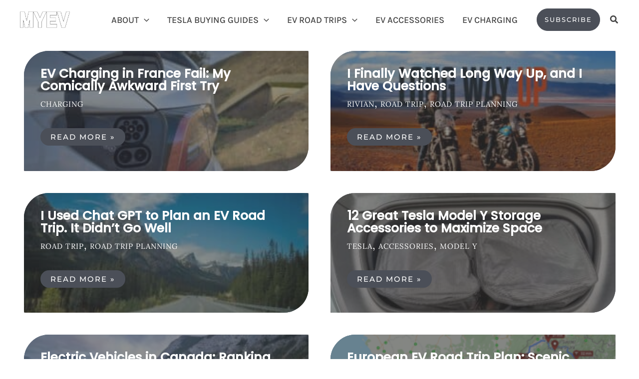

--- FILE ---
content_type: text/html; charset=UTF-8
request_url: https://myevtrips.com/author/robershahotmail-com/page/3/
body_size: 61032
content:
<!DOCTYPE html>
<html lang="en-US" prefix="og: https://ogp.me/ns#">
<head><meta charset="UTF-8"><script>if(navigator.userAgent.match(/MSIE|Internet Explorer/i)||navigator.userAgent.match(/Trident\/7\..*?rv:11/i)){var href=document.location.href;if(!href.match(/[?&]nowprocket/)){if(href.indexOf("?")==-1){if(href.indexOf("#")==-1){document.location.href=href+"?nowprocket=1"}else{document.location.href=href.replace("#","?nowprocket=1#")}}else{if(href.indexOf("#")==-1){document.location.href=href+"&nowprocket=1"}else{document.location.href=href.replace("#","&nowprocket=1#")}}}}</script><script>(()=>{class RocketLazyLoadScripts{constructor(){this.v="2.0.4",this.userEvents=["keydown","keyup","mousedown","mouseup","mousemove","mouseover","mouseout","touchmove","touchstart","touchend","touchcancel","wheel","click","dblclick","input"],this.attributeEvents=["onblur","onclick","oncontextmenu","ondblclick","onfocus","onmousedown","onmouseenter","onmouseleave","onmousemove","onmouseout","onmouseover","onmouseup","onmousewheel","onscroll","onsubmit"]}async t(){this.i(),this.o(),/iP(ad|hone)/.test(navigator.userAgent)&&this.h(),this.u(),this.l(this),this.m(),this.k(this),this.p(this),this._(),await Promise.all([this.R(),this.L()]),this.lastBreath=Date.now(),this.S(this),this.P(),this.D(),this.O(),this.M(),await this.C(this.delayedScripts.normal),await this.C(this.delayedScripts.defer),await this.C(this.delayedScripts.async),await this.T(),await this.F(),await this.j(),await this.A(),window.dispatchEvent(new Event("rocket-allScriptsLoaded")),this.everythingLoaded=!0,this.lastTouchEnd&&await new Promise(t=>setTimeout(t,500-Date.now()+this.lastTouchEnd)),this.I(),this.H(),this.U(),this.W()}i(){this.CSPIssue=sessionStorage.getItem("rocketCSPIssue"),document.addEventListener("securitypolicyviolation",t=>{this.CSPIssue||"script-src-elem"!==t.violatedDirective||"data"!==t.blockedURI||(this.CSPIssue=!0,sessionStorage.setItem("rocketCSPIssue",!0))},{isRocket:!0})}o(){window.addEventListener("pageshow",t=>{this.persisted=t.persisted,this.realWindowLoadedFired=!0},{isRocket:!0}),window.addEventListener("pagehide",()=>{this.onFirstUserAction=null},{isRocket:!0})}h(){let t;function e(e){t=e}window.addEventListener("touchstart",e,{isRocket:!0}),window.addEventListener("touchend",function i(o){o.changedTouches[0]&&t.changedTouches[0]&&Math.abs(o.changedTouches[0].pageX-t.changedTouches[0].pageX)<10&&Math.abs(o.changedTouches[0].pageY-t.changedTouches[0].pageY)<10&&o.timeStamp-t.timeStamp<200&&(window.removeEventListener("touchstart",e,{isRocket:!0}),window.removeEventListener("touchend",i,{isRocket:!0}),"INPUT"===o.target.tagName&&"text"===o.target.type||(o.target.dispatchEvent(new TouchEvent("touchend",{target:o.target,bubbles:!0})),o.target.dispatchEvent(new MouseEvent("mouseover",{target:o.target,bubbles:!0})),o.target.dispatchEvent(new PointerEvent("click",{target:o.target,bubbles:!0,cancelable:!0,detail:1,clientX:o.changedTouches[0].clientX,clientY:o.changedTouches[0].clientY})),event.preventDefault()))},{isRocket:!0})}q(t){this.userActionTriggered||("mousemove"!==t.type||this.firstMousemoveIgnored?"keyup"===t.type||"mouseover"===t.type||"mouseout"===t.type||(this.userActionTriggered=!0,this.onFirstUserAction&&this.onFirstUserAction()):this.firstMousemoveIgnored=!0),"click"===t.type&&t.preventDefault(),t.stopPropagation(),t.stopImmediatePropagation(),"touchstart"===this.lastEvent&&"touchend"===t.type&&(this.lastTouchEnd=Date.now()),"click"===t.type&&(this.lastTouchEnd=0),this.lastEvent=t.type,t.composedPath&&t.composedPath()[0].getRootNode()instanceof ShadowRoot&&(t.rocketTarget=t.composedPath()[0]),this.savedUserEvents.push(t)}u(){this.savedUserEvents=[],this.userEventHandler=this.q.bind(this),this.userEvents.forEach(t=>window.addEventListener(t,this.userEventHandler,{passive:!1,isRocket:!0})),document.addEventListener("visibilitychange",this.userEventHandler,{isRocket:!0})}U(){this.userEvents.forEach(t=>window.removeEventListener(t,this.userEventHandler,{passive:!1,isRocket:!0})),document.removeEventListener("visibilitychange",this.userEventHandler,{isRocket:!0}),this.savedUserEvents.forEach(t=>{(t.rocketTarget||t.target).dispatchEvent(new window[t.constructor.name](t.type,t))})}m(){const t="return false",e=Array.from(this.attributeEvents,t=>"data-rocket-"+t),i="["+this.attributeEvents.join("],[")+"]",o="[data-rocket-"+this.attributeEvents.join("],[data-rocket-")+"]",s=(e,i,o)=>{o&&o!==t&&(e.setAttribute("data-rocket-"+i,o),e["rocket"+i]=new Function("event",o),e.setAttribute(i,t))};new MutationObserver(t=>{for(const n of t)"attributes"===n.type&&(n.attributeName.startsWith("data-rocket-")||this.everythingLoaded?n.attributeName.startsWith("data-rocket-")&&this.everythingLoaded&&this.N(n.target,n.attributeName.substring(12)):s(n.target,n.attributeName,n.target.getAttribute(n.attributeName))),"childList"===n.type&&n.addedNodes.forEach(t=>{if(t.nodeType===Node.ELEMENT_NODE)if(this.everythingLoaded)for(const i of[t,...t.querySelectorAll(o)])for(const t of i.getAttributeNames())e.includes(t)&&this.N(i,t.substring(12));else for(const e of[t,...t.querySelectorAll(i)])for(const t of e.getAttributeNames())this.attributeEvents.includes(t)&&s(e,t,e.getAttribute(t))})}).observe(document,{subtree:!0,childList:!0,attributeFilter:[...this.attributeEvents,...e]})}I(){this.attributeEvents.forEach(t=>{document.querySelectorAll("[data-rocket-"+t+"]").forEach(e=>{this.N(e,t)})})}N(t,e){const i=t.getAttribute("data-rocket-"+e);i&&(t.setAttribute(e,i),t.removeAttribute("data-rocket-"+e))}k(t){Object.defineProperty(HTMLElement.prototype,"onclick",{get(){return this.rocketonclick||null},set(e){this.rocketonclick=e,this.setAttribute(t.everythingLoaded?"onclick":"data-rocket-onclick","this.rocketonclick(event)")}})}S(t){function e(e,i){let o=e[i];e[i]=null,Object.defineProperty(e,i,{get:()=>o,set(s){t.everythingLoaded?o=s:e["rocket"+i]=o=s}})}e(document,"onreadystatechange"),e(window,"onload"),e(window,"onpageshow");try{Object.defineProperty(document,"readyState",{get:()=>t.rocketReadyState,set(e){t.rocketReadyState=e},configurable:!0}),document.readyState="loading"}catch(t){console.log("WPRocket DJE readyState conflict, bypassing")}}l(t){this.originalAddEventListener=EventTarget.prototype.addEventListener,this.originalRemoveEventListener=EventTarget.prototype.removeEventListener,this.savedEventListeners=[],EventTarget.prototype.addEventListener=function(e,i,o){o&&o.isRocket||!t.B(e,this)&&!t.userEvents.includes(e)||t.B(e,this)&&!t.userActionTriggered||e.startsWith("rocket-")||t.everythingLoaded?t.originalAddEventListener.call(this,e,i,o):(t.savedEventListeners.push({target:this,remove:!1,type:e,func:i,options:o}),"mouseenter"!==e&&"mouseleave"!==e||t.originalAddEventListener.call(this,e,t.savedUserEvents.push,o))},EventTarget.prototype.removeEventListener=function(e,i,o){o&&o.isRocket||!t.B(e,this)&&!t.userEvents.includes(e)||t.B(e,this)&&!t.userActionTriggered||e.startsWith("rocket-")||t.everythingLoaded?t.originalRemoveEventListener.call(this,e,i,o):t.savedEventListeners.push({target:this,remove:!0,type:e,func:i,options:o})}}J(t,e){this.savedEventListeners=this.savedEventListeners.filter(i=>{let o=i.type,s=i.target||window;return e!==o||t!==s||(this.B(o,s)&&(i.type="rocket-"+o),this.$(i),!1)})}H(){EventTarget.prototype.addEventListener=this.originalAddEventListener,EventTarget.prototype.removeEventListener=this.originalRemoveEventListener,this.savedEventListeners.forEach(t=>this.$(t))}$(t){t.remove?this.originalRemoveEventListener.call(t.target,t.type,t.func,t.options):this.originalAddEventListener.call(t.target,t.type,t.func,t.options)}p(t){let e;function i(e){return t.everythingLoaded?e:e.split(" ").map(t=>"load"===t||t.startsWith("load.")?"rocket-jquery-load":t).join(" ")}function o(o){function s(e){const s=o.fn[e];o.fn[e]=o.fn.init.prototype[e]=function(){return this[0]===window&&t.userActionTriggered&&("string"==typeof arguments[0]||arguments[0]instanceof String?arguments[0]=i(arguments[0]):"object"==typeof arguments[0]&&Object.keys(arguments[0]).forEach(t=>{const e=arguments[0][t];delete arguments[0][t],arguments[0][i(t)]=e})),s.apply(this,arguments),this}}if(o&&o.fn&&!t.allJQueries.includes(o)){const e={DOMContentLoaded:[],"rocket-DOMContentLoaded":[]};for(const t in e)document.addEventListener(t,()=>{e[t].forEach(t=>t())},{isRocket:!0});o.fn.ready=o.fn.init.prototype.ready=function(i){function s(){parseInt(o.fn.jquery)>2?setTimeout(()=>i.bind(document)(o)):i.bind(document)(o)}return"function"==typeof i&&(t.realDomReadyFired?!t.userActionTriggered||t.fauxDomReadyFired?s():e["rocket-DOMContentLoaded"].push(s):e.DOMContentLoaded.push(s)),o([])},s("on"),s("one"),s("off"),t.allJQueries.push(o)}e=o}t.allJQueries=[],o(window.jQuery),Object.defineProperty(window,"jQuery",{get:()=>e,set(t){o(t)}})}P(){const t=new Map;document.write=document.writeln=function(e){const i=document.currentScript,o=document.createRange(),s=i.parentElement;let n=t.get(i);void 0===n&&(n=i.nextSibling,t.set(i,n));const c=document.createDocumentFragment();o.setStart(c,0),c.appendChild(o.createContextualFragment(e)),s.insertBefore(c,n)}}async R(){return new Promise(t=>{this.userActionTriggered?t():this.onFirstUserAction=t})}async L(){return new Promise(t=>{document.addEventListener("DOMContentLoaded",()=>{this.realDomReadyFired=!0,t()},{isRocket:!0})})}async j(){return this.realWindowLoadedFired?Promise.resolve():new Promise(t=>{window.addEventListener("load",t,{isRocket:!0})})}M(){this.pendingScripts=[];this.scriptsMutationObserver=new MutationObserver(t=>{for(const e of t)e.addedNodes.forEach(t=>{"SCRIPT"!==t.tagName||t.noModule||t.isWPRocket||this.pendingScripts.push({script:t,promise:new Promise(e=>{const i=()=>{const i=this.pendingScripts.findIndex(e=>e.script===t);i>=0&&this.pendingScripts.splice(i,1),e()};t.addEventListener("load",i,{isRocket:!0}),t.addEventListener("error",i,{isRocket:!0}),setTimeout(i,1e3)})})})}),this.scriptsMutationObserver.observe(document,{childList:!0,subtree:!0})}async F(){await this.X(),this.pendingScripts.length?(await this.pendingScripts[0].promise,await this.F()):this.scriptsMutationObserver.disconnect()}D(){this.delayedScripts={normal:[],async:[],defer:[]},document.querySelectorAll("script[type$=rocketlazyloadscript]").forEach(t=>{t.hasAttribute("data-rocket-src")?t.hasAttribute("async")&&!1!==t.async?this.delayedScripts.async.push(t):t.hasAttribute("defer")&&!1!==t.defer||"module"===t.getAttribute("data-rocket-type")?this.delayedScripts.defer.push(t):this.delayedScripts.normal.push(t):this.delayedScripts.normal.push(t)})}async _(){await this.L();let t=[];document.querySelectorAll("script[type$=rocketlazyloadscript][data-rocket-src]").forEach(e=>{let i=e.getAttribute("data-rocket-src");if(i&&!i.startsWith("data:")){i.startsWith("//")&&(i=location.protocol+i);try{const o=new URL(i).origin;o!==location.origin&&t.push({src:o,crossOrigin:e.crossOrigin||"module"===e.getAttribute("data-rocket-type")})}catch(t){}}}),t=[...new Map(t.map(t=>[JSON.stringify(t),t])).values()],this.Y(t,"preconnect")}async G(t){if(await this.K(),!0!==t.noModule||!("noModule"in HTMLScriptElement.prototype))return new Promise(e=>{let i;function o(){(i||t).setAttribute("data-rocket-status","executed"),e()}try{if(navigator.userAgent.includes("Firefox/")||""===navigator.vendor||this.CSPIssue)i=document.createElement("script"),[...t.attributes].forEach(t=>{let e=t.nodeName;"type"!==e&&("data-rocket-type"===e&&(e="type"),"data-rocket-src"===e&&(e="src"),i.setAttribute(e,t.nodeValue))}),t.text&&(i.text=t.text),t.nonce&&(i.nonce=t.nonce),i.hasAttribute("src")?(i.addEventListener("load",o,{isRocket:!0}),i.addEventListener("error",()=>{i.setAttribute("data-rocket-status","failed-network"),e()},{isRocket:!0}),setTimeout(()=>{i.isConnected||e()},1)):(i.text=t.text,o()),i.isWPRocket=!0,t.parentNode.replaceChild(i,t);else{const i=t.getAttribute("data-rocket-type"),s=t.getAttribute("data-rocket-src");i?(t.type=i,t.removeAttribute("data-rocket-type")):t.removeAttribute("type"),t.addEventListener("load",o,{isRocket:!0}),t.addEventListener("error",i=>{this.CSPIssue&&i.target.src.startsWith("data:")?(console.log("WPRocket: CSP fallback activated"),t.removeAttribute("src"),this.G(t).then(e)):(t.setAttribute("data-rocket-status","failed-network"),e())},{isRocket:!0}),s?(t.fetchPriority="high",t.removeAttribute("data-rocket-src"),t.src=s):t.src="data:text/javascript;base64,"+window.btoa(unescape(encodeURIComponent(t.text)))}}catch(i){t.setAttribute("data-rocket-status","failed-transform"),e()}});t.setAttribute("data-rocket-status","skipped")}async C(t){const e=t.shift();return e?(e.isConnected&&await this.G(e),this.C(t)):Promise.resolve()}O(){this.Y([...this.delayedScripts.normal,...this.delayedScripts.defer,...this.delayedScripts.async],"preload")}Y(t,e){this.trash=this.trash||[];let i=!0;var o=document.createDocumentFragment();t.forEach(t=>{const s=t.getAttribute&&t.getAttribute("data-rocket-src")||t.src;if(s&&!s.startsWith("data:")){const n=document.createElement("link");n.href=s,n.rel=e,"preconnect"!==e&&(n.as="script",n.fetchPriority=i?"high":"low"),t.getAttribute&&"module"===t.getAttribute("data-rocket-type")&&(n.crossOrigin=!0),t.crossOrigin&&(n.crossOrigin=t.crossOrigin),t.integrity&&(n.integrity=t.integrity),t.nonce&&(n.nonce=t.nonce),o.appendChild(n),this.trash.push(n),i=!1}}),document.head.appendChild(o)}W(){this.trash.forEach(t=>t.remove())}async T(){try{document.readyState="interactive"}catch(t){}this.fauxDomReadyFired=!0;try{await this.K(),this.J(document,"readystatechange"),document.dispatchEvent(new Event("rocket-readystatechange")),await this.K(),document.rocketonreadystatechange&&document.rocketonreadystatechange(),await this.K(),this.J(document,"DOMContentLoaded"),document.dispatchEvent(new Event("rocket-DOMContentLoaded")),await this.K(),this.J(window,"DOMContentLoaded"),window.dispatchEvent(new Event("rocket-DOMContentLoaded"))}catch(t){console.error(t)}}async A(){try{document.readyState="complete"}catch(t){}try{await this.K(),this.J(document,"readystatechange"),document.dispatchEvent(new Event("rocket-readystatechange")),await this.K(),document.rocketonreadystatechange&&document.rocketonreadystatechange(),await this.K(),this.J(window,"load"),window.dispatchEvent(new Event("rocket-load")),await this.K(),window.rocketonload&&window.rocketonload(),await this.K(),this.allJQueries.forEach(t=>t(window).trigger("rocket-jquery-load")),await this.K(),this.J(window,"pageshow");const t=new Event("rocket-pageshow");t.persisted=this.persisted,window.dispatchEvent(t),await this.K(),window.rocketonpageshow&&window.rocketonpageshow({persisted:this.persisted})}catch(t){console.error(t)}}async K(){Date.now()-this.lastBreath>45&&(await this.X(),this.lastBreath=Date.now())}async X(){return document.hidden?new Promise(t=>setTimeout(t)):new Promise(t=>requestAnimationFrame(t))}B(t,e){return e===document&&"readystatechange"===t||(e===document&&"DOMContentLoaded"===t||(e===window&&"DOMContentLoaded"===t||(e===window&&"load"===t||e===window&&"pageshow"===t)))}static run(){(new RocketLazyLoadScripts).t()}}RocketLazyLoadScripts.run()})();</script>

<meta name="viewport" content="width=device-width, initial-scale=1">
	<link rel="profile" href="https://gmpg.org/xfn/11"> 
	<!-- Let me Allez (letmeallez.js) - Stay22 -->
<script type="rocketlazyloadscript">
(function (s, t, a, y, twenty, two) {
    s.Stay22 = s.Stay22 || {}; 

// Just fill out your configs here
s.Stay22.params = {
    aid: "thislifeintrips",
    deepStruct:
    ["fave.co/","anrdoezrs.net/click","kqzyfj.com/click","dpbolvw.net/click","tkqlhce.com/click","jdoqocy.com/click","thislifeintrips.com/"], };

// Leave this part as-is;
twenty = t.createElement(a);
two = t.getElementsByTagName(a)[0];
twenty.async = 1;
twenty.src = y;
two.parentNode.insertBefore(twenty, two);
})(window, document, "script", "https://scripts.stay22.com/letmeallez.js");
</script>
<!-- Social Warfare v4.5.6 https://warfareplugins.com - BEGINNING OF OUTPUT -->
<style></style>
<!-- Social Warfare v4.5.6 https://warfareplugins.com - END OF OUTPUT -->


<!-- Search Engine Optimization by Rank Math PRO - https://rankmath.com/ -->
<title>Shaun Robertson, Author at MYEV TRIPS - Page 3 of 9</title>
<link data-rocket-prefetch href="https://scripts.stay22.com" rel="dns-prefetch">
<link crossorigin data-rocket-preload as="font" href="https://myevtrips.com/wp-content/cache/fonts/1/google-fonts/fonts/s/lora/v37/0QI6MX1D_JOuGQbT0gvTJPa787weuxI9kq1umA.woff2" rel="preload">
<link crossorigin data-rocket-preload as="font" href="https://myevtrips.com/wp-content/cache/fonts/1/google-fonts/fonts/s/karla/v33/qkBIXvYC6trAT55ZBi1ueQVIjQTDypqaE0lK.woff2" rel="preload">
<link crossorigin data-rocket-preload as="font" href="https://myevtrips.com/wp-content/cache/fonts/1/google-fonts/fonts/s/montserrat/v31/JTUHjIg1_i6t8kCHKm4532VJOt5-QNFgpCtZ6Hw5aXo.woff2" rel="preload">
<link crossorigin data-rocket-preload as="font" href="https://myevtrips.com/wp-content/cache/fonts/1/google-fonts/fonts/s/poppins/v24/pxiEyp8kv8JHgFVrJJfecg.woff2" rel="preload">
<style id="wpr-usedcss">img:is([sizes=auto i],[sizes^="auto," i]){contain-intrinsic-size:3000px 1500px}address,blockquote,body,dd,dl,dt,fieldset,figure,h1,h2,h3,h4,h5,h6,hr,html,iframe,legend,li,ol,p,pre,textarea,ul{border:0;font-size:100%;font-style:inherit;font-weight:inherit;margin:0;outline:0;padding:0;vertical-align:baseline}html{-webkit-text-size-adjust:100%;-ms-text-size-adjust:100%}body{margin:0}main,nav{display:block}progress{display:inline-block;vertical-align:baseline}a{background-color:transparent}a:active{outline:0}a,a:focus,a:hover,a:visited{text-decoration:none}abbr[title]{border-bottom:1px dotted}dfn{font-style:italic}mark{background:#ff0;color:#000}small{font-size:80%}sub,sup{font-size:75%;line-height:0;position:relative;vertical-align:baseline}sup{top:-.5em}sub{bottom:-.25em}img{border:0}svg:not(:root){overflow:hidden}figure{margin:0}hr{box-sizing:content-box;height:0}pre{overflow:auto}code,kbd,pre,samp{font-size:1em}button,input,optgroup,select,textarea{color:inherit;font:inherit;margin:0}button{overflow:visible}button,select{text-transform:none}button,html input[type=button],input[type=submit]{-webkit-appearance:button;cursor:pointer}button[disabled],html input[disabled]{cursor:default}button::-moz-focus-inner,input::-moz-focus-inner{border:0;padding:0}input{line-height:normal}input[type=checkbox],input[type=radio]{box-sizing:border-box;padding:0}input[type=number]::-webkit-inner-spin-button,input[type=number]::-webkit-outer-spin-button{height:auto}input[type=search]{-webkit-appearance:textfield;box-sizing:content-box}.search .search-submit{padding:10px 15px;border-radius:2px;line-height:1.85714285714286;border:0}input[type=search]::-webkit-search-cancel-button,input[type=search]::-webkit-search-decoration{-webkit-appearance:none}fieldset{border:1px solid var(--ast-border-color);margin:0;padding:.35em .625em .75em}legend{border:0;padding:0}fieldset legend{margin-bottom:1.5em;padding:0 .5em}textarea{overflow:auto}optgroup{font-weight:700}table{border-collapse:collapse;border-spacing:0}td,th{padding:0}.ast-container{max-width:100%}.ast-container{margin-left:auto;margin-right:auto;padding-left:20px;padding-right:20px}.ast-row{margin-left:-20px;margin-right:-20px}.ast-grid-common-col{position:relative;min-height:1px;padding-left:20px;padding-right:20px}.ast-full-width{width:100%}@media (min-width:768px){.ast-width-md-6{width:50%;float:left}}h1,h2,h3,h4,h5,h6{clear:both}.entry-content :where(h1),h1{color:#808285;font-size:2em;line-height:1.2}.entry-content :where(h2),h2{color:#808285;font-size:1.7em;line-height:1.3}.entry-content :where(h3),h3{color:#808285;font-size:1.5em;line-height:1.4}.entry-content :where(h4),h4{color:#808285;line-height:1.5;font-size:1.3em}.entry-content :where(h5),h5{color:#808285;line-height:1.6;font-size:1.2em}.entry-content :where(h6),h6{color:#808285;line-height:1.7;font-size:1.1em}html{box-sizing:border-box}*,:after,:before{box-sizing:inherit}body{color:#808285;background:#fff;font-style:normal}ol,ul{margin:0 0 1.5em 3em}ul{list-style:disc}ol{list-style:decimal}li>ol,li>ul{margin-bottom:0;margin-left:1.5em}dt{font-weight:600}dd{margin:0 1.5em 1em}strong{font-weight:700}cite,dfn,em,i{font-style:italic}blockquote{quotes:"" ""}blockquote:after,blockquote:before{content:""}blockquote{border-left:5px solid var(--ast-border-color);padding:20px;font-size:1.2em;font-style:italic;margin:0 0 1.5em;position:relative}address{margin:0 0 1.5em}address,cite{font-style:italic}abbr,acronym{border-bottom:1px dotted #666;cursor:help}pre{background:var(--ast-code-block-background);font-family:"Courier 10 Pitch",Courier,monospace;margin-bottom:1.6em;overflow:auto;max-width:100%;padding:1.6em}code,kbd,tt,var{font:1em Monaco,Consolas,"Andale Mono","DejaVu Sans Mono",monospace}img{height:auto;max-width:100%}hr{background-color:#ccc;border:0;height:1px;margin-bottom:1.5em}.ast-button,.button,button,input,select,textarea{color:#808285;font-weight:400;font-size:100%;margin:0;vertical-align:baseline}button,input{line-height:normal}big{font-size:125%}ins,mark{background:0 0;text-decoration:none}table,td,th{border:1px solid var(--ast-border-color)}table{border-collapse:separate;border-spacing:0;border-width:1px 0 0 1px;margin:0 0 1.5em;width:100%}th{font-weight:600}td,th{padding:.7em 1em;border-width:0 1px 1px 0}.ast-button,.button,button,input[type=button],input[type=submit]{border:1px solid;border-color:var(--ast-border-color);border-radius:2px;background:#e6e6e6;padding:.6em 1em .4em;color:#fff}.ast-button:focus,.ast-button:hover,.button:focus,.button:hover,button:focus,button:hover,input[type=button]:focus,input[type=button]:hover,input[type=submit]:focus,input[type=submit]:hover{color:#fff;border-color:var(--ast-border-color)}.ast-button:active,.ast-button:focus,.button:active,.button:focus,button:active,button:focus,input[type=button]:active,input[type=button]:focus,input[type=submit]:active,input[type=submit]:focus{border-color:var(--ast-border-color);outline:0}input[type=email],input[type=search],input[type=text],input[type=url],textarea{color:#666;border:1px solid var(--ast-border-color);border-radius:2px;-webkit-appearance:none}input[type=email]:focus,input[type=search]:focus,input[type=text]:focus,input[type=url]:focus,textarea:focus{color:#111}textarea{padding-left:3px;width:100%}a{color:#4169e1}a:focus,a:hover{color:#191970}a:focus{outline:dotted thin}a:hover{outline:0}.screen-reader-text{border:0;clip:rect(1px,1px,1px,1px);height:1px;margin:-1px;overflow:hidden;padding:0;position:absolute;width:1px;word-wrap:normal!important}.screen-reader-text:focus{background-color:#f1f1f1;border-radius:2px;box-shadow:0 0 2px 2px rgba(0,0,0,.6);clip:auto!important;color:#21759b;display:block;font-size:12.25px;font-size:.875rem;height:auto;left:5px;line-height:normal;padding:15px 23px 14px;text-decoration:none;top:5px;width:auto;z-index:100000}iframe,object{max-width:100%}::selection{color:#fff;background:#0274be}body{-webkit-font-smoothing:antialiased;-moz-osx-font-smoothing:grayscale}body:not(.logged-in){position:relative}#page{position:relative}a,a:focus{text-decoration:none}.site-footer a *,.site-header a *,a{transition:all .2s linear}img{vertical-align:middle}.entry-content :where(h1,h2,h3,h4,h5,h6){margin-bottom:20px}p{margin-bottom:1.75em}blockquote{margin:1.5em 1em 1.5em 3em;font-size:1.1em;line-height:inherit;position:relative}.ast-button,.button,input[type=button],input[type=submit]{border-radius:0;padding:18px 30px;border:0;box-shadow:none;text-shadow:none}.ast-button:hover,.button:hover,input[type=button]:hover,input[type=submit]:hover{box-shadow:none}.ast-button:active,.ast-button:focus,.button:active,.button:focus,input[type=button]:active,input[type=button]:focus,input[type=submit]:active,input[type=submit]:focus{box-shadow:none}.search-form .search-field{outline:0}.ast-search-menu-icon{position:relative;z-index:3}.site .skip-link{background-color:#f1f1f1;box-shadow:0 0 1px 1px rgba(0,0,0,.2);color:#21759b;display:block;font-family:Montserrat,"Helvetica Neue",sans-serif;font-size:14px;font-weight:700;left:-9999em;outline:0;padding:15px 23px 14px;text-decoration:none;text-transform:none;top:-9999em}.site .skip-link:focus{clip:auto;height:auto;left:6px;top:7px;width:auto;z-index:100000;outline:dotted thin}input,select{line-height:1}.ast-button,.ast-custom-button,body,button,input[type=button],input[type=submit],textarea{line-height:1.85714285714286}.entry-title,.entry-title a{font-weight:var(--ast-blog-title-font-weight,normal)}body{background-color:#fff}#page{display:block}#primary{width:100%}#primary{margin:4em 0}.ast-separate-container{background-color:#f5f5f5}.ast-separate-container #primary{padding:4em 0;margin:0;border:0}.ast-separate-container .site-main>.ast-row{margin-left:0;margin-right:0}.ast-separate-container .ast-article-post{background-color:#fff}.ast-separate-container .ast-article-post{border-bottom:1px solid var(--ast-border-color);margin:0;padding:5.34em 6.67em}@media (max-width:1200px){.ast-separate-container .ast-article-post{margin:0;padding:3.34em 2.4em}}.ast-search-icon .astra-search-icon{font-size:1.3em}.main-navigation{height:100%;-js-display:inline-flex;display:inline-flex}.main-navigation ul{list-style:none;margin:0;padding-left:0;position:relative}.main-header-menu .menu-link,.main-header-menu>a{text-decoration:none;padding:0 1em;display:inline-block;transition:all .2s linear}.main-header-menu .menu-item{position:relative}.main-header-menu .menu-item.focus>.sub-menu,.main-header-menu .menu-item:hover>.sub-menu,.main-header-menu .menu-item>.sub-menu.toggled-on{right:auto;left:0;visibility:visible}.main-header-menu .menu-item.focus>.sub-menu .sub-menu.toggled-on,.main-header-menu .menu-item:hover>.sub-menu .sub-menu.toggled-on,.main-header-menu .menu-item>.sub-menu.toggled-on .sub-menu.toggled-on{left:100%;right:auto;visibility:visible}.main-header-menu .sub-menu{width:240px;background:#fff;left:-999em;position:absolute;top:100%;z-index:99999;visibility:hidden}.main-header-menu .sub-menu .menu-link{padding:.9em 1em;display:block;word-wrap:break-word}.main-header-menu .sub-menu .menu-item:not(.menu-item-has-children) .menu-link .icon-arrow:first-of-type{display:none}#ast-desktop-header .main-header-menu .sub-menu .menu-item.menu-item-has-children>.menu-link .icon-arrow{display:none}#ast-desktop-header .main-header-menu .sub-menu .menu-item.menu-item-has-children>.menu-link .ast-header-navigation-arrow{position:absolute;right:.6em;top:50%;transform:translate(0,-50%) rotate(270deg)}#ast-desktop-header .main-header-menu .sub-menu .menu-item.menu-item-has-children>.menu-link .ast-header-navigation-arrow .icon-arrow{display:block}#ast-desktop-header .main-header-menu .sub-menu .menu-item.menu-item-has-children>.menu-link .ast-header-navigation-arrow .icon-arrow svg{margin:0}.main-header-menu .sub-menu .sub-menu{top:0}.submenu-with-border .sub-menu{border-width:1px;border-style:solid}.submenu-with-border .sub-menu .menu-link{border-width:0 0 1px;border-style:solid}.submenu-with-border .sub-menu .sub-menu{top:-2px}.ast-desktop .submenu-with-border .sub-menu>.menu-item:last-child>.menu-link{border-bottom-style:none}.ast-header-break-point .main-navigation{padding-left:0}.ast-header-break-point .main-navigation ul .menu-item .menu-link{padding:0 20px;display:inline-block;width:100%;border:0;border-bottom-width:1px;border-style:solid;border-color:var(--ast-border-color)}.ast-header-break-point .main-navigation ul .menu-item .menu-link .icon-arrow:first-of-type{margin-right:5px}.ast-header-break-point .main-navigation ul .sub-menu .menu-item:not(.menu-item-has-children) .menu-link .icon-arrow:first-of-type{display:inline}.ast-header-break-point .main-navigation .sub-menu .menu-item .menu-link{padding-left:30px}.ast-header-break-point .main-navigation .sub-menu .menu-item .menu-item .menu-link{padding-left:40px}.ast-header-break-point .main-navigation .sub-menu .menu-item .menu-item .menu-item .menu-link{padding-left:50px}.ast-header-break-point .main-navigation .sub-menu .menu-item .menu-item .menu-item .menu-item .menu-link{padding-left:60px}.ast-header-break-point .main-header-menu{background-color:#f9f9f9;border-top-width:0}.ast-header-break-point .main-header-menu .sub-menu{background-color:#f9f9f9;position:static;opacity:1;visibility:visible;border:0;width:auto}.ast-header-break-point .submenu-with-border .sub-menu{border:0}.ast-header-break-point .dropdown-menu-toggle{display:none}.ast-button-wrap{display:inline-block}.ast-button-wrap button{box-shadow:none;border:none}.ast-button-wrap .menu-toggle{padding:0;width:2.2em;height:2.1em;font-size:1.5em;font-weight:400;border-radius:2px;-webkit-font-smoothing:antialiased;-moz-osx-font-smoothing:grayscale;border-radius:2px;vertical-align:middle;line-height:1.85714285714286}.ast-button-wrap .menu-toggle.main-header-menu-toggle{padding:0 .5em;width:auto;text-align:center}.ast-button-wrap .menu-toggle:focus{outline:dotted thin}.header-main-layout-1 .ast-main-header-bar-alignment{margin-left:auto}.site-navigation{height:100%}.site-header .menu-link *{transition:none}.ast-icon.icon-arrow svg{height:.6em;width:.6em;position:relative;margin-left:10px}.ast-icon.icon-search svg{height:1em;width:.9em;margin-top:3px;margin-right:2px}.ast-header-break-point .main-header-bar-navigation{flex:auto}.ast-header-break-point .ast-main-header-bar-alignment{display:block;width:100%;flex:auto;order:4}.ast-header-break-point .ast-icon.icon-arrow svg{height:.85em;width:.95em;position:relative;margin-left:10px}.ast-icon svg:not([fill]){fill:currentColor}.sticky{display:block}.hentry{margin:0 0 1.5em}.entry-content>:last-child{margin-bottom:0}body{overflow-x:hidden}.widget-title{font-weight:400;margin-bottom:1em;line-height:1.5}.widget{margin:0 0 2.8em}.widget:last-child{margin-bottom:0}.widget select{max-width:100%}.widget ul{margin:0;list-style-type:none}.widget_nav_menu ul ul.sub-menu{margin-top:.25em}.widget_nav_menu ul ul.sub-menu li{padding-left:20px}.widget_nav_menu ul ul.sub-menu a:after{left:-20px}.widget_nav_menu ul ul.sub-menu ul a:after{left:-40px}.widget_nav_menu ul ul.sub-menu ul ul a:after{left:-60px}.widget_nav_menu li{transition:all .2s linear}.ast-builder-grid-row{display:grid;grid-template-columns:auto auto;align-items:center;grid-column-gap:20px;overflow-wrap:anywhere}.ast-builder-grid-row>.site-header-section{flex-wrap:nowrap}.ast-builder-footer-grid-columns{grid-column-gap:50px}.ast-builder-grid-row.ast-grid-center-col-layout{grid-template-columns:1fr auto 1fr}.ast-builder-layout-element{align-items:center}.site-header-section{height:100%;min-height:0;align-items:center}.site-header-section>*{padding:0 10px}.site-header-section>div:first-child{padding-left:0}.site-header-section>div:last-child{padding-right:0}.site-header-section .ast-builder-menu{align-items:center}.ast-grid-right-section{justify-content:flex-end}.ast-grid-right-section .ast-site-identity>:first-child{text-align:right}.ast-grid-section-center{justify-content:center}.ast-grid-section-center .ast-site-identity>:first-child{text-align:center}.ast-builder-social-element{line-height:1;color:#3a3a3a;background:0 0;vertical-align:middle;transition:all 10ms;margin-left:6px;margin-right:6px;justify-content:center;align-items:center}.ast-builder-social-element:hover{color:#0274be}.ahfb-svg-iconset{-js-display:inline-flex;display:inline-flex;align-self:center}.ahfb-svg-iconset svg{width:17px;height:17px;transition:none}.ahfb-svg-iconset svg>*{transition:none}.ast-footer-copyright p{margin-bottom:0}.ast-builder-grid-row-container{display:grid;align-content:center}.main-header-bar .main-header-bar-navigation{height:100%}.ast-nav-menu .sub-menu{line-height:1.45}.ast-builder-menu .main-navigation{padding:0}.ast-builder-menu .main-navigation>ul{align-self:center}.ast-footer-copyright,.ast-footer-social-wrap,.site-footer-focus-item{width:100%}#astra-footer-menu{margin:0;list-style:none;background:inherit}#astra-footer-menu>ul{margin:0;list-style:none;background:inherit}.ast-header-break-point #ast-mobile-header{display:block}.ast-header-break-point .main-header-bar-navigation{line-height:3}.ast-header-break-point .main-header-bar-navigation .menu-item-has-children>.ast-menu-toggle{display:inline-block;position:absolute;font-size:inherit;top:0;right:20px;cursor:pointer;-webkit-font-smoothing:antialiased;-moz-osx-font-smoothing:grayscale;padding:0 .907em;font-weight:400;line-height:inherit}.ast-header-break-point .main-header-bar-navigation .menu-item-has-children>.ast-menu-toggle>.ast-icon.icon-arrow{pointer-events:none}.ast-header-break-point .main-header-bar-navigation .menu-item-has-children .sub-menu{display:none}.ast-header-break-point .ast-mobile-header-wrap .ast-main-header-wrap .main-header-bar-navigation .ast-submenu-expanded>.ast-menu-toggle::before{transform:rotateX(180deg)}.ast-header-break-point .ast-nav-menu .sub-menu{line-height:3}.site-footer-section{justify-content:center}.site-footer-section>*{margin-bottom:10px}.site-footer-section>:last-child{margin-bottom:0}.site-above-footer-wrap,.site-below-footer-wrap{padding-top:20px;padding-bottom:20px}.ast-hfb-header.ast-header-break-point .main-header-bar-navigation{width:100%;margin:0}.ast-hfb-header .menu-toggle.toggled .ast-mobile-svg{display:none}.ast-hfb-header .menu-toggle.toggled .ast-close-svg{display:block}.menu-toggle .ast-close-svg{display:none}.ast-mobile-header-wrap .menu-toggle .mobile-menu-toggle-icon{-js-display:inline-flex;display:inline-flex;align-self:center}.ast-mobile-header-wrap .ast-button-wrap .menu-toggle.main-header-menu-toggle{-js-display:flex;display:flex;align-items:center;width:auto;height:auto}.menu-toggle .mobile-menu-toggle-icon{-js-display:inline-flex;display:inline-flex;align-self:center}.ast-button-wrap .menu-toggle.main-header-menu-toggle{padding:.5em;align-items:center;-js-display:flex;display:flex}@media (min-width:769px){.main-header-menu .sub-menu .menu-item.focus>.sub-menu,.main-header-menu .sub-menu .menu-item:hover>.sub-menu{left:100%;right:auto}.footer-nav-wrap .astra-footer-horizontal-menu li{margin:0}.footer-nav-wrap .astra-footer-horizontal-menu li:first-child a{padding-left:0}.footer-nav-wrap .astra-footer-horizontal-menu li:last-child a{padding-right:0}.footer-nav-wrap .astra-footer-horizontal-menu a{padding:0 .5em}}.site-header{z-index:99;position:relative}.main-header-bar-wrap{position:relative}.main-header-bar{background-color:#fff;border-bottom-color:var(--ast-border-color);border-bottom-style:solid}.ast-header-break-point .main-header-bar{border:0}.ast-header-break-point .main-header-bar{border-bottom-color:var(--ast-border-color);border-bottom-style:solid}.main-header-bar{margin-left:auto;margin-right:auto}.ast-desktop .main-header-menu.ast-menu-shadow .sub-menu{box-shadow:0 4px 10px -2px rgba(0,0,0,.1)}.site-branding{line-height:1;align-self:center}.ast-menu-toggle{display:none;background:0 0;color:inherit;border-style:dotted;border-color:transparent}.ast-menu-toggle:focus,.ast-menu-toggle:hover{background:0 0;border-color:inherit;color:inherit}.ast-menu-toggle:focus{outline:dotted thin}.ast-main-header-nav-open .main-header-bar{padding-bottom:0}.main-header-bar{z-index:4;position:relative}.main-header-bar .main-header-bar-navigation:empty{padding:0}.main-header-bar .main-header-bar-navigation .sub-menu{line-height:1.45}.main-header-bar .main-header-bar-navigation .menu-item-has-children>.menu-link:after{line-height:normal}.ast-site-identity{padding:1em 0}.ast-header-break-point .site-header .main-header-bar-wrap .site-branding{flex:1;align-self:center}.ast-header-break-point .ast-site-identity{width:100%}.ast-header-break-point .main-header-bar{display:block;line-height:3}.ast-header-break-point .main-header-bar .main-header-bar-navigation{line-height:3}.ast-header-break-point .main-header-bar .main-header-bar-navigation .sub-menu{line-height:3}.ast-header-break-point .main-header-bar .main-header-bar-navigation .menu-item-has-children .sub-menu{display:none}.ast-header-break-point .main-header-bar .main-header-bar-navigation .menu-item-has-children>.ast-menu-toggle{display:inline-block;position:absolute;font-size:inherit;top:-1px;right:20px;cursor:pointer;-webkit-font-smoothing:antialiased;-moz-osx-font-smoothing:grayscale;padding:0 .907em;font-weight:400;line-height:inherit;transition:all .2s}.ast-header-break-point .main-header-bar .main-header-bar-navigation .ast-submenu-expanded>.ast-menu-toggle::before{transform:rotateX(180deg)}.ast-header-break-point .main-header-bar .main-header-bar-navigation .main-header-menu{border-top-width:0}.ast-header-break-point .main-navigation{display:block;width:100%}.ast-header-break-point .main-navigation ul ul{left:auto;right:auto}.ast-header-break-point .main-navigation .stack-on-mobile li{width:100%}.ast-header-break-point .main-navigation .widget{margin-bottom:1em}.ast-header-break-point .main-navigation .widget li{width:auto}.ast-header-break-point .main-navigation .widget:last-child{margin-bottom:0}.ast-header-break-point .main-header-bar-navigation{width:calc(100% + 40px);margin:0 -20px}.ast-header-break-point .main-header-menu ul ul{top:0}.ast-header-break-point .ast-builder-menu{width:100%}.ast-header-break-point .ast-mobile-header-wrap .ast-flex.stack-on-mobile{flex-wrap:wrap}.ast-desktop .main-header-menu>.menu-item .sub-menu:before{position:absolute;content:'';top:0;left:0;width:100%;transform:translateY(-100%)}input[type=email],input[type=number],input[type=search],input[type=text],input[type=url],select,textarea{color:#666;padding:.75em;height:auto;border-width:1px;border-style:solid;border-color:var(--ast-border-color);border-radius:2px;background:var(--ast-comment-inputs-background);box-shadow:none;box-sizing:border-box;transition:all .2s linear}input[type=email]:focus,input[type=search]:focus,input[type=text]:focus,input[type=url]:focus,select:focus,textarea:focus{background-color:#fff;border-color:var(--ast-border-color);box-shadow:none}input[type=button],input[type=button]:focus,input[type=button]:hover,input[type=submit],input[type=submit]:focus,input[type=submit]:hover{box-shadow:none}textarea{width:100%}input[type=search]:focus{outline:dotted thin}.astra-dark-mode-enable input[type=email],.astra-dark-mode-enable input[type=number],.astra-dark-mode-enable input[type=search],.astra-dark-mode-enable input[type=text],.astra-dark-mode-enable input[type=url],.astra-dark-mode-enable textarea{background-color:var(--ast-global-color-secondary,--ast-global-color-5);color:var(--ast-global-color-2)!important;border:1px solid var(--ast-border-color)}.astra-dark-mode-enable input[type=email]:focus,.astra-dark-mode-enable input[type=number]:focus,.astra-dark-mode-enable input[type=search]:focus,.astra-dark-mode-enable input[type=text]:focus,.astra-dark-mode-enable input[type=url]:focus,.astra-dark-mode-enable textarea:focus{border:1px solid var(--ast-global-color-0)!important;background-color:var(--ast-global-color-secondary,--ast-global-color-5)!important}.astra-dark-mode-enable select{background-color:var(--ast-global-color-secondary,--ast-global-color-5);border-color:var(--ast-border-color);color:var(--ast-global-color-2)}input[type=color]{border:none;width:100px;padding:0;height:30px;cursor:pointer}input[type=color]::-webkit-color-swatch-wrapper{padding:0;border:none}input[type=color]::-webkit-color-swatch{border:none}.entry-content{word-wrap:break-word}.entry-content p{margin-bottom:1.6em}.entry-content::after{display:table;clear:both;content:''}.post-content>.cat-links,.post-content>.read-more{display:block;margin-bottom:.8em;font-weight:var(--ast-blog-meta-weight, "")}.post-content>.read-more{margin-top:1.5em}.ast-article-inner{width:100%;overflow-wrap:break-word}.read-more{margin-bottom:0}.read-more a{display:inline-block}.read-more .ast-right-arrow{font-size:1em}.ast-blog-featured-section{margin-bottom:1.5em}.archive .entry-title,.search .entry-title{line-height:1.3}.entry-title{margin-bottom:.2em}.ast-article-post{margin-bottom:2.5em}.ast-article-post:last-child{margin-bottom:0;border-bottom:0}.search .site-content .content-area .search-form{margin-bottom:3em}.ast-archive-description{margin-bottom:2.5em;padding-bottom:1.3333em;border-bottom:1px solid var(--ast-border-color)}.ast-archive-description p{margin-bottom:0;font-size:20px;font-size:1.42857rem;line-height:1.65;font-weight:300}.ast-separate-container .ast-archive-description{background-color:#eee;padding-bottom:0;border-bottom:0}@media (max-width:1200px){.ast-separate-container .ast-archive-description{margin:0;padding:3.34em 2.4em}}@media (max-width:992px){.ast-separate-container #primary{padding-left:0;padding-right:0}.ast-separate-container .ast-archive-description{padding:2.14em}}@media (min-width:1201px){.ast-separate-container .ast-archive-description{margin:0;padding:5em 6.67em 3.33333em}}.page .has-post-thumbnail .post-thumb img{margin-bottom:1.5em}.ast-flex{-js-display:flex;display:flex;flex-wrap:wrap}.ast-inline-flex{-js-display:inline-flex;display:inline-flex;align-items:center;flex-wrap:wrap;align-content:center}.ast-flex-grow-1{flex-grow:1}:root{--ast-post-nav-space:0;--ast-container-default-xlg-padding:6.67em;--ast-container-default-lg-padding:5.67em;--ast-container-default-slg-padding:4.34em;--ast-container-default-md-padding:3.34em;--ast-container-default-sm-padding:6.67em;--ast-container-default-xs-padding:2.4em;--ast-container-default-xxs-padding:1.4em;--ast-code-block-background:#EEEEEE;--ast-comment-inputs-background:#FAFAFA;--ast-normal-container-width:1200px;--ast-narrow-container-width:750px;--ast-blog-title-font-weight:normal;--ast-blog-meta-weight:inherit;--ast-global-color-primary:var(--ast-global-color-5);--ast-global-color-secondary:var(--ast-global-color-4);--ast-global-color-alternate-background:var(--ast-global-color-7);--ast-global-color-subtle-background:var(--ast-global-color-6);--ast-bg-style-guide:var(--ast-global-color-secondary,--ast-global-color-5);--ast-shadow-style-guide:0px 0px 4px 0 #00000057;--ast-global-dark-bg-style:#fff;--ast-global-dark-lfs:#fbfbfb;--ast-widget-bg-color:#fafafa;--ast-wc-container-head-bg-color:#fbfbfb;--ast-title-layout-bg:#eeeeee;--ast-search-border-color:#e7e7e7;--ast-lifter-hover-bg:#e6e6e6;--ast-gallery-block-color:#000;--srfm-color-input-label:var(--ast-global-color-2)}html{font-size:137.5%}a{color:var(--ast-global-color-0)}a:focus,a:hover{color:#4899cf}.ast-button,.ast-custom-button,body,button,input,select,textarea{font-family:Lora,serif;font-weight:400;font-size:22px;font-size:1rem;line-height:var(--ast-body-line-height,1.5em)}blockquote{color:var(--ast-global-color-3)}.entry-content :where(h1,h2,h3,h4,h5,h6),.entry-content :where(h1,h2,h3,h4,h5,h6) a,h1,h2,h3,h4,h5,h6{font-family:Poppins,sans-serif;line-height:1em;text-transform:capitalize;text-decoration:initial}header .custom-logo-link img{max-width:100px;width:100px}.astra-logo-svg{width:100px}.entry-title{font-size:25px;font-size:1.1363636363636rem}.ast-blog-single-element.ast-taxonomy-container a{font-size:15px;font-size:.68181818181818rem}.archive .ast-article-post .ast-article-inner,.archive .ast-article-post .ast-article-inner:hover{border-top-left-radius:50px;border-bottom-right-radius:50px;border-bottom-left-radius:0;overflow:hidden}.entry-content :where(h1),.entry-content :where(h1) a,h1{font-size:42px;font-size:1.9090909090909rem;font-weight:600;font-family:Poppins,sans-serif;line-height:1.5em;text-transform:capitalize}.entry-content :where(h2),.entry-content :where(h2) a,h2{font-size:33px;font-size:1.5rem;font-weight:500;font-family:Poppins,sans-serif;line-height:1.5em;text-transform:capitalize;text-decoration:initial}.entry-content :where(h3),.entry-content :where(h3) a,h3{font-size:28px;font-size:1.2727272727273rem;font-weight:500;font-family:Poppins,sans-serif;line-height:1.3em;text-transform:capitalize}.entry-content :where(h4),.entry-content :where(h4) a,h4{font-size:24px;font-size:1.0909090909091rem;line-height:1.2em;font-family:Poppins,sans-serif;text-transform:capitalize}.entry-content :where(h5),.entry-content :where(h5) a,h5{font-size:21px;font-size:.95454545454545rem;line-height:1.2em;font-family:Poppins,sans-serif;text-transform:capitalize}.entry-content :where(h6),.entry-content :where(h6) a,h6{font-size:17px;font-size:.77272727272727rem;line-height:1.25em;font-family:Poppins,sans-serif;text-transform:capitalize}::selection{background-color:var(--ast-global-color-3);color:#fff}.entry-content :where(h1,h2,h3,h4,h5,h6),.entry-content :where(h1,h2,h3,h4,h5,h6) a,.entry-title a,body,h1,h2,h3,h4,h5,h6{color:var(--ast-global-color-3)}input:focus,input[type=email]:focus,input[type=search]:focus,input[type=text]:focus,input[type=url]:focus,textarea:focus{border-color:var(--ast-global-color-0)}input[type=checkbox]:checked,input[type=checkbox]:focus:checked,input[type=checkbox]:hover:checked,input[type=radio]:checked{border-color:var(--ast-global-color-0);background-color:var(--ast-global-color-0);box-shadow:none}.ast-search-menu-icon .search-form button.search-submit{padding:0 4px}.ast-search-menu-icon form.search-form{padding-right:0}.ast-search-menu-icon.slide-search input.search-field{width:0}.ast-header-search .ast-search-menu-icon.ast-dropdown-active .search-field:focus,.ast-header-search .ast-search-menu-icon.ast-dropdown-active .search-form{transition:all .2s}.search-form input.search-field:focus{outline:0}.ast-blog-layout-6-grid .ast-article-inner .post-thumb::after{content:"";background:rgba(59,59,59,.34);position:absolute;top:0;right:0;bottom:0;left:0}.widget-title{font-size:31px;font-size:1.4090909090909rem;color:var(--ast-global-color-3)}#close:focus-visible,#search_submit:focus,.ast-button:focus,.ast-header-account-wrap:focus-visible,.ast-header-navigation-arrow:focus-visible,.ast-menu-toggle:focus-visible,.ast-search-menu-icon.slide-search a:focus-visible:focus-visible,.astra-search-icon:focus-visible,.button.search-submit:focus-visible,.site .skip-link:focus-visible,a:focus-visible{outline-style:dotted;outline-color:inherit;outline-width:thin}#ast-scroll-top:focus,.ast-mobile-popup-drawer.active .menu-toggle-close:focus,[data-section=section-header-mobile-trigger] .ast-button-wrap .ast-mobile-menu-trigger-minimal:focus,input:focus,input[type=email]:focus,input[type=number]:focus,input[type=search]:focus,input[type=text]:focus,input[type=url]:focus,textarea:focus{border-style:dotted;border-color:inherit;border-width:thin}input{outline:0}.site-logo-img img{transition:all .2s linear}@media (max-width:921.9px){#ast-desktop-header{display:none}}.ast-button,.ast-custom-button,.button,.menu-toggle,button,input#submit,input[type=button],input[type=submit]{border-style:solid;border-top-width:0;border-right-width:0;border-left-width:0;border-bottom-width:0;color:#fff;border-color:var(--ast-global-color-3);background-color:var(--ast-global-color-3);padding-top:10px;padding-right:20px;padding-bottom:10px;padding-left:20px;font-family:Montserrat,sans-serif;font-weight:500;font-size:12px;font-size:.54545454545455rem;line-height:1em;text-transform:uppercase;letter-spacing:2px;border-top-left-radius:30px;border-top-right-radius:30px;border-bottom-right-radius:30px;border-bottom-left-radius:30px}.ast-button:hover,.ast-custom-button:hover,.ast-custom-button:hover .button:hover,.menu-toggle:hover,button:focus,button:hover,input#submit:focus,input#submit:hover,input[type=button]:focus,input[type=button]:hover,input[type=submit]:focus,input[type=submit]:hover{color:var(--ast-global-color-3);background-color:var(--ast-global-color-8);border-color:var(--ast-global-color-2)}@media (min-width:544px){.ast-container{max-width:100%}}#ast-mobile-header .ast-site-header-cart-li a{pointer-events:none}.ast-separate-container,body{background-color:var(--ast-global-color-5);background-image:none}@media (max-width:921px){.ast-separate-container .ast-article-post{padding:1.5em 2.14em}.widget-title{font-size:24px;font-size:1.4117647058824rem}.ast-button,.ast-custom-button,body,button,input,select,textarea{font-size:17px;font-size:.77272727272727rem}.entry-content :where(h1),.entry-content :where(h1) a,h1{font-size:40px}.entry-content :where(h2),.entry-content :where(h2) a,h2{font-size:32px}.entry-content :where(h3),.entry-content :where(h3) a,h3{font-size:26px}.entry-content :where(h4),.entry-content :where(h4) a,h4{font-size:20px;font-size:.90909090909091rem}.entry-content :where(h5),.entry-content :where(h5) a,h5{font-size:17px;font-size:.77272727272727rem}.entry-content :where(h6),.entry-content :where(h6) a,h6{font-size:15px;font-size:.68181818181818rem}.site-content .ast-container{flex-direction:column}}@media (max-width:544px){.ast-separate-container .ast-archive-description,.ast-separate-container .ast-article-post{padding:1.5em 1em}.ast-separate-container #content .ast-container{padding-left:.54em;padding-right:.54em}.ast-search-menu-icon.ast-dropdown-active .search-field{width:170px}.widget-title{font-size:24px;font-size:1.4117647058824rem}.ast-button,.ast-custom-button,body,button,input,select,textarea{font-size:17px;font-size:.77272727272727rem}.entry-content :where(h1),.entry-content :where(h1) a,h1{font-size:36px}.entry-content :where(h2),.entry-content :where(h2) a,h2{font-size:28px}.entry-content :where(h3),.entry-content :where(h3) a,h3{font-size:22px}.entry-content :where(h4),.entry-content :where(h4) a,h4{font-size:18px;font-size:.81818181818182rem}.entry-content :where(h5),.entry-content :where(h5) a,h5{font-size:15px;font-size:.68181818181818rem}.entry-content :where(h6),.entry-content :where(h6) a,h6{font-size:14px;font-size:.63636363636364rem}.ast-header-break-point .custom-logo-link img,.ast-header-break-point .site-branding img,header .custom-logo-link img{max-width:80px;width:80px}.astra-logo-svg{width:80px}html{font-size:137.5%}.ast-header-break-point .ast-builder-layout-element[data-section=title_tagline]{display:flex}}@media (min-width:922px){#ast-mobile-header{display:none}.site-content .ast-container{display:flex}.archive .site-content>.ast-container,.search .site-content>.ast-container{max-width:1225px}}.ast-blog-layout-6-grid .ast-article-post{border:0}.ast-blog-layout-6-grid .ast-article-inner .wp-post-image{width:100%}.ast-article-inner{padding:1.5em}.ast-blog-layout-6-grid .ast-row{display:flex;flex-wrap:wrap;flex-flow:row wrap;align-items:stretch}.ast-blog-layout-6-grid .blog-layout-6 .post-content{position:static;padding-left:0;padding-right:0}.ast-blog-layout-6-grid .blog-layout-6 .ast-blog-featured-section{position:absolute;top:0;left:0;right:0;bottom:0;width:100%;height:100%}.ast-blog-layout-6-grid .blog-layout-6 .post-thumb-img-content,.ast-blog-layout-6-grid .blog-layout-6 .post-thumb-img-content img{width:100%;height:100%}.ast-blog-layout-6-grid .blog-layout-6 .post-thumb-img-content img{object-fit:cover;border-radius:4px}.ast-blog-layout-6-grid .blog-layout-6 .ast-blog-single-element:not(.ast-blog-featured-section){position:relative;z-index:1}.ast-blog-layout-6-grid .blog-layout-6 .ast-blog-single-element,.ast-blog-layout-6-grid .blog-layout-6 .ast-blog-single-element *,.ast-blog-layout-6-grid .blog-layout-6 .ast-blog-single-element :hover{color:#fff}.ast-blog-layout-6-grid .blog-layout-6 .ast-blog-featured-section:before{position:absolute;top:0;left:0;right:0;bottom:0;width:100%;height:100%;background-color:rgba(30,41,59,.65);border-radius:4px}.ast-blog-layout-6-grid .blog-layout-6{position:relative}.ast-blog-layout-6-grid .ast-blog-featured-section:before{content:""}.ast-article-post .post-thumb-img-content img{aspect-ratio:2/1;width:100%}.ast-article-post .post-thumb-img-content{overflow:hidden}.ast-article-post .post-thumb-img-content img{transform:scale(1);transition:transform .5s ease}.ast-article-post:hover .post-thumb-img-content img{transform:scale(1.1)}.footer-widget-area[data-section^=section-fb-html-] .ast-builder-html-element{text-align:center}:root{--wp--custom--ast-default-block-top-padding:3em;--wp--custom--ast-default-block-right-padding:3em;--wp--custom--ast-default-block-bottom-padding:3em;--wp--custom--ast-default-block-left-padding:3em;--wp--custom--ast-container-width:1200px;--wp--custom--ast-content-width-size:1200px;--wp--custom--ast-wide-width-size:calc(1200px + var(--wp--custom--ast-default-block-left-padding) + var(--wp--custom--ast-default-block-right-padding))}@media(max-width:921px){:root{--wp--custom--ast-default-block-top-padding:3em;--wp--custom--ast-default-block-right-padding:2em;--wp--custom--ast-default-block-bottom-padding:3em;--wp--custom--ast-default-block-left-padding:2em}}@media(max-width:544px){:root{--wp--custom--ast-default-block-top-padding:3em;--wp--custom--ast-default-block-right-padding:1.5em;--wp--custom--ast-default-block-bottom-padding:3em;--wp--custom--ast-default-block-left-padding:1.5em}}.entry-content>.wp-block-group{padding-top:var(--wp--custom--ast-default-block-top-padding);padding-right:var(--wp--custom--ast-default-block-right-padding);padding-bottom:var(--wp--custom--ast-default-block-bottom-padding);padding-left:var(--wp--custom--ast-default-block-left-padding)}blockquote{margin:1.5em;border-color:rgba(0,0,0,.05)}:root{--ast-global-color-0:#0274be;--ast-global-color-1:#3a3a3a;--ast-global-color-2:#3a3a3a;--ast-global-color-3:#4B4F58;--ast-global-color-4:#ffffff;--ast-global-color-5:#FFFFFF;--ast-global-color-6:#F2F5F7;--ast-global-color-7:#424242;--ast-global-color-8:#000000}:root{--ast-border-color:#dddddd}.entry-content :where(h1,h2,h3,h4,h5,h6),h1,h2,h3,h4,h5,h6{color:var(--ast-global-color-2)}.ast-builder-layout-element[data-section=title_tagline]{display:flex}[data-section*=section-hb-button-] .menu-link{display:none}.ast-header-button-1 .ast-custom-button{color:var(--ast-global-color-4);background:var(--ast-global-color-3);border-color:var(--ast-global-color-3);border-top-width:.5px;border-bottom-width:.5px;border-left-width:.5px;border-right-width:.5px}.ast-header-button-1 .ast-custom-button:hover{color:var(--ast-global-color-3);background:var(--ast-global-color-4);border-color:var(--ast-global-color-7)}.ast-header-button-1[data-section*=section-hb-button-] .ast-builder-button-wrap .ast-custom-button{padding-top:15px;padding-bottom:15px;padding-left:15px;padding-right:15px}.ast-header-button-1[data-section=section-hb-button-1]{display:flex}@media (max-width:921px){.ast-blog-layout-6-grid .ast-article-post{width:100%}.ast-header-break-point .ast-builder-layout-element[data-section=title_tagline]{display:flex}.ast-header-button-1[data-section*=section-hb-button-] .ast-builder-button-wrap .ast-custom-button{margin-top:15px;margin-bottom:15px;margin-left:15px;margin-right:15px}.ast-header-break-point .ast-header-button-1[data-section=section-hb-button-1]{display:flex}}.ast-builder-menu-1{font-family:Karla,sans-serif;font-weight:500;text-transform:uppercase}.ast-builder-menu-1 .menu-item>.menu-link{font-size:18px;font-size:.81818181818182rem;color:var(--ast-global-color-7)}.ast-builder-menu-1 .menu-item>.ast-menu-toggle{color:var(--ast-global-color-7)}.ast-builder-menu-1 .menu-item:hover>.menu-link{color:var(--ast-global-color-0)}.ast-builder-menu-1 .menu-item:hover>.ast-menu-toggle{color:var(--ast-global-color-0)}.ast-builder-menu-1 .sub-menu{border-top-width:1px;border-bottom-width:1px;border-right-width:1px;border-left-width:1px;border-color:#eaeaea;border-style:solid}.ast-builder-menu-1 .sub-menu .sub-menu{top:-1px}.ast-builder-menu-1 .main-header-menu>.menu-item>.astra-full-megamenu-wrapper,.ast-builder-menu-1 .main-header-menu>.menu-item>.sub-menu{margin-top:0}.ast-desktop .ast-builder-menu-1 .main-header-menu>.menu-item>.astra-full-megamenu-wrapper:before,.ast-desktop .ast-builder-menu-1 .main-header-menu>.menu-item>.sub-menu:before{height:calc(0px + 1px + 5px)}.ast-desktop .ast-builder-menu-1 .menu-item .sub-menu .menu-link,.ast-header-break-point .main-navigation ul .menu-item .menu-link{border-bottom-width:1px;border-color:#eaeaea;border-style:solid}.ast-desktop .ast-builder-menu-1 .menu-item .sub-menu:last-child>.menu-item>.menu-link,.ast-header-break-point .main-navigation ul .menu-item .menu-link{border-bottom-width:1px}.ast-desktop .ast-builder-menu-1 .menu-item:last-child>.menu-item>.menu-link{border-bottom-width:0}.ast-builder-menu-1{display:flex}@media (max-width:921px){.ast-builder-menu-1 .main-header-menu .menu-item>.menu-link{color:var(--ast-global-color-3)}.ast-builder-menu-1 .menu-item>.ast-menu-toggle{color:var(--ast-global-color-3)}.ast-builder-menu-1 .menu-item:hover>.menu-link{color:var(--ast-global-color-0)}.ast-builder-menu-1 .menu-item:hover>.ast-menu-toggle{color:var(--ast-global-color-0)}.ast-header-break-point .ast-builder-menu-1 .menu-item.menu-item-has-children>.ast-menu-toggle{top:0}.ast-builder-menu-1 .menu-item-has-children>.menu-link:after{content:unset}.ast-builder-menu-1 .main-header-menu>.menu-item>.astra-full-megamenu-wrapper,.ast-builder-menu-1 .main-header-menu>.menu-item>.sub-menu{margin-top:0}.ast-builder-menu-1 .main-header-menu,.ast-builder-menu-1 .main-header-menu .sub-menu{background-color:var(--ast-global-color-5);background-image:none}.ast-header-break-point .ast-builder-menu-1{display:flex}}@media (max-width:544px){.ast-header-break-point .ast-header-button-1[data-section=section-hb-button-1]{display:flex}.ast-header-break-point .ast-builder-menu-1 .menu-item.menu-item-has-children>.ast-menu-toggle{top:0}.ast-builder-menu-1 .main-header-menu>.menu-item>.astra-full-megamenu-wrapper,.ast-builder-menu-1 .main-header-menu>.menu-item>.sub-menu{margin-top:0}.ast-header-break-point .ast-builder-menu-1{display:flex}}.ast-desktop .ast-menu-hover-style-zoom>.menu-item>.menu-link:hover{transition:all .3s ease;transform:scale(1.2)}.main-header-bar .main-header-bar-navigation .ast-search-icon{display:block;z-index:4;position:relative}.ast-search-icon .ast-icon{z-index:4}.ast-search-icon{z-index:4;position:relative;line-height:normal}.main-header-bar .ast-search-menu-icon .search-form{background-color:#fff}.ast-search-menu-icon.ast-dropdown-active.slide-search .search-form{visibility:visible;opacity:1}.ast-search-menu-icon .search-form{border:1px solid var(--ast-search-border-color);line-height:normal;padding:0 3em 0 0;border-radius:2px;display:inline-block;-webkit-backface-visibility:hidden;backface-visibility:hidden;position:relative;color:inherit;background-color:#fff}.ast-search-menu-icon .astra-search-icon{-js-display:flex;display:flex;line-height:normal}.ast-search-menu-icon .astra-search-icon:focus{outline:0}.ast-search-menu-icon .search-field{border:none;background-color:transparent;transition:all .3s;border-radius:inherit;color:inherit;font-size:inherit;width:0;color:#757575}.ast-search-menu-icon .search-submit{display:none;background:0 0;border:none;font-size:1.3em;color:#757575}.ast-search-menu-icon.ast-dropdown-active{visibility:visible;opacity:1;position:relative}.ast-dropdown-active.ast-search-menu-icon.slide-search input.search-field,.ast-search-menu-icon.ast-dropdown-active .search-field{width:235px}.site-header-section-left .ast-search-menu-icon.slide-search .search-form{padding-left:2em;padding-right:unset;left:-1em;right:unset}.site-header-section-left .ast-search-menu-icon.slide-search .search-form .search-field{margin-right:unset}.ast-search-menu-icon.slide-search .search-form{-webkit-backface-visibility:visible;backface-visibility:visible;visibility:hidden;opacity:0;transition:all .2s;position:absolute;z-index:3;right:-1em;top:50%;transform:translateY(-50%)}.ast-header-search .ast-search-menu-icon .search-form .search-field:-ms-input-placeholder{opacity:.5}.ast-header-search .ast-search-menu-icon.slide-search .search-form{-js-display:flex;display:flex;align-items:center}.ast-builder-layout-element.ast-header-search{height:auto}.ast-header-search .astra-search-icon{color:var(--ast-global-color-7);font-size:18px}.ast-header-search .ast-icon,.ast-header-search .search-field::placeholder{color:var(--ast-global-color-7)}.ast-search-menu-icon{z-index:5}.ast-header-search{display:flex}.site-below-footer-wrap{padding-top:20px;padding-bottom:20px}.site-below-footer-wrap[data-section=section-below-footer-builder]{background-color:var(--ast-global-color-5);background-image:none;min-height:80px;border-style:solid;border-width:0;border-top-width:1px;border-top-color:#dbe8eb}.site-below-footer-wrap[data-section=section-below-footer-builder] .ast-builder-grid-row{max-width:1200px;min-height:80px;margin-left:auto;margin-right:auto}.site-below-footer-wrap[data-section=section-below-footer-builder] .ast-builder-grid-row,.site-below-footer-wrap[data-section=section-below-footer-builder] .site-footer-section{align-items:center}.ast-builder-grid-row-2-equal .ast-builder-grid-row{grid-template-columns:repeat(2,1fr)}@media (max-width:921px){.ast-header-search .astra-search-icon{font-size:18px}.ast-header-break-point .ast-header-search{display:flex}.site-below-footer-wrap[data-section=section-below-footer-builder].ast-footer-row-tablet-stack .site-footer-section{display:block;margin-bottom:10px}.ast-builder-grid-row-container.ast-builder-grid-row-tablet-2-equal .ast-builder-grid-row{grid-template-columns:repeat(2,1fr)}.site-below-footer-wrap[data-section=section-below-footer-builder]{padding-left:30px}.ast-header-break-point .site-below-footer-wrap[data-section=section-below-footer-builder]{display:grid}}@media (max-width:544px){.ast-header-search .astra-search-icon{font-size:18px}.ast-header-break-point .ast-header-search{display:flex}.site-below-footer-wrap[data-section=section-below-footer-builder].ast-footer-row-mobile-stack .site-footer-section{display:block;margin-bottom:10px}.ast-builder-grid-row-container.ast-builder-grid-row-mobile-full .ast-builder-grid-row{grid-template-columns:1fr}.site-below-footer-wrap[data-section=section-below-footer-builder]{padding-left:20px;padding-right:20px}.ast-header-break-point .site-below-footer-wrap[data-section=section-below-footer-builder]{display:grid}}.site-below-footer-wrap[data-section=section-below-footer-builder]{display:grid}.ast-builder-html-element p:first-child{margin-top:0}.ast-builder-html-element p:last-child{margin-bottom:0}.ast-header-break-point .main-header-bar .ast-builder-html-element{line-height:1.85714285714286}.footer-widget-area[data-section=section-fb-html-1] .ast-builder-html-element{color:#1a6c7a}.footer-widget-area[data-section=section-fb-html-1]{margin-bottom:11px}.footer-widget-area[data-section=section-fb-html-1]{display:block}.footer-widget-area[data-section=section-fb-html-1] .ast-builder-html-element{text-align:left}.ast-footer-copyright{text-align:center}.ast-footer-copyright.site-footer-focus-item{color:var(--ast-global-color-3)}@media (max-width:921px){.ast-header-break-point .footer-widget-area[data-section=section-fb-html-1]{display:block}.footer-widget-area[data-section=section-fb-html-1] .ast-builder-html-element{text-align:left}.ast-footer-copyright{text-align:left}}@media (max-width:544px){.ast-header-break-point .footer-widget-area[data-section=section-fb-html-1]{display:block}.footer-widget-area[data-section=section-fb-html-1] .ast-builder-html-element{text-align:left}.ast-footer-copyright{text-align:center}.ast-header-break-point .ast-footer-copyright.ast-builder-layout-element{display:flex}}.ast-footer-copyright.site-footer-focus-item{font-size:14px;font-size:.63636363636364rem}.ast-footer-copyright.ast-builder-layout-element{display:flex}[data-section^=section-fb-social-icons-] .footer-social-inner-wrap{text-align:center}.ast-footer-social-wrap{width:100%}.ast-footer-social-wrap .ast-builder-social-element:first-child{margin-left:0}.ast-footer-social-wrap .ast-builder-social-element:last-child{margin-right:0}.ast-builder-social-element{line-height:1;color:var(--ast-global-color-2);background:0 0;vertical-align:middle;transition:all 10ms;margin-left:6px;margin-right:6px;justify-content:center;align-items:center}.ast-footer-social-1-wrap .ast-builder-social-element{margin-left:7.5px;margin-right:7.5px;padding:0}.ast-footer-social-1-wrap .ast-builder-social-element svg{width:20px;height:20px}.ast-footer-social-1-wrap{margin-top:-35px;margin-bottom:0;margin-left:0;margin-right:0}.ast-footer-social-1-wrap .ast-social-color-type-custom svg{fill:var(--ast-global-color-7)}.ast-footer-social-1-wrap .ast-builder-social-element{background:var(--ast-global-color-6)}.ast-footer-social-1-wrap .ast-social-color-type-custom .ast-builder-social-element:hover{color:var(--ast-global-color-0);background:var(--ast-global-color-6)}.ast-footer-social-1-wrap .ast-social-color-type-custom .ast-builder-social-element:hover svg{fill:var(--ast-global-color-0)}[data-section=section-fb-social-icons-1] .footer-social-inner-wrap{text-align:left}.ast-builder-layout-element[data-section=section-fb-social-icons-1]{display:flex}.site-above-footer-wrap{padding-top:20px;padding-bottom:20px}.site-above-footer-wrap[data-section=section-above-footer-builder]{background-color:var(--ast-global-color-6);background-image:none;min-height:60px;border-style:solid;border-width:0;border-top-width:1px;border-top-color:#e6e6e6}.site-above-footer-wrap[data-section=section-above-footer-builder] .ast-builder-grid-row{max-width:1200px;min-height:60px;margin-left:auto;margin-right:auto}.site-above-footer-wrap[data-section=section-above-footer-builder] .ast-builder-grid-row,.site-above-footer-wrap[data-section=section-above-footer-builder] .site-footer-section{align-items:flex-start}.ast-builder-grid-row-full .ast-builder-grid-row{grid-template-columns:1fr}@media (max-width:921px){.ast-header-break-point .ast-footer-copyright.ast-builder-layout-element{display:flex}[data-section=section-fb-social-icons-1] .footer-social-inner-wrap{text-align:left}.ast-header-break-point .ast-builder-layout-element[data-section=section-fb-social-icons-1]{display:flex}.site-above-footer-wrap[data-section=section-above-footer-builder].ast-footer-row-tablet-stack .site-footer-section{display:block;margin-bottom:10px}.ast-builder-grid-row-container.ast-builder-grid-row-tablet-full .ast-builder-grid-row{grid-template-columns:1fr}}@media (max-width:544px){.ast-footer-social-1-wrap{margin-top:20px;margin-bottom:0}[data-section=section-fb-social-icons-1] .footer-social-inner-wrap{text-align:center}.ast-header-break-point .ast-builder-layout-element[data-section=section-fb-social-icons-1]{display:flex}.site-above-footer-wrap[data-section=section-above-footer-builder].ast-footer-row-mobile-stack .site-footer-section{display:block;margin-bottom:10px}.ast-builder-grid-row-container.ast-builder-grid-row-mobile-full .ast-builder-grid-row{grid-template-columns:1fr}.ast-header-break-point .site-above-footer-wrap[data-section=section-above-footer-builder]{display:grid}}.site-above-footer-wrap[data-section=section-above-footer-builder]{display:grid}.site-primary-footer-wrap{padding-top:45px;padding-bottom:45px}.site-primary-footer-wrap[data-section=section-primary-footer-builder]{background-color:var(--ast-global-color-6);background-image:none}.site-primary-footer-wrap[data-section=section-primary-footer-builder] .ast-builder-grid-row{max-width:100%;padding-left:35px;padding-right:35px}.site-primary-footer-wrap[data-section=section-primary-footer-builder] .ast-builder-grid-row,.site-primary-footer-wrap[data-section=section-primary-footer-builder] .site-footer-section{align-items:flex-start}.ast-builder-grid-row-4-lheavy .ast-builder-grid-row{grid-template-columns:2fr 1fr 1fr 1fr}.site-primary-footer-wrap[data-section=section-primary-footer-builder]{display:grid}.footer-widget-area[data-section=sidebar-widgets-footer-widget-1].footer-widget-area-inner{text-align:left}@media (max-width:921px){.ast-header-break-point .site-above-footer-wrap[data-section=section-above-footer-builder]{display:grid}.site-primary-footer-wrap[data-section=section-primary-footer-builder].ast-footer-row-tablet-stack .site-footer-section{display:block;margin-bottom:10px}.ast-builder-grid-row-container.ast-builder-grid-row-tablet-4-equal .ast-builder-grid-row{grid-template-columns:repeat(4,1fr)}.site-primary-footer-wrap[data-section=section-primary-footer-builder]{padding-left:30px;padding-right:30px}.ast-header-break-point .site-primary-footer-wrap[data-section=section-primary-footer-builder]{display:grid}.footer-widget-area[data-section=sidebar-widgets-footer-widget-1].footer-widget-area-inner{text-align:left}}@media (max-width:544px){.site-primary-footer-wrap[data-section=section-primary-footer-builder].ast-footer-row-mobile-stack .site-footer-section{display:block;margin-bottom:10px}.ast-builder-grid-row-container.ast-builder-grid-row-mobile-full .ast-builder-grid-row{grid-template-columns:1fr}.ast-header-break-point .site-primary-footer-wrap[data-section=section-primary-footer-builder]{display:grid}.footer-widget-area[data-section=sidebar-widgets-footer-widget-1].footer-widget-area-inner{text-align:center}}.footer-widget-area[data-section=sidebar-widgets-footer-widget-2].footer-widget-area-inner{text-align:left}@media (max-width:921px){.footer-widget-area[data-section=sidebar-widgets-footer-widget-2].footer-widget-area-inner{text-align:left}}@media (max-width:544px){.footer-widget-area[data-section=sidebar-widgets-footer-widget-2].footer-widget-area-inner{text-align:center}}.footer-widget-area[data-section=sidebar-widgets-footer-widget-3].footer-widget-area-inner{text-align:left}@media (max-width:921px){.footer-widget-area[data-section=sidebar-widgets-footer-widget-3].footer-widget-area-inner{text-align:left}}@media (max-width:544px){.footer-widget-area[data-section=sidebar-widgets-footer-widget-3].footer-widget-area-inner{text-align:center}}.footer-widget-area[data-section=sidebar-widgets-footer-widget-4].footer-widget-area-inner{text-align:left}.footer-widget-area[data-section=sidebar-widgets-footer-widget-1].footer-widget-area-inner{color:var(--ast-global-color-3);font-size:14px;font-size:.63636363636364rem}.footer-widget-area[data-section=sidebar-widgets-footer-widget-1].footer-widget-area-inner a{color:var(--ast-global-color-3)}.footer-widget-area[data-section=sidebar-widgets-footer-widget-1].footer-widget-area-inner a:hover{color:var(--ast-global-color-0)}.footer-widget-area[data-section=sidebar-widgets-footer-widget-1] .widget-area h1,.footer-widget-area[data-section=sidebar-widgets-footer-widget-1] .widget-area h2,.footer-widget-area[data-section=sidebar-widgets-footer-widget-1] .widget-area h3,.footer-widget-area[data-section=sidebar-widgets-footer-widget-1] .widget-area h4,.footer-widget-area[data-section=sidebar-widgets-footer-widget-1] .widget-area h5,.footer-widget-area[data-section=sidebar-widgets-footer-widget-1] .widget-area h6,.footer-widget-area[data-section=sidebar-widgets-footer-widget-1] .widget-title,.footer-widget-area[data-section=sidebar-widgets-footer-widget-1] h1,.footer-widget-area[data-section=sidebar-widgets-footer-widget-1] h2,.footer-widget-area[data-section=sidebar-widgets-footer-widget-1] h3,.footer-widget-area[data-section=sidebar-widgets-footer-widget-1] h4,.footer-widget-area[data-section=sidebar-widgets-footer-widget-1] h5,.footer-widget-area[data-section=sidebar-widgets-footer-widget-1] h6{color:var(--ast-global-color-2);font-size:19px;font-size:.86363636363636rem}.footer-widget-area[data-section=sidebar-widgets-footer-widget-1]{display:block}.footer-widget-area[data-section=sidebar-widgets-footer-widget-2].footer-widget-area-inner{color:var(--ast-global-color-3);font-size:14px;font-size:.63636363636364rem}.footer-widget-area[data-section=sidebar-widgets-footer-widget-2].footer-widget-area-inner a{color:var(--ast-global-color-3)}.footer-widget-area[data-section=sidebar-widgets-footer-widget-2].footer-widget-area-inner a:hover{color:var(--ast-global-color-0)}.footer-widget-area[data-section=sidebar-widgets-footer-widget-2] .widget-area h1,.footer-widget-area[data-section=sidebar-widgets-footer-widget-2] .widget-area h2,.footer-widget-area[data-section=sidebar-widgets-footer-widget-2] .widget-area h3,.footer-widget-area[data-section=sidebar-widgets-footer-widget-2] .widget-area h4,.footer-widget-area[data-section=sidebar-widgets-footer-widget-2] .widget-area h5,.footer-widget-area[data-section=sidebar-widgets-footer-widget-2] .widget-area h6,.footer-widget-area[data-section=sidebar-widgets-footer-widget-2] .widget-title,.footer-widget-area[data-section=sidebar-widgets-footer-widget-2] h1,.footer-widget-area[data-section=sidebar-widgets-footer-widget-2] h2,.footer-widget-area[data-section=sidebar-widgets-footer-widget-2] h3,.footer-widget-area[data-section=sidebar-widgets-footer-widget-2] h4,.footer-widget-area[data-section=sidebar-widgets-footer-widget-2] h5,.footer-widget-area[data-section=sidebar-widgets-footer-widget-2] h6{color:var(--ast-global-color-2);font-size:19px;font-size:.86363636363636rem}.footer-widget-area[data-section=sidebar-widgets-footer-widget-2]{display:block}.footer-widget-area[data-section=sidebar-widgets-footer-widget-3].footer-widget-area-inner{color:var(--ast-global-color-3);font-size:14px;font-size:.63636363636364rem}.footer-widget-area[data-section=sidebar-widgets-footer-widget-3].footer-widget-area-inner a{color:var(--ast-global-color-3)}.footer-widget-area[data-section=sidebar-widgets-footer-widget-3].footer-widget-area-inner a:hover{color:var(--ast-global-color-0)}.footer-widget-area[data-section=sidebar-widgets-footer-widget-3] .widget-area h1,.footer-widget-area[data-section=sidebar-widgets-footer-widget-3] .widget-area h2,.footer-widget-area[data-section=sidebar-widgets-footer-widget-3] .widget-area h3,.footer-widget-area[data-section=sidebar-widgets-footer-widget-3] .widget-area h4,.footer-widget-area[data-section=sidebar-widgets-footer-widget-3] .widget-area h5,.footer-widget-area[data-section=sidebar-widgets-footer-widget-3] .widget-area h6,.footer-widget-area[data-section=sidebar-widgets-footer-widget-3] .widget-title,.footer-widget-area[data-section=sidebar-widgets-footer-widget-3] h1,.footer-widget-area[data-section=sidebar-widgets-footer-widget-3] h2,.footer-widget-area[data-section=sidebar-widgets-footer-widget-3] h3,.footer-widget-area[data-section=sidebar-widgets-footer-widget-3] h4,.footer-widget-area[data-section=sidebar-widgets-footer-widget-3] h5,.footer-widget-area[data-section=sidebar-widgets-footer-widget-3] h6{color:var(--ast-global-color-2);font-size:0px;font-size:0rem}.footer-widget-area[data-section=sidebar-widgets-footer-widget-3]{display:block}.footer-widget-area[data-section=sidebar-widgets-footer-widget-4].footer-widget-area-inner{color:var(--ast-global-color-7);font-size:14px;font-size:.63636363636364rem}.footer-widget-area[data-section=sidebar-widgets-footer-widget-4].footer-widget-area-inner a{color:var(--ast-global-color-3)}.footer-widget-area[data-section=sidebar-widgets-footer-widget-4].footer-widget-area-inner a:hover{color:var(--ast-global-color-0)}.footer-widget-area[data-section=sidebar-widgets-footer-widget-4] .widget-area h1,.footer-widget-area[data-section=sidebar-widgets-footer-widget-4] .widget-area h2,.footer-widget-area[data-section=sidebar-widgets-footer-widget-4] .widget-area h3,.footer-widget-area[data-section=sidebar-widgets-footer-widget-4] .widget-area h4,.footer-widget-area[data-section=sidebar-widgets-footer-widget-4] .widget-area h5,.footer-widget-area[data-section=sidebar-widgets-footer-widget-4] .widget-area h6,.footer-widget-area[data-section=sidebar-widgets-footer-widget-4] .widget-title,.footer-widget-area[data-section=sidebar-widgets-footer-widget-4] h1,.footer-widget-area[data-section=sidebar-widgets-footer-widget-4] h2,.footer-widget-area[data-section=sidebar-widgets-footer-widget-4] h3,.footer-widget-area[data-section=sidebar-widgets-footer-widget-4] h4,.footer-widget-area[data-section=sidebar-widgets-footer-widget-4] h5,.footer-widget-area[data-section=sidebar-widgets-footer-widget-4] h6{font-size:19px;font-size:.86363636363636rem}.footer-widget-area[data-section=sidebar-widgets-footer-widget-4]{display:block}.ast-header-button-1 .ast-custom-button{box-shadow:0 0 0 0 rgba(0,0,0,.1)}.ast-desktop .ast-builder-menu-1 .astra-full-megamenu-wrapper,.ast-desktop .ast-builder-menu-1 .menu-item .sub-menu,.ast-desktop .ast-mega-menu-enabled .ast-builder-menu-1 div:not( .astra-full-megamenu-wrapper) .sub-menu{box-shadow:0 4px 10px -2px rgba(0,0,0,.1)}.ast-desktop .ast-mobile-popup-drawer.active .ast-mobile-popup-inner{max-width:35%}@media (max-width:544px){.footer-widget-area[data-section=sidebar-widgets-footer-widget-4].footer-widget-area-inner{text-align:center}.footer-widget-area[data-section=sidebar-widgets-footer-widget-1]{margin-top:20px;margin-bottom:20px}.ast-header-break-point .footer-widget-area[data-section=sidebar-widgets-footer-widget-1]{display:block}.ast-header-break-point .footer-widget-area[data-section=sidebar-widgets-footer-widget-2]{display:block}.footer-widget-area[data-section=sidebar-widgets-footer-widget-3]{margin-top:0;margin-bottom:-25px;margin-left:0;margin-right:0}.ast-header-break-point .footer-widget-area[data-section=sidebar-widgets-footer-widget-3]{display:block}.ast-header-break-point .footer-widget-area[data-section=sidebar-widgets-footer-widget-4]{display:block}.ast-mobile-popup-drawer.active .ast-mobile-popup-inner{max-width:90%}}.ast-header-break-point .main-header-bar{border-bottom-width:1px}.ast-flex{-webkit-align-content:center;-ms-flex-line-pack:center;align-content:center;-webkit-box-align:center;-webkit-align-items:center;-moz-box-align:center;-ms-flex-align:center;align-items:center}.main-header-bar{padding:1em 0}.ast-site-identity{padding:0}.ast-header-break-point .main-navigation ul .menu-item .menu-link .icon-arrow:first-of-type svg{top:.2em;margin-top:0;margin-left:0;width:.65em;transform:translate(0,-2px) rotateZ(270deg)}.ast-mobile-popup-content .ast-submenu-expanded>.ast-menu-toggle{transform:rotateX(180deg);overflow-y:auto}.ast-separate-container .ast-article-inner{background-color:var(--ast-global-color-4);background-image:none}.ast-separate-container .ast-archive-description{background-color:var(--ast-global-color-4);background-image:none}#ast-scroll-top{display:none;position:fixed;text-align:center;cursor:pointer;z-index:99;width:2.1em;height:2.1em;line-height:2.1;color:#fff;border-radius:2px;content:"";outline:inherit}#ast-scroll-top .ast-icon.icon-arrow svg{margin-left:0;vertical-align:middle;transform:translate(0,-20%) rotate(180deg);width:1.6em}.ast-scroll-to-top-right{right:30px;bottom:30px}#ast-scroll-top{background-color:var(--ast-global-color-7);font-size:19px;border-top-left-radius:10px;border-bottom-right-radius:10px}#ast-scroll-top:hover{color:var(--ast-global-color-6);background-color:var(--ast-global-color-8)}@media (max-width:921px){.footer-widget-area[data-section=sidebar-widgets-footer-widget-4].footer-widget-area-inner{text-align:center}.ast-header-break-point .footer-widget-area[data-section=sidebar-widgets-footer-widget-1]{display:block}.ast-header-break-point .footer-widget-area[data-section=sidebar-widgets-footer-widget-2]{display:block}.ast-header-break-point .footer-widget-area[data-section=sidebar-widgets-footer-widget-3]{display:block}.ast-header-break-point .footer-widget-area[data-section=sidebar-widgets-footer-widget-4]{display:block}.ast-mobile-popup-drawer.active .ast-mobile-popup-inner{max-width:90%}#ast-scroll-top .ast-icon.icon-arrow svg{width:1em}}.ast-desktop-header-content>*,.ast-mobile-header-content>*{padding:10px 0;height:auto}.ast-desktop-header-content>:first-child,.ast-mobile-header-content>:first-child{padding-top:10px}.ast-desktop-header-content>.ast-builder-menu,.ast-mobile-header-content>.ast-builder-menu{padding-top:0}.ast-desktop-header-content>:last-child,.ast-mobile-header-content>:last-child{padding-bottom:0}.ast-desktop-header-content .main-header-bar-navigation .ast-submenu-expanded>.ast-menu-toggle::before{transform:rotateX(180deg)}#ast-desktop-header .ast-desktop-header-content,.ast-desktop-header-content .ast-search-icon,.ast-main-header-nav-open.ast-popup-nav-open .ast-desktop-header-content,.ast-main-header-nav-open.ast-popup-nav-open .ast-mobile-header-wrap .ast-mobile-header-content,.ast-mobile-header-content .ast-search-icon,.ast-mobile-header-wrap .ast-mobile-header-content{display:none}.ast-main-header-nav-open.ast-header-break-point #ast-desktop-header .ast-desktop-header-content,.ast-main-header-nav-open.ast-header-break-point .ast-mobile-header-wrap .ast-mobile-header-content{display:block}.ast-desktop .ast-desktop-header-content .astra-menu-animation-slide-down>.menu-item .menu-item>.sub-menu,.ast-desktop .ast-desktop-header-content .astra-menu-animation-slide-down>.menu-item>.sub-menu{opacity:1;visibility:visible}.ast-desktop-header-content .ast-search-menu-icon,.ast-desktop-header-content .ast-search-menu-icon.slide-search,.ast-mobile-header-content .ast-search-menu-icon,.ast-mobile-header-content .ast-search-menu-icon.slide-search{width:100%;position:relative;display:block;right:auto;transform:none}.ast-desktop-header-content .ast-search-menu-icon .search-form,.ast-desktop-header-content .ast-search-menu-icon.slide-search .search-form,.ast-mobile-header-content .ast-search-menu-icon .search-form,.ast-mobile-header-content .ast-search-menu-icon.slide-search .search-form{right:0;visibility:visible;opacity:1;position:relative;top:auto;transform:none;padding:0;display:block;overflow:hidden}.ast-desktop-header-content .ast-search-menu-icon .search-field,.ast-mobile-header-content .ast-search-menu-icon .search-field{width:100%;padding-right:5.5em}.ast-desktop-header-content .ast-search-menu-icon .search-submit,.ast-mobile-header-content .ast-search-menu-icon .search-submit{display:block;position:absolute;height:100%;top:0;right:0;padding:0 1em;border-radius:0}.ast-mobile-popup-drawer.active .ast-mobile-popup-inner{background-color:var(--ast-global-color-5)}.ast-desktop-header-content,.ast-mobile-header-wrap .ast-mobile-header-content{background-color:var(--ast-global-color-5)}.ast-desktop-header-content>*,.ast-desktop-popup-content>*,.ast-mobile-header-content>*,.ast-mobile-popup-content>*{padding-top:0;padding-bottom:0}.content-align-flex-start .ast-builder-layout-element{justify-content:flex-start}.content-align-flex-start .main-header-menu{text-align:left}.ast-mobile-popup-drawer.active .menu-toggle-close{color:#3a3a3a}.ast-mobile-header-wrap .ast-primary-header-bar,.ast-primary-header-bar .site-primary-header-wrap{min-height:30px}.ast-desktop .ast-primary-header-bar .main-header-menu>.menu-item{line-height:30px}.ast-header-break-point #masthead .ast-mobile-header-wrap .ast-above-header-bar,.ast-header-break-point #masthead .ast-mobile-header-wrap .ast-primary-header-bar{padding-left:20px;padding-right:20px}.ast-header-break-point .ast-primary-header-bar{border-bottom-width:0;border-bottom-style:solid}@media (min-width:922px){.main-header-bar{border-bottom-width:1px}.ast-builder-menu .main-navigation>ul>li:last-child a{margin-right:0}.ast-primary-header-bar{border-bottom-width:0;border-bottom-style:solid}}.ast-primary-header-bar{background-color:var(--ast-global-color-4);background-image:none}.ast-desktop .ast-primary-header-bar.main-header-bar,.ast-header-break-point #masthead .ast-primary-header-bar.main-header-bar{margin-top:-5px;margin-bottom:-70px}.ast-primary-header-bar{display:block}[data-section=section-header-mobile-trigger] .ast-button-wrap .ast-mobile-menu-trigger-fill{color:var(--ast-global-color-5);border:none;background:var(--ast-global-color-7)}[data-section=section-header-mobile-trigger] .ast-button-wrap .mobile-menu-toggle-icon .ast-mobile-svg{width:15px;height:15px;fill:var(--ast-global-color-5)}@media (min-width:769px){#ast-scroll-top{content:"769"}.footer-nav-wrap .astra-footer-horizontal-menu li{margin:0}.footer-nav-wrap .astra-footer-horizontal-menu a{padding:0 .5em}.footer-nav-wrap .astra-footer-horizontal-menu li:first-child a{padding-left:0}.footer-nav-wrap .astra-footer-horizontal-menu li:last-child a{padding-right:0}}.footer-widget-area[data-section=section-footer-menu] .astra-footer-horizontal-menu{justify-content:flex-start}#astra-footer-menu .menu-item>a{color:var(--ast-global-color-3);font-size:14px;font-size:.63636363636364rem}#astra-footer-menu .menu-item:hover>a{color:var(--ast-global-color-0)}@media (max-width:921px){.ast-header-break-point .ast-primary-header-bar{display:grid}.footer-widget-area[data-section=section-footer-menu] .astra-footer-tablet-vertical-menu{display:grid;justify-content:center}.footer-widget-area[data-section=section-footer-menu] .astra-footer-tablet-vertical-menu .menu-item{align-items:center}#astra-footer-menu .menu-item>a{padding-top:0;padding-bottom:0;padding-left:20px;padding-right:20px}}@media (max-width:544px){.ast-header-break-point .ast-primary-header-bar{display:grid}.footer-widget-area[data-section=section-footer-menu] .astra-footer-mobile-vertical-menu{display:grid;justify-content:center}.footer-widget-area[data-section=section-footer-menu] .astra-footer-mobile-vertical-menu .menu-item{align-items:center}}.footer-widget-area[data-section=section-footer-menu]{display:block}@media (max-width:921px){.ast-header-break-point .footer-widget-area[data-section=section-footer-menu]{display:block}}@media (max-width:544px){.ast-header-break-point .footer-widget-area[data-section=section-footer-menu]{display:none}.ast-pagination .next:focus,.ast-pagination .prev:focus{width:100%!important}}.ast-pagination .next.page-numbers{display:inherit;float:none}.ast-pagination a,.nav-links a{color:var(--ast-global-color-0)}.ast-pagination a:focus,.ast-pagination a:hover,.ast-pagination>span.current,.ast-pagination>span:hover:not(.dots){color:#4899cf}.ast-pagination .next.page-numbers,.ast-pagination .prev.page-numbers{padding:0 1.5em;height:2.33333em;line-height:calc(2.33333em - 3px)}.ast-pagination-default .ast-pagination .next.page-numbers{padding-right:0}.ast-pagination-default .ast-pagination .prev.page-numbers{padding-left:0}.ast-pagination-default .ast-pagination .page-numbers.current{border-radius:2px}.ast-pagination{display:inline-block;width:100%;padding-top:2em;text-align:center}.ast-pagination .page-numbers{display:inline-block;width:2.33333em;height:2.33333em;font-size:16px;font-size:1.06666rem;line-height:calc(2.33333em - 3px);font-weight:500}.ast-pagination .nav-links{display:inline-block;width:100%}@media (max-width:420px){.ast-pagination .next.page-numbers,.ast-pagination .prev.page-numbers{width:100%;text-align:center;margin:0}}.ast-pagination .next,.ast-pagination .next:focus,.ast-pagination .next:visited,.ast-pagination .prev,.ast-pagination .prev:focus,.ast-pagination .prev:visited{display:inline-block;width:auto}.ast-pagination .next svg,.ast-pagination .prev svg{height:16px;position:relative;top:.2em}.ast-pagination .prev svg{margin-right:.3em}.ast-pagination .next svg{margin-left:.3em}.ast-pagination .prev.page-numbers{float:left}.ast-pagination .next.page-numbers{float:right}form.search-form{position:relative}.ast-live-search-results{position:absolute;width:100%;top:60px;padding:0 4px 4px;max-height:400px;height:auto;overflow-x:hidden;overflow-y:auto;background:var(--ast-global-color-primary,--ast-global-color-4);z-index:999999;border-radius:4px;border:1px solid var(--ast-border-color);box-shadow:0 4px 6px -2px rgba(16,24,40,.03),0 12px 16px -4px rgba(16,24,40,.08)}.ast-live-search-results>*{-js-display:flex;display:flex;justify-content:left;flex-wrap:wrap;align-items:center}label.ast-search--posttype-heading{text-transform:capitalize;padding:16px 16px 10px;color:var(--ast-global-color-2);font-weight:500}label.ast-search--no-results-heading{padding:14px 20px}.ast-desktop .astra-menu-animation-slide-down>.menu-item>.astra-full-megamenu-wrapper,.ast-desktop .astra-menu-animation-slide-down>.menu-item>.sub-menu,.ast-desktop .astra-menu-animation-slide-down>.menu-item>.sub-menu .sub-menu{opacity:0;visibility:hidden;transform:translateY(-.5em);transition:visibility .2s ease,transform .2s ease}.ast-desktop .astra-menu-animation-slide-down>.menu-item .menu-item.focus>.sub-menu,.ast-desktop .astra-menu-animation-slide-down>.menu-item .menu-item:hover>.sub-menu,.ast-desktop .astra-menu-animation-slide-down>.menu-item.focus>.astra-full-megamenu-wrapper,.ast-desktop .astra-menu-animation-slide-down>.menu-item.focus>.sub-menu,.ast-desktop .astra-menu-animation-slide-down>.menu-item:hover>.astra-full-megamenu-wrapper,.ast-desktop .astra-menu-animation-slide-down>.menu-item:hover>.sub-menu{opacity:1;visibility:visible;transform:translateY(0);transition:opacity .2s ease,visibility .2s ease,transform .2s ease}.ast-desktop .astra-menu-animation-slide-down>.full-width-mega.menu-item.focus>.astra-full-megamenu-wrapper,.ast-desktop .astra-menu-animation-slide-down>.full-width-mega.menu-item:hover>.astra-full-megamenu-wrapper{-js-display:flex;display:flex}.ast-desktop .menu-item.ast-menu-hover>.sub-menu.toggled-on{opacity:1;visibility:visible}@font-face{font-family:Karla;font-style:normal;font-weight:500;font-display:swap;src:url(https://myevtrips.com/wp-content/cache/fonts/1/google-fonts/fonts/s/karla/v33/qkBIXvYC6trAT55ZBi1ueQVIjQTDypqaE0lK.woff2) format('woff2');unicode-range:U+0000-00FF,U+0131,U+0152-0153,U+02BB-02BC,U+02C6,U+02DA,U+02DC,U+0304,U+0308,U+0329,U+2000-206F,U+20AC,U+2122,U+2191,U+2193,U+2212,U+2215,U+FEFF,U+FFFD}@font-face{font-family:Lora;font-style:normal;font-weight:400;font-display:swap;src:url(https://myevtrips.com/wp-content/cache/fonts/1/google-fonts/fonts/s/lora/v37/0QI6MX1D_JOuGQbT0gvTJPa787weuxI9kq1umA.woff2) format('woff2');unicode-range:U+0302-0303,U+0305,U+0307-0308,U+0310,U+0312,U+0315,U+031A,U+0326-0327,U+032C,U+032F-0330,U+0332-0333,U+0338,U+033A,U+0346,U+034D,U+0391-03A1,U+03A3-03A9,U+03B1-03C9,U+03D1,U+03D5-03D6,U+03F0-03F1,U+03F4-03F5,U+2016-2017,U+2034-2038,U+203C,U+2040,U+2043,U+2047,U+2050,U+2057,U+205F,U+2070-2071,U+2074-208E,U+2090-209C,U+20D0-20DC,U+20E1,U+20E5-20EF,U+2100-2112,U+2114-2115,U+2117-2121,U+2123-214F,U+2190,U+2192,U+2194-21AE,U+21B0-21E5,U+21F1-21F2,U+21F4-2211,U+2213-2214,U+2216-22FF,U+2308-230B,U+2310,U+2319,U+231C-2321,U+2336-237A,U+237C,U+2395,U+239B-23B7,U+23D0,U+23DC-23E1,U+2474-2475,U+25AF,U+25B3,U+25B7,U+25BD,U+25C1,U+25CA,U+25CC,U+25FB,U+266D-266F,U+27C0-27FF,U+2900-2AFF,U+2B0E-2B11,U+2B30-2B4C,U+2BFE,U+3030,U+FF5B,U+FF5D,U+1D400-1D7FF,U+1EE00-1EEFF}@font-face{font-family:Lora;font-style:normal;font-weight:400;font-display:swap;src:url(https://myevtrips.com/wp-content/cache/fonts/1/google-fonts/fonts/s/lora/v37/0QI6MX1D_JOuGQbT0gvTJPa787weuxIvkq1umA.woff2) format('woff2');unicode-range:U+0001-000C,U+000E-001F,U+007F-009F,U+20DD-20E0,U+20E2-20E4,U+2150-218F,U+2190,U+2192,U+2194-2199,U+21AF,U+21E6-21F0,U+21F3,U+2218-2219,U+2299,U+22C4-22C6,U+2300-243F,U+2440-244A,U+2460-24FF,U+25A0-27BF,U+2800-28FF,U+2921-2922,U+2981,U+29BF,U+29EB,U+2B00-2BFF,U+4DC0-4DFF,U+FFF9-FFFB,U+10140-1018E,U+10190-1019C,U+101A0,U+101D0-101FD,U+102E0-102FB,U+10E60-10E7E,U+1D2C0-1D2D3,U+1D2E0-1D37F,U+1F000-1F0FF,U+1F100-1F1AD,U+1F1E6-1F1FF,U+1F30D-1F30F,U+1F315,U+1F31C,U+1F31E,U+1F320-1F32C,U+1F336,U+1F378,U+1F37D,U+1F382,U+1F393-1F39F,U+1F3A7-1F3A8,U+1F3AC-1F3AF,U+1F3C2,U+1F3C4-1F3C6,U+1F3CA-1F3CE,U+1F3D4-1F3E0,U+1F3ED,U+1F3F1-1F3F3,U+1F3F5-1F3F7,U+1F408,U+1F415,U+1F41F,U+1F426,U+1F43F,U+1F441-1F442,U+1F444,U+1F446-1F449,U+1F44C-1F44E,U+1F453,U+1F46A,U+1F47D,U+1F4A3,U+1F4B0,U+1F4B3,U+1F4B9,U+1F4BB,U+1F4BF,U+1F4C8-1F4CB,U+1F4D6,U+1F4DA,U+1F4DF,U+1F4E3-1F4E6,U+1F4EA-1F4ED,U+1F4F7,U+1F4F9-1F4FB,U+1F4FD-1F4FE,U+1F503,U+1F507-1F50B,U+1F50D,U+1F512-1F513,U+1F53E-1F54A,U+1F54F-1F5FA,U+1F610,U+1F650-1F67F,U+1F687,U+1F68D,U+1F691,U+1F694,U+1F698,U+1F6AD,U+1F6B2,U+1F6B9-1F6BA,U+1F6BC,U+1F6C6-1F6CF,U+1F6D3-1F6D7,U+1F6E0-1F6EA,U+1F6F0-1F6F3,U+1F6F7-1F6FC,U+1F700-1F7FF,U+1F800-1F80B,U+1F810-1F847,U+1F850-1F859,U+1F860-1F887,U+1F890-1F8AD,U+1F8B0-1F8BB,U+1F8C0-1F8C1,U+1F900-1F90B,U+1F93B,U+1F946,U+1F984,U+1F996,U+1F9E9,U+1FA00-1FA6F,U+1FA70-1FA7C,U+1FA80-1FA89,U+1FA8F-1FAC6,U+1FACE-1FADC,U+1FADF-1FAE9,U+1FAF0-1FAF8,U+1FB00-1FBFF}@font-face{font-family:Lora;font-style:normal;font-weight:400;font-display:swap;src:url(https://myevtrips.com/wp-content/cache/fonts/1/google-fonts/fonts/s/lora/v37/0QI6MX1D_JOuGQbT0gvTJPa787weuxJBkq0.woff2) format('woff2');unicode-range:U+0000-00FF,U+0131,U+0152-0153,U+02BB-02BC,U+02C6,U+02DA,U+02DC,U+0304,U+0308,U+0329,U+2000-206F,U+20AC,U+2122,U+2191,U+2193,U+2212,U+2215,U+FEFF,U+FFFD}@font-face{font-family:Montserrat;font-style:normal;font-weight:500;font-display:swap;src:url(https://myevtrips.com/wp-content/cache/fonts/1/google-fonts/fonts/s/montserrat/v31/JTUHjIg1_i6t8kCHKm4532VJOt5-QNFgpCtZ6Hw5aXo.woff2) format('woff2');unicode-range:U+0000-00FF,U+0131,U+0152-0153,U+02BB-02BC,U+02C6,U+02DA,U+02DC,U+0304,U+0308,U+0329,U+2000-206F,U+20AC,U+2122,U+2191,U+2193,U+2212,U+2215,U+FEFF,U+FFFD}@font-face{font-family:Poppins;font-style:normal;font-weight:400;font-display:swap;src:url(https://myevtrips.com/wp-content/cache/fonts/1/google-fonts/fonts/s/poppins/v24/pxiEyp8kv8JHgFVrJJfecg.woff2) format('woff2');unicode-range:U+0000-00FF,U+0131,U+0152-0153,U+02BB-02BC,U+02C6,U+02DA,U+02DC,U+0304,U+0308,U+0329,U+2000-206F,U+20AC,U+2122,U+2191,U+2193,U+2212,U+2215,U+FEFF,U+FFFD}@font-face{font-family:Poppins;font-style:normal;font-weight:500;font-display:swap;src:url(https://myevtrips.com/wp-content/cache/fonts/1/google-fonts/fonts/s/poppins/v24/pxiByp8kv8JHgFVrLGT9Z1xlFQ.woff2) format('woff2');unicode-range:U+0000-00FF,U+0131,U+0152-0153,U+02BB-02BC,U+02C6,U+02DA,U+02DC,U+0304,U+0308,U+0329,U+2000-206F,U+20AC,U+2122,U+2191,U+2193,U+2212,U+2215,U+FEFF,U+FFFD}img.emoji{display:inline!important;border:none!important;box-shadow:none!important;height:1em!important;width:1em!important;margin:0 .07em!important;vertical-align:-.1em!important;background:0 0!important;padding:0!important}:root{--wp-block-synced-color:#7a00df;--wp-block-synced-color--rgb:122,0,223;--wp-bound-block-color:var(--wp-block-synced-color);--wp-editor-canvas-background:#ddd;--wp-admin-theme-color:#007cba;--wp-admin-theme-color--rgb:0,124,186;--wp-admin-theme-color-darker-10:#006ba1;--wp-admin-theme-color-darker-10--rgb:0,107,160.5;--wp-admin-theme-color-darker-20:#005a87;--wp-admin-theme-color-darker-20--rgb:0,90,135;--wp-admin-border-width-focus:2px}@media (min-resolution:192dpi){:root{--wp-admin-border-width-focus:1.5px}}:root{--wp--preset--font-size--normal:16px;--wp--preset--font-size--huge:42px}.screen-reader-text{border:0;clip-path:inset(50%);height:1px;margin:-1px;overflow:hidden;padding:0;position:absolute;width:1px;word-wrap:normal!important}.screen-reader-text:focus{background-color:#ddd;clip-path:none;color:#444;display:block;font-size:1em;height:auto;left:5px;line-height:normal;padding:15px 23px 14px;text-decoration:none;top:5px;width:auto;z-index:100000}html :where(.has-border-color){border-style:solid}html :where([style*=border-top-color]){border-top-style:solid}html :where([style*=border-right-color]){border-right-style:solid}html :where([style*=border-bottom-color]){border-bottom-style:solid}html :where([style*=border-left-color]){border-left-style:solid}html :where([style*=border-width]){border-style:solid}html :where([style*=border-top-width]){border-top-style:solid}html :where([style*=border-right-width]){border-right-style:solid}html :where([style*=border-bottom-width]){border-bottom-style:solid}html :where([style*=border-left-width]){border-left-style:solid}html :where(img[class*=wp-image-]){height:auto;max-width:100%}:where(figure){margin:0 0 1em}html :where(.is-position-sticky){--wp-admin--admin-bar--position-offset:var(--wp-admin--admin-bar--height,0px)}@media screen and (max-width:600px){html :where(.is-position-sticky){--wp-admin--admin-bar--position-offset:0px}}:root :where(p.has-background){padding:1.25em 2.375em}:where(p.has-text-color:not(.has-link-color)) a{color:inherit}:root{--wp--preset--aspect-ratio--square:1;--wp--preset--aspect-ratio--4-3:4/3;--wp--preset--aspect-ratio--3-4:3/4;--wp--preset--aspect-ratio--3-2:3/2;--wp--preset--aspect-ratio--2-3:2/3;--wp--preset--aspect-ratio--16-9:16/9;--wp--preset--aspect-ratio--9-16:9/16;--wp--preset--color--black:#000000;--wp--preset--color--cyan-bluish-gray:#abb8c3;--wp--preset--color--white:#ffffff;--wp--preset--color--pale-pink:#f78da7;--wp--preset--color--vivid-red:#cf2e2e;--wp--preset--color--luminous-vivid-orange:#ff6900;--wp--preset--color--luminous-vivid-amber:#fcb900;--wp--preset--color--light-green-cyan:#7bdcb5;--wp--preset--color--vivid-green-cyan:#00d084;--wp--preset--color--pale-cyan-blue:#8ed1fc;--wp--preset--color--vivid-cyan-blue:#0693e3;--wp--preset--color--vivid-purple:#9b51e0;--wp--preset--color--ast-global-color-0:var(--ast-global-color-0);--wp--preset--color--ast-global-color-1:var(--ast-global-color-1);--wp--preset--color--ast-global-color-2:var(--ast-global-color-2);--wp--preset--color--ast-global-color-3:var(--ast-global-color-3);--wp--preset--color--ast-global-color-4:var(--ast-global-color-4);--wp--preset--color--ast-global-color-5:var(--ast-global-color-5);--wp--preset--color--ast-global-color-6:var(--ast-global-color-6);--wp--preset--color--ast-global-color-7:var(--ast-global-color-7);--wp--preset--color--ast-global-color-8:var(--ast-global-color-8);--wp--preset--gradient--vivid-cyan-blue-to-vivid-purple:linear-gradient(135deg,rgb(6, 147, 227) 0%,rgb(155, 81, 224) 100%);--wp--preset--gradient--light-green-cyan-to-vivid-green-cyan:linear-gradient(135deg,rgb(122, 220, 180) 0%,rgb(0, 208, 130) 100%);--wp--preset--gradient--luminous-vivid-amber-to-luminous-vivid-orange:linear-gradient(135deg,rgb(252, 185, 0) 0%,rgb(255, 105, 0) 100%);--wp--preset--gradient--luminous-vivid-orange-to-vivid-red:linear-gradient(135deg,rgb(255, 105, 0) 0%,rgb(207, 46, 46) 100%);--wp--preset--gradient--very-light-gray-to-cyan-bluish-gray:linear-gradient(135deg,rgb(238, 238, 238) 0%,rgb(169, 184, 195) 100%);--wp--preset--gradient--cool-to-warm-spectrum:linear-gradient(135deg,rgb(74, 234, 220) 0%,rgb(151, 120, 209) 20%,rgb(207, 42, 186) 40%,rgb(238, 44, 130) 60%,rgb(251, 105, 98) 80%,rgb(254, 248, 76) 100%);--wp--preset--gradient--blush-light-purple:linear-gradient(135deg,rgb(255, 206, 236) 0%,rgb(152, 150, 240) 100%);--wp--preset--gradient--blush-bordeaux:linear-gradient(135deg,rgb(254, 205, 165) 0%,rgb(254, 45, 45) 50%,rgb(107, 0, 62) 100%);--wp--preset--gradient--luminous-dusk:linear-gradient(135deg,rgb(255, 203, 112) 0%,rgb(199, 81, 192) 50%,rgb(65, 88, 208) 100%);--wp--preset--gradient--pale-ocean:linear-gradient(135deg,rgb(255, 245, 203) 0%,rgb(182, 227, 212) 50%,rgb(51, 167, 181) 100%);--wp--preset--gradient--electric-grass:linear-gradient(135deg,rgb(202, 248, 128) 0%,rgb(113, 206, 126) 100%);--wp--preset--gradient--midnight:linear-gradient(135deg,rgb(2, 3, 129) 0%,rgb(40, 116, 252) 100%);--wp--preset--font-size--small:13px;--wp--preset--font-size--medium:20px;--wp--preset--font-size--large:36px;--wp--preset--font-size--x-large:42px;--wp--preset--spacing--20:0.44rem;--wp--preset--spacing--30:0.67rem;--wp--preset--spacing--40:1rem;--wp--preset--spacing--50:1.5rem;--wp--preset--spacing--60:2.25rem;--wp--preset--spacing--70:3.38rem;--wp--preset--spacing--80:5.06rem;--wp--preset--shadow--natural:6px 6px 9px rgba(0, 0, 0, .2);--wp--preset--shadow--deep:12px 12px 50px rgba(0, 0, 0, .4);--wp--preset--shadow--sharp:6px 6px 0px rgba(0, 0, 0, .2);--wp--preset--shadow--outlined:6px 6px 0px -3px rgb(255, 255, 255),6px 6px rgb(0, 0, 0);--wp--preset--shadow--crisp:6px 6px 0px rgb(0, 0, 0)}:root{--wp--style--global--content-size:var(--wp--custom--ast-content-width-size);--wp--style--global--wide-size:var(--wp--custom--ast-wide-width-size)}:where(body){margin:0}:where(.wp-site-blocks)>*{margin-block-start:24px;margin-block-end:0}:where(.wp-site-blocks)>:first-child{margin-block-start:0}:where(.wp-site-blocks)>:last-child{margin-block-end:0}:root{--wp--style--block-gap:24px}:root :where(.is-layout-flow)>:first-child{margin-block-start:0}:root :where(.is-layout-flow)>:last-child{margin-block-end:0}:root :where(.is-layout-flow)>*{margin-block-start:24px;margin-block-end:0}:root :where(.is-layout-constrained)>:first-child{margin-block-start:0}:root :where(.is-layout-constrained)>:last-child{margin-block-end:0}:root :where(.is-layout-constrained)>*{margin-block-start:24px;margin-block-end:0}:root :where(.is-layout-flex){gap:24px}:root :where(.is-layout-grid){gap:24px}body{padding-top:0;padding-right:0;padding-bottom:0;padding-left:0}a:where(:not(.wp-element-button)){text-decoration:none}:root :where(.wp-element-button,.wp-block-button__link){background-color:#32373c;border-width:0;color:#fff;font-family:inherit;font-size:inherit;font-style:inherit;font-weight:inherit;letter-spacing:inherit;line-height:inherit;padding-top:calc(.667em + 2px);padding-right:calc(1.333em + 2px);padding-bottom:calc(.667em + 2px);padding-left:calc(1.333em + 2px);text-decoration:none;text-transform:inherit}.uagb-slick-carousel .slick-list,.uagb-slick-carousel .slick-slider,.uagb-slick-carousel .slick-track,.uagb-slick-carousel.slick-slider{position:relative;display:block}.uagb-slick-carousel .slick-loading .slick-slide,.uagb-slick-carousel .slick-loading .slick-track{visibility:hidden}.uagb-slick-carousel.slick-slider{box-sizing:border-box;-webkit-tap-highlight-color:transparent}.uagb-slick-carousel .slick-list{overflow:hidden;margin:0;padding:0}.uagb-slick-carousel .slick-list:focus{outline:0}.uagb-slick-carousel .slick-list.dragging{cursor:pointer;cursor:hand}.uagb-slick-carousel.slick-slider .slick-list,.uagb-slick-carousel.slick-slider .slick-track{-webkit-transform:translate3d(0,0,0);-moz-transform:translate3d(0,0,0);-ms-transform:translate3d(0,0,0);-o-transform:translate3d(0,0,0);transform:translate3d(0,0,0)}.uagb-slick-carousel .slick-track{top:0;left:0}.uagb-slick-carousel .slick-track::after,.uagb-slick-carousel .slick-track::before{display:table;content:""}.uagb-slick-carousel .slick-track::after{clear:both}.uagb-slick-carousel .slick-initialized .slick-slide{display:block}.uagb-slick-carousel .slick-slide{display:none;float:left;height:100%;min-height:1px}[dir=rtl] .uagb-slick-carousel .slick-slide{float:right}.uagb-slick-carousel .slick-slide img{display:block}.uagb-slick-carousel .slick-slide.slick-loading img{display:none}.uagb-slick-carousel .slick-slide.dragging img{pointer-events:none}.uagb-slick-carousel.slick-initialized .slick-slide{display:block}.uagb-slick-carousel .slick-vertical .slick-slide{display:block;height:auto;border:1px solid transparent}.uagb-slick-carousel .slick-arrow.slick-hidden{display:none}.uagb-slick-carousel .slick-next,.uagb-slick-carousel .slick-prev{font-size:0;line-height:0;position:absolute;top:50%;display:block;width:auto;padding:0;-webkit-transform:translate(0,-50%);-ms-transform:translate(0,-50%);transform:translate(0,-50%);cursor:pointer;color:#aaa;border-color:#aaa;outline:0;background:0 0}.uagb-slick-carousel .slick-next::before,.uagb-slick-carousel .slick-prev::before{font-size:35px;line-height:1;opacity:.75;color:#000;-webkit-font-smoothing:antialiased;-moz-osx-font-smoothing:grayscale}.uagb-slick-carousel .slick-next::before,.uagb-slick-carousel .slick-prev::before,[dir=rtl] .uagb-slick-carousel .slick-next::before,[dir=rtl] .uagb-slick-carousel .slick-prev::before{content:"";font-size:0;line-height:0}.uagb-slick-carousel .slick-prev{left:-45px;z-index:1;border-radius:0}[dir=rtl] .uagb-tm__arrow-outside.uagb-slick-carousel .slick-prev{left:auto;right:-45px}.uagb-slick-carousel button.slick-arrow{padding:7px}.uagb-slick-carousel .slick-next i,.uagb-slick-carousel .slick-next i:focus,.uagb-slick-carousel .slick-next i:hover,.uagb-slick-carousel .slick-prev i,.uagb-slick-carousel .slick-prev i:focus,.uagb-slick-carousel .slick-prev i:hover{font-size:20px;width:1.5em;height:1.5em;line-height:26px;text-align:center;-webkit-box-sizing:content-box;-moz-box-sizing:content-box;box-sizing:content-box}.uagb-slick-carousel ul.slick-dots{padding-top:0;display:block;position:absolute;margin:0;left:0;width:100%;bottom:0;-webkit-transform:translateY(100%);-ms-transform:translateY(100%);transform:translateY(100%);text-align:center}.uagb-slick-carousel ul.slick-dots li{position:relative;display:inline-block;width:20px;height:20px;margin:0;padding:0;cursor:pointer}.uagb-slick-carousel ul.slick-dots li.slick-active button::before{opacity:.75;color:#000f}.uagb-slick-carousel ul.slick-dots li button{font-size:0;line-height:0;display:block;width:20px;height:20px;padding:5px;cursor:pointer;color:transparent;border:0;outline:0;background:0 0}.uagb-slick-carousel ul.slick-dots li button::before{font-family:none;font-size:30px;line-height:20px;position:absolute;top:0;left:0;width:20px;height:20px;content:"•";text-align:center;opacity:.25;color:#000;-webkit-font-smoothing:antialiased;-moz-osx-font-smoothing:grayscale}.ast-separate-container .ast-separate-posts.ast-article-post{margin-bottom:2em}@media (max-width:1200px){.ast-separate-container .ast-grid-2 .ast-article-post:nth-child(2n+0),.ast-separate-container .ast-grid-2 .ast-article-post:nth-child(odd){padding:0}}.site-content .ast-grid-2 .ast-article-post{background:0 0}@media all and (max-width:768px){#content:before{content:""}}.ast-pagination-infinite{text-align:center;margin:2.5em 0 0}@keyframes sk-bouncedelay{0%,100%,80%{transform:scale(0)}40%{transform:scale(1)}}.ast-header-account-link.ast-account-action-login,.ast-header-break-point .ast-header-account-link{cursor:pointer;pointer-events:all}.main-header-bar .main-header-bar-navigation .ast-account-nav-menu{line-height:1.45}.ast-account-nav-menu{width:240px;background:#fff;left:-999em;position:absolute;top:0;z-index:99999;list-style:none;margin:0;padding-left:0;border:0;box-shadow:0 4px 10px -2px rgba(0,0,0,.1)}.ast-account-nav-menu .sub-menu{right:auto;top:0;margin-left:0}.ast-account-nav-menu .menu-item.focus>.sub-menu,.ast-account-nav-menu .menu-item:hover>.sub-menu{left:100%}.ast-account-nav-menu .menu-item .menu-link{padding:.9em 1em}.ast-account-nav-menu .menu-item{border-style:none}.ast-account-nav-menu .menu-item.menu-item-has-children>.menu-link:after{position:absolute;right:1em;top:50%;transform:translate(0,-50%) rotate(270deg)}.ast-above-header-bar .main-header-menu.ast-account-nav-menu>.menu-item,.ast-primary-header-bar .main-header-menu.ast-account-nav-menu>.menu-item{height:auto;line-height:unset;bottom:-5px}.ast-header-account-wrap .menu-item:last-child>.menu-link{border-style:none}.ast-mobile-header-content .ast-builder-layout-element:not(.ast-builder-menu):not(.ast-header-divider-element),.ast-mobile-popup-content .ast-builder-layout-element:not(.ast-builder-menu):not(.ast-header-divider-element){padding:15px 20px}[data-section*=section-hb-button-] .ast-builder-button-size-xs .ast-custom-button{font-size:13px;padding:8px 20px}.site-footer-section{position:relative}.ast-header-sticky-active{position:fixed!important;right:0;left:0;margin:0 auto;z-index:99}.ast-footer-sticky-active .ast-custom-footer{position:fixed!important;right:0;left:0;bottom:0;margin:0 auto;z-index:99}.ast-custom-header{position:relative;z-index:99}.ast-custom-header.ast-header-sticky-active{top:0;width:100%;transition:ease-out}body.ast-padded-layout::after,body.ast-padded-layout::before{background:inherit;content:"";display:block;height:0;left:0;position:fixed;width:100%;z-index:999}body.ast-padded-layout::after{bottom:0}body.ast-padded-layout{background-attachment:fixed}body.ast-padded-layout::before{top:0}.ast-separate-container.ast-box-layout #content .ast-container{padding-left:0;padding-right:0}@media (max-width:768px){.ast-separate-container.ast-box-layout #content .ast-container{padding-left:20px;padding-right:20px}}.ast-sticky-active{position:fixed!important;right:0;left:0;margin:0 auto}.ast-nav-up{transform:translateY(-100%)}.site-header .sticky-custom-logo{display:none}#ast-fixed-header{position:fixed;visibility:hidden;top:0;left:0;width:100%}#ast-fixed-header .main-header-bar{box-shadow:0 1px 2px rgba(0,0,0,.2)}#ast-fixed-header.ast-header-slide{transform:translateY(-100%);transition:transform .3s linear,top .3s linear,visibility .3s linear}#ast-fixed-header.ast-header-fade{opacity:0;transition:opacity .3s linear}.main-header-bar.ast-sticky-active{box-shadow:0 2px 10px 0 rgba(36,50,66,.075)}.ast-sticky-custom-logo .ast-header-sticked .custom-logo-link{display:none}.ast-sticky-custom-logo .ast-header-sticked .sticky-custom-logo{display:inline-block}.ast-header-break-point .ast-sticky-active .sticky-custom-logo img{display:block}.ast-header-break-point .ast-header-sticked .sticky-custom-logo img{display:block}.ast-main-header-nav-open.ast-hfb-header #ast-fixed-header .ast-mobile-header-wrap .ast-mobile-header-content{display:none}.ast-main-header-nav-open.ast-hfb-header #ast-fixed-header .ast-desktop-header-content{display:none}.ast-main-header-nav-open.ast-hfb-header .ast-mobile-header-wrap .ast-mobile-header-content{display:block}.ast-main-header-nav-open.ast-hfb-header .ast-desktop-header-content{display:block}.ast-header-stick-fade-active .ast-main-header-nav-open.ast-hfb-header #ast-fixed-header .ast-mobile-header-wrap .ast-mobile-header-content,.ast-header-stick-scroll-active .ast-main-header-nav-open.ast-hfb-header #ast-fixed-header .ast-mobile-header-wrap .ast-mobile-header-content,.ast-header-stick-slide-active .ast-main-header-nav-open.ast-hfb-header #ast-fixed-header .ast-mobile-header-wrap .ast-mobile-header-content{display:block}.ast-header-stick-fade-active .ast-main-header-nav-open.ast-hfb-header #ast-fixed-header .ast-desktop-header-content,.ast-header-stick-scroll-active .ast-main-header-nav-open.ast-hfb-header #ast-fixed-header .ast-desktop-header-content,.ast-header-stick-slide-active .ast-main-header-nav-open.ast-hfb-header #ast-fixed-header .ast-desktop-header-content{display:block}.ast-header-stick-fade-active .ast-main-header-nav-open.ast-hfb-header #masthead>.ast-mobile-header-wrap .ast-mobile-header-content,.ast-header-stick-scroll-active .ast-main-header-nav-open.ast-hfb-header #masthead>.ast-mobile-header-wrap .ast-mobile-header-content,.ast-header-stick-slide-active .ast-main-header-nav-open.ast-hfb-header #masthead>.ast-mobile-header-wrap .ast-mobile-header-content{display:none}.ast-header-stick-fade-active .ast-main-header-nav-open.ast-hfb-header #masthead>.ast-desktop-header-content,.ast-header-stick-scroll-active .ast-main-header-nav-open.ast-hfb-header #masthead>.ast-desktop-header-content,.ast-header-stick-slide-active .ast-main-header-nav-open.ast-hfb-header #masthead>.ast-desktop-header-content{display:none}.ast-header-stick-fade-active.ast-off-canvas-active .ast-main-header-nav-open.ast-hfb-header #ast-fixed-header .ast-mobile-header-wrap .ast-mobile-header-content,.ast-header-stick-scroll-active.ast-off-canvas-active .ast-main-header-nav-open.ast-hfb-header #ast-fixed-header .ast-mobile-header-wrap .ast-mobile-header-content,.ast-header-stick-slide-active.ast-off-canvas-active .ast-main-header-nav-open.ast-hfb-header #ast-fixed-header .ast-mobile-header-wrap .ast-mobile-header-content{display:none}.ast-header-stick-fade-active.ast-off-canvas-active .ast-main-header-nav-open.ast-hfb-header #ast-fixed-header .ast-desktop-header-content,.ast-header-stick-scroll-active.ast-off-canvas-active .ast-main-header-nav-open.ast-hfb-header #ast-fixed-header .ast-desktop-header-content,.ast-header-stick-slide-active.ast-off-canvas-active .ast-main-header-nav-open.ast-hfb-header #ast-fixed-header .ast-desktop-header-content{display:none}.ast-above-sticky-header-active.ast-main-header-nav-open.ast-hfb-header #masthead>#ast-desktop-header .ast-desktop-header-content,.ast-above-sticky-header-active.ast-main-header-nav-open.ast-hfb-header #masthead>.ast-mobile-header-wrap .ast-mobile-header-content,.ast-below-sticky-header-active.ast-main-header-nav-open.ast-hfb-header #masthead>#ast-desktop-header .ast-desktop-header-content,.ast-below-sticky-header-active.ast-main-header-nav-open.ast-hfb-header #masthead>.ast-mobile-header-wrap .ast-mobile-header-content,.ast-primary-sticky-header-active.ast-main-header-nav-open.ast-hfb-header #masthead>#ast-desktop-header .ast-desktop-header-content,.ast-primary-sticky-header-active.ast-main-header-nav-open.ast-hfb-header #masthead>.ast-mobile-header-wrap .ast-mobile-header-content{position:fixed}.site-primary-header-wrap{transition:all .2s linear}#ast-mobile-header .content-align-flex-start{max-height:60vh;overflow:auto}.astra-full-megamenu-wrapper{z-index:99999}.ast-desktop .ast-mega-menu-enabled .astra-megamenu-li .astra-megamenu.sub-menu>.menu-item{display:none}.ast-desktop .ast-mega-menu-enabled .astra-megamenu-li .menu-item:hover>.menu-link{background-color:transparent}.ast-desktop .ast-mega-menu-enabled .astra-megamenu-li .astra-megamenu{opacity:0;visibility:hidden}.ast-desktop .ast-mega-menu-enabled .astra-megamenu-li .astra-megamenu-focus .menu-item>.menu-link{background-color:transparent}.ast-desktop .ast-mega-menu-enabled .astra-megamenu-li .astra-megamenu.astra-megamenu-focus{opacity:1;visibility:visible;-js-display:flex;display:flex;padding:15px}.ast-desktop .ast-mega-menu-enabled .astra-megamenu-li .astra-megamenu.astra-megamenu-focus.sub-menu>.menu-item{padding-left:15px;padding-right:15px;display:block;flex:1;opacity:1}.ast-desktop .ast-mega-menu-enabled .astra-megamenu-li .astra-megamenu.astra-megamenu-focus.sub-menu>.menu-item:first-child{padding-left:0}.ast-desktop .ast-mega-menu-enabled .astra-megamenu-li .astra-megamenu.astra-megamenu-focus.sub-menu>.menu-item:last-child{padding-right:0}.ast-desktop .ast-mega-menu-enabled .astra-megamenu-li .astra-megamenu.astra-megamenu-focus.sub-menu .menu-item:last-child{border-right:none}.ast-desktop .ast-mega-menu-enabled .astra-megamenu-li .astra-megamenu.astra-megamenu-focus .sub-menu{background-color:transparent;display:block;opacity:1;visibility:visible;transform:none}.ast-desktop .ast-mega-menu-enabled .astra-megamenu-li .astra-megamenu.astra-megamenu-focus.sub-menu .sub-menu{border:none}.ast-desktop .ast-mega-menu-enabled .astra-megamenu-li .astra-megamenu.astra-megamenu-focus.sub-menu>.menu-item .sub-menu{position:static;width:100%;margin:auto}.ast-desktop .ast-mega-menu-enabled .astra-megamenu-li .astra-megamenu.astra-megamenu-focus.sub-menu>.menu-item .sub-menu .menu-item{width:100%}.ast-desktop .ast-mega-menu-enabled .astra-megamenu-li .astra-megamenu.astra-megamenu-focus>.menu-item{padding-left:15px;padding-right:15px}.ast-desktop .ast-mega-menu-enabled .astra-megamenu-li .astra-megamenu.astra-megamenu-focus>.menu-item:first-child{padding-left:0}.ast-desktop .ast-mega-menu-enabled .astra-megamenu-li .astra-megamenu.astra-megamenu-focus>.menu-item:last-child{padding-right:0}.ast-desktop .ast-mega-menu-enabled .astra-megamenu-li .astra-megamenu .ast-header-navigation-arrow{display:none}.ast-desktop .ast-mega-menu-enabled .astra-megamenu-li .astra-full-megamenu-wrapper.astra-megamenu-wrapper-focus{opacity:1;visibility:visible}.ast-desktop .ast-mega-menu-enabled .astra-megamenu-li .astra-full-megamenu-wrapper.astra-megamenu-wrapper-focus .astra-megamenu.astra-megamenu-focus{-js-display:flex;display:flex}.ast-desktop .ast-mega-menu-enabled .astra-megamenu-li .astra-full-megamenu-wrapper .astra-mega-menu-width-full-stretched{width:100%}.ast-desktop .ast-mega-menu-enabled .menu-item-has-children.astra-megamenu-li.menu-item .astra-megamenu.sub-menu .menu-item>.menu-link::after{content:''}.ast-desktop .ast-mega-menu-enabled .menu-item-has-children.astra-megamenu-li.menu-item .astra-megamenu.sub-menu .menu-item>.menu-link .ast-icon.icon-arrow{display:none}.ast-desktop .ast-mega-menu-enabled .astra-megamenu-li .sub-menu .menu-link,.ast-desktop .ast-mega-menu-enabled.submenu-with-border .astra-megamenu-li .sub-menu .menu-link{border:none}.ast-desktop .ast-mega-menu-enabled .astra-megamenu-li:hover .astra-megamenu{opacity:1;visibility:visible;-js-display:flex;display:flex;padding:15px}.ast-desktop .ast-mega-menu-enabled .astra-megamenu-li:hover .astra-megamenu>.menu-item{padding-left:15px;padding-right:15px}.ast-desktop .ast-mega-menu-enabled .astra-megamenu-li:hover .astra-megamenu>.menu-item:first-child{padding-left:0}.ast-desktop .ast-mega-menu-enabled .astra-megamenu-li:hover .astra-megamenu>.menu-item:last-child{padding-right:0}.ast-desktop .ast-mega-menu-enabled .astra-megamenu-li:hover .astra-megamenu>.menu-item{display:block;flex:1;opacity:1}.ast-desktop .ast-mega-menu-enabled .astra-megamenu-li:hover .astra-megamenu .sub-menu{background-color:transparent;display:block;opacity:1;visibility:visible;transform:none}.ast-desktop .ast-mega-menu-enabled .astra-megamenu-li:hover .astra-megamenu.sub-menu .sub-menu{border:none}.ast-desktop .ast-mega-menu-enabled .astra-megamenu-li:hover .astra-megamenu.sub-menu>.menu-item .sub-menu{position:static;width:100%;margin:auto}.ast-desktop .ast-mega-menu-enabled .astra-megamenu-li:hover .astra-megamenu.sub-menu>.menu-item .sub-menu .menu-item{width:100%}.ast-desktop .ast-mega-menu-enabled .astra-megamenu-li:hover .astra-megamenu.sub-menu .menu-item:last-child{border-right:none}.ast-desktop .ast-mega-menu-enabled .astra-megamenu-li:hover .astra-full-megamenu-wrapper{opacity:1;visibility:visible}.ast-desktop .ast-mega-menu-enabled .astra-megamenu-li:hover .astra-full-megamenu-wrapper .astra-megamenu{-js-display:flex;display:flex}.ast-desktop .ast-mega-menu-enabled :not(.menu-container-width-mega).astra-megamenu-li:hover .astra-megamenu .sub-menu .menu-item{width:100%}.ast-desktop .ast-mega-menu-enabled :not(.menu-container-width-mega).astra-megamenu-li:hover .astra-megamenu.sub-menu .menu-item .sub-menu{min-width:100%}.ast-desktop .ast-mega-menu-enabled :not(.menu-container-width-mega).astra-megamenu-li .astra-megamenu.astra-megamenu-focus .sub-menu .menu-item{width:100%}.ast-desktop .ast-mega-menu-enabled :not(.menu-container-width-mega).astra-megamenu-li .astra-megamenu.astra-megamenu-focus.sub-menu .menu-item .sub-menu{min-width:100%}.ast-desktop .ast-mega-menu-enabled .astra-full-megamenu-wrapper{background:#fff;position:absolute;opacity:0;visibility:hidden;top:100%}.ast-desktop .ast-mega-menu-enabled .astra-full-megamenu-wrapper .astra-megamenu.sub-menu{display:none;position:relative;left:0;top:0;margin:0 auto;padding-left:0;padding-right:0;border-width:0}.ast-desktop .ast-mega-menu-enabled .astra-full-megamenu-wrapper .astra-mega-menu-width-full-stretched.sub-menu{padding:15px}.ast-desktop .submenu-with-border .astra-full-megamenu-wrapper{border-width:1px;border-style:solid}.ast-desktop .submenu-with-border .astra-megamenu{border-width:1px}.site-header .menu-text{transition:none}.ast-desktop .ast-mega-menu-enabled.main-header-menu>.menu-item-has-children>.menu-link::after{content:'';margin:0}.ast-desktop .astra-mega-menu-width-full,.ast-desktop .astra-mega-menu-width-full-stretched{background:0 0}.ast-desktop .main-header-menu>.menu-item .astra-full-megamenu-wrapper:before{position:absolute;content:'';top:0;left:0;width:100%;transform:translateY(-100%)}.ast-desktop .main-header-menu.ast-menu-shadow .astra-full-megamenu-wrapper .sub-menu{box-shadow:none}.ast-desktop .main-header-menu.ast-menu-shadow .astra-megamenu .sub-menu{box-shadow:none}.ast-desktop .main-header-menu.ast-menu-shadow .astra-full-megamenu-wrapper{box-shadow:0 4px 10px -2px rgba(0,0,0,.1)}.ast-hidden{display:none!important}.main-header-bar-wrap .ast-search-box.header-cover{z-index:7}.ast-below-header-wrap .ast-search-box.header-cover #close,.ast-below-header-wrap .ast-search-box.header-cover .search-field{font-size:1.8em}.ast-below-header-wrap .ast-search-box.header-cover .search-submit{font-size:1.5em}.ast-search-box.full-screen,.ast-search-box.header-cover{display:none;opacity:0;transition:opacity .3s ease-in-out,display .3s ease-in-out;width:100%;height:100%}.ast-search-box.full-screen .search-field,.ast-search-box.header-cover .search-field{background:0 0;border:0;color:#fafafa;box-shadow:none;text-align:left;padding:0}.ast-search-box.full-screen .search-submit,.ast-search-box.header-cover .search-submit{background:var(--ast-fs-search-submit-background,0 0);padding:0;border-radius:50%;box-shadow:none;color:var(--ast-fs-search-text-color,#9e9e9e);transition:all .7s ease-In;outline:0;border:0;vertical-align:middle}.ast-search-box.full-screen .ast-search-wrapper,.ast-search-box.header-cover .ast-search-wrapper{position:absolute;width:100%;left:50%;top:50%;transform:translate(-50%,-50%)}.ast-search-box.full-screen .ast-search-wrapper .search-form,.ast-search-box.header-cover .ast-search-wrapper .search-form{line-height:normal}.ast-search-box.full-screen #close,.ast-search-box.header-cover #close{color:#fafafa;transform:rotate(0);font-size:2em;cursor:pointer;z-index:9;font-weight:400}.ast-search-box.full-screen .search-field::-webkit-input-placeholder,.ast-search-box.header-cover .search-field::-webkit-input-placeholder{color:#fafafa}.ast-search-box.full-screen .search-field:-moz-placeholder,.ast-search-box.header-cover .search-field:-moz-placeholder{color:#fafafa}.ast-search-box.full-screen .search-field::-moz-placeholder,.ast-search-box.header-cover .search-field::-moz-placeholder{color:#fafafa}.ast-search-box.full-screen .search-field:-ms-input-placeholder,.ast-search-box.header-cover .search-field:-ms-input-placeholder{color:#fafafa}.ast-search-box.header-cover{position:absolute;background:rgba(25,25,25,.96);top:0;z-index:10}.ast-search-box.header-cover .search-field{font-size:2em;line-height:2;width:100%}.ast-search-box.header-cover .ast-container{position:relative}.ast-search-box.header-cover .close,.ast-search-box.header-cover .search-submit{display:inline-block}.ast-search-box.header-cover .search-submit{font-size:1.7em;margin-right:2em}.ast-search-box.header-cover #close{vertical-align:middle;backface-visibility:hidden}.ast-search-box.full-screen{position:fixed;background:rgba(25,25,25,.96);top:0;left:0;z-index:999}.ast-search-box.full-screen .ast-search-wrapper .large-search-text{text-align:center;color:#e2e2e2;font-size:1.5em;font-weight:400;transition-delay:50ms;transition:all .3s ease-in-out}.ast-search-box.full-screen .ast-search-wrapper fieldset{border:0;padding:2.5em 0 1em;border-bottom:2px solid var(--ast-border-color)}.ast-search-box.full-screen .ast-search-wrapper .search-field{font-size:2em;padding-left:20px;line-height:1.7;width:92%;vertical-align:middle}.ast-search-box.full-screen .ast-search-wrapper .search-form{width:70%;margin:20px auto}.ast-search-box.full-screen .ast-search-wrapper .search-submit{font-size:var(--ast-fs-search-font-size, 1.7em)}.ast-search-box.full-screen #close{position:absolute;color:#fafafa;right:1em;line-height:1;cursor:pointer;z-index:9;font-weight:400;font-size:2em;top:1.5em;backface-visibility:hidden}.ast-search-box.full-screen ::-webkit-input-placeholder{opacity:0}.ast-search-box.full-screen ::-moz-placeholder{opacity:0}.ast-search-box.full-screen :-ms-input-placeholder{opacity:0}.ast-search-box.full-screen :-moz-placeholder{opacity:0}@media (max-width:420px){.ast-search-box.full-screen ::-webkit-input-placeholder{opacity:1}.ast-search-box.full-screen ::-moz-placeholder{opacity:1}.ast-search-box.full-screen :-ms-input-placeholder{opacity:1}.ast-search-box.full-screen :-moz-placeholder{opacity:1}}.ast-hfb-header .ast-search-box.full-screen.full-screen ::-webkit-input-placeholder{opacity:.5}.ast-hfb-header .ast-search-box.full-screen.full-screen ::-moz-placeholder{opacity:.5}.ast-hfb-header .ast-search-box.full-screen.full-screen :-ms-input-placeholder{opacity:.5}.ast-hfb-header .ast-search-box.full-screen.full-screen :-moz-placeholder{opacity:.5}.ast-header-break-point .ast-search-box.full-screen .ast-search-wrapper .search-field{width:80%}.iphone.full-screen,.ipod.full-screen{position:fixed!important}@media (max-width:544px){.ast-separate-container.ast-box-layout #content .ast-container{padding-left:.54em;padding-right:.54em}.ast-search-box.full-screen .ast-search-wrapper .large-search-text{display:none}.ast-search-box.full-screen .ast-search-wrapper .search-field,.ast-search-box.full-screen .ast-search-wrapper .search-submit{font-size:1.6em}.ast-separate-container .ast-grid-sm-1 .ast-article-post{width:100%}.ast-separate-container .ast-grid-sm-1 .ast-article-post.ast-separate-posts{padding:0}}#content:before{content:"921";position:absolute;overflow:hidden;opacity:0;visibility:hidden}@media (min-width:922px){.ast-separate-container.ast-blog-grid-2 .ast-archive-description{margin-bottom:1.33333em}.ast-separate-container .ast-grid-2 .ast-article-post.ast-separate-posts{border-bottom:0}.ast-separate-container .ast-grid-2>.site-main>.ast-row:after,.ast-separate-container .ast-grid-2>.site-main>.ast-row:before{flex-basis:0;width:0}.ast-separate-container .ast-grid-2 .ast-article-post{display:flex;padding:0}.ast-separate-container .ast-grid-2>.site-main>.ast-row{margin-left:-1em;margin-right:-1em;display:flex;flex-flow:row wrap;align-items:stretch}.ast-separate-container .ast-grid-2 .ast-article-post.ast-separate-posts:nth-child(2n+0),.ast-separate-container .ast-grid-2 .ast-article-post.ast-separate-posts:nth-child(odd){padding:0 1em}.ast-container{max-width:1240px}}.ast-blog-layout-6-grid .ast-article-inner{box-shadow:0 0 1px 0 var(--ast-global-color-7) inset}.ast-full-width .ast-article-inner{width:100%}.ast-post-filter{overflow:hidden}.ast-post-filter ul{list-style:none;margin:0;margin-bottom:3em;display:flex;flex-wrap:wrap}.ast-post-filter{display:block}.ast-post-filter ul{justify-content:center;margin-right:-;margin-left:-}.ast-row{transition-property:opacity;transition-duration:.5s;transition-timing-function:cubic-bezier(0.2,1,0.2,1)}a.ast-post-filter-single:not(.active){background-color:var(--ast-global-color-3)}a.ast-post-filter-single.active{color:var(--ast-global-color-4);background-color:var(--ast-global-color-8)}a.ast-post-filter-single:not(.active):hover{color:var(--ast-global-color-4);background-color:var(--ast-global-color-8)}.ast-load-more.active{display:inline-block;padding:0 1.5em;line-height:3em}.ast-header-search .ast-search-menu-icon .search-field{border-radius:2px}.ast-header-search .ast-search-menu-icon .search-submit{border-radius:2px}.ast-header-search .ast-search-menu-icon .search-form{border-top-width:1px;border-bottom-width:1px;border-left-width:1px;border-right-width:1px;border-color:#ddd;border-radius:2px}@media (min-width:993px){.ast-separate-container #primary{margin:4em 0;padding:0}.ast-container{max-width:1240px}}@media (min-width:1201px){.ast-container{max-width:1240px}}.ast-header-break-point .main-header-bar .main-header-bar-navigation .menu-item-has-children>.ast-menu-toggle{top:0;right:calc(20px - .907em)}.ast-builder-menu-1 .main-header-menu.submenu-with-border .astra-full-megamenu-wrapper,.ast-builder-menu-1 .main-header-menu.submenu-with-border .astra-megamenu{border-top-width:1px;border-bottom-width:1px;border-right-width:1px;border-left-width:1px;border-color:#eaeaea;border-style:solid}@media (max-width:921px){.ast-separate-container .ast-grid-2 .ast-article-post{width:100%}.ast-separate-container .ast-grid-md-1 .ast-article-post{width:100%}.ast-post-filter{display:block}.ast-post-filter ul{justify-content:center;margin-right:-;margin-left:-}.ast-separate-container .ast-article-post{padding-top:1.5em;padding-bottom:1.5em}.ast-separate-container .ast-article-post{padding-right:2.14em;padding-left:2.14em}.ast-separate-container #primary{margin-top:1.5em;margin-bottom:1.5em}.ast-separate-container #primary{padding-left:0;padding-right:0}.ast-separate-container #primary{padding-top:0}.ast-separate-container #primary{padding-bottom:0}.ast-header-break-point .ast-builder-menu-1 .main-header-menu .sub-menu>.menu-item>.menu-link{padding-top:0;padding-bottom:0;padding-left:30px;padding-right:20px}.ast-header-break-point .ast-builder-menu-1 .sub-menu .menu-item.menu-item-has-children>.ast-menu-toggle{top:0;right:calc(20px - .907em)}}@media (max-width:544px){.ast-post-filter{display:block}.ast-post-filter ul{justify-content:center;margin-right:-;margin-left:-}.ast-separate-container .ast-article-post{padding-top:1.5em;padding-bottom:1.5em}.ast-separate-container .ast-article-post{padding-right:1em;padding-left:1em}.ast-header-break-point .ast-builder-menu-1 .sub-menu .menu-item.menu-item-has-children>.ast-menu-toggle{top:0}}.ast-above-header,.ast-below-header,.main-header-bar{-webkit-transition:.2s linear;transition:all .2s linear}.ast-above-header,.ast-below-header,.main-header-bar{max-width:100%}.ast-header-sticked .ast-header-search .ast-icon,.ast-header-sticked .ast-header-search .astra-search-icon,.ast-header-sticked .ast-header-search .search-field::placeholder{color:var(--ast-global-color-7)}.ast-header-sticked .ast-header-search .ast-icon:hover,.ast-header-sticked .ast-header-search .astra-search-icon:hover{color:var(--ast-global-color-0)}[CLASS*="-sticky-header-active"] .ast-header-sticked [data-section=section-header-mobile-trigger] .ast-button-wrap .mobile-menu-toggle-icon .ast-mobile-svg{fill:#ffffff}[CLASS*="-sticky-header-active"] .ast-header-sticked [data-section=section-header-mobile-trigger] .ast-button-wrap .ast-mobile-menu-trigger-fill{background:var(--ast-global-color-3)}[CLASS*="-sticky-header-active"] .ast-header-sticked [data-section=section-header-mobile-trigger] .ast-button-wrap .ast-mobile-menu-trigger-fill,[CLASS*="-sticky-header-active"] .ast-header-sticked [data-section=section-header-mobile-trigger] .ast-button-wrap .ast-mobile-menu-trigger-minimal{color:#fff;border:none}.ast-blog-single-element.ast-taxonomy-container a{line-height:1em;text-transform:uppercase;letter-spacing:1px}.ast-read-more-container a{font-size:15px;font-size:.68181818181818rem}.archive .entry-title,.archive .entry-title a,.search .entry-title,.search .entry-title a{font-family:Poppins,sans-serif;font-weight:600;line-height:1em;letter-spacing:0}.ast-button,button,input#submit,input[type=button],input[type=submit]{font-size:12px;font-size:.54545454545455rem;font-weight:500;font-family:Montserrat,sans-serif;text-transform:uppercase}.footer-widget-area[data-section=sidebar-widgets-footer-widget-3].footer-widget-area-inner{line-height:1.5em}.ast-desktop .menu-link>.icon-arrow:first-child,.ast-header-break-point .main-header-menu>.menu-item>.menu-link .icon-arrow,.ast-header-break-point .menu-text+.icon-arrow{display:none}.ast-search-box.full-screen .ast-search--posttype-heading{padding-top:24px}.ast-search-box.full-screen .ast-live-search-results{background:0 0;box-shadow:none;max-height:300px;border:none;padding:5px}.ast-search-box.full-screen .ast-search-wrapper .large-search-text,.ast-search-box.full-screen .icon-close{color:#000}.full-screen label.ast-search--posttype-heading{border-color:#1e1e1e;color:#000;font-size:1.2em}.ast-search-box.full-screen .ast-search-wrapper .search-field,.ast-search-box.full-screen .ast-search-wrapper .search-field::placeholder{color:#1e1e1e}.ast-search-box.ast-full-search-style--light .search-form fieldset{border-color:#1e1e1e}.ast-search-box.full-screen .ast-search-wrapper{top:40%}.full-screen label.ast-search--no-results-heading{padding:1em 0}.ast-search-box.full-screen{background:rgba(250,250,250,.94)}#masthead .site-logo-img .sticky-custom-logo .astra-logo-svg,.site-logo-img .sticky-custom-logo .astra-logo-svg{max-width:100px;width:100px!important}.ast-hfb-header .site-logo-img .sticky-custom-logo img{max-width:100px!important;width:100px}#masthead .site-logo-img .astra-logo-svg,.ast-header-break-point #ast-fixed-header .site-logo-img .custom-logo-link img{max-width:100px}@media (max-width:543px){#masthead .site-logo-img .sticky-custom-logo .astra-logo-svg,.site-logo-img .sticky-custom-logo .astra-logo-svg{max-width:80px;width:80px!important}.ast-hfb-header .site-logo-img .sticky-custom-logo img{max-width:80px!important;width:80px}#masthead .site-logo-img .astra-logo-svg,.ast-header-break-point #ast-fixed-header .site-logo-img .custom-logo-link img{max-width:80px}}[CLASS*="-sticky-header-active"] .ast-builder-menu-1 .main-header-menu>.menu-item>.menu-link{color:var(--ast-global-color-7)}[CLASS*="-sticky-header-active"] .ast-builder-menu-1 .main-header-menu .menu-item:hover>.menu-link,[CLASS*="-sticky-header-active"] .ast-builder-menu-1 .main-header-menu .menu-item>.menu-link:hover{color:var(--ast-global-color-0)}.ast-primary-sticky-enabled .ast-main-header-wrap .main-header-bar.ast-header-sticked,.ast-primary-sticky-header-active .main-header-bar-wrap .main-header-bar,.ast-primary-sticky-header-active.ast-header-break-point .main-header-bar-wrap .main-header-bar{background:#fff;backdrop-filter:unset;-webkit-backdrop-filter:unset}.ast-below-sticky-header-active .ast-below-header-wrap .ast-below-header{background:#414042;backdrop-filter:unset;-webkit-backdrop-filter:unset}.ast-builder-menu-1 .main-header-menu .sub-menu{background:var(--ast-global-color-5)}.ast-builder-menu-1 .main-header-menu .sub-menu .menu-link{color:var(--ast-global-color-7)}.ast-builder-menu-1 .main-header-menu .sub-menu .menu-item>.ast-menu-toggle{color:var(--ast-global-color-7)}.ast-builder-menu-1 .main-header-menu .sub-menu .menu-item:hover>.ast-menu-toggle{color:var(--ast-global-color-7)}.uagb-post-grid{margin:0 auto;position:relative}.uagb-post-grid:not(.is-grid) .uagb-post__inner-wrap{background-clip:content-box!important}.uagb-post-grid .uagb-post__inner-wrap{transition:box-shadow .2s ease;overflow:hidden}.uagb-post-grid .uagb-post__load-more-wrap{width:100%;position:absolute;bottom:-30px}.uagb-post-grid .uagb-post__load-more-wrap .uagb-post-pagination-button{cursor:pointer}.uagb-post-grid .uagb-post__load-more-wrap a{color:inherit}.uagb-post-grid.uagb-post__items.is-masonry{display:flex;-ms-flex-wrap:wrap;-webkit-flex-wrap:wrap;flex-wrap:wrap}.uagb-post-grid.is-masonry .uagb-post__inner-wrap{height:auto}.uagb-post-grid .uagb-post__image img{display:block;width:100%;height:auto;max-width:100%}.uagb-post-grid .uagb-post__inner-wrap p:last-of-type{margin-bottom:0}.uagb-post__image-position-background .uagb-post__inner-wrap{position:relative;width:100%}.uagb-post__image-position-background .uagb-post__image img{position:absolute;width:auto;height:auto;min-width:100%;max-width:none;left:50%;top:50%;transform:translate(-50%,-50%);min-height:100%}.uagb-post__image-position-background .uagb-post__image{background-size:cover;background-repeat:no-repeat;background-position:center;overflow:hidden;text-align:center;position:absolute;left:0;top:0;width:100%;height:100%;z-index:2}.uagb-post__image-position-background .uagb-post__image::before{content:"";position:absolute;left:0;top:0;width:100%;height:100%;z-index:1;background-color:rgba(255,255,255,.5)}.uagb-slick-carousel ul.slick-dots{transform:unset;position:relative;padding:unset}.uagb-slick-carousel .slick-next:not(:hover):not(:active):not(.has-background),.uagb-slick-carousel .slick-prev:not(:hover):not(:active):not(.has-background),.uagb-slick-carousel ul.slick-dots li button:not(:hover):not(:active):not(.has-background){background-color:unset}.uagb-post__arrow-outside.uagb-post-grid .slick-prev{left:-45px;z-index:1}[dir=rtl] .uagb-post__arrow-outside.uagb-post-grid .slick-prev{left:-45px;right:auto}.uagb-post__arrow-outside.uagb-post-grid .slick-next{right:-45px}[dir=rtl] .uagb-post__arrow-outside.uagb-post-grid .slick-next{left:auto;right:-45px}.uagb-post__arrow-inside.uagb-post-grid .slick-prev{left:25px;z-index:1}[dir=rtl] .uagb-post__arrow-inside.uagb-post-grid .slick-prev{left:auto;right:25px}.uagb-post__arrow-inside.uagb-post-grid .slick-next{right:25px}[dir=rtl] .uagb-post__arrow-inside.uagb-post-grid .slick-next{left:25px;right:auto}.uagb-post-grid.is-masonry article{box-sizing:border-box}@media (max-width:976px){.uagb-post__arrow-outside.uagb-post-grid .slick-prev{left:15px;z-index:1}[dir=rtl] .uagb-post__arrow-outside.uagb-post-grid .slick-prev{left:auto;right:15px}.uagb-post__arrow-outside.uagb-post-grid .slick-next{right:15px}[dir=rtl] .uagb-post__arrow-outside.uagb-post-grid .slick-next{left:15px;right:auto}}.uagb-post-grid .uagb-post-inf-loader{margin:0 auto;min-height:58px;line-height:58px;width:160px;text-align:center}.uagb-post-grid .uagb-post-inf-loader div{width:18px;height:18px;background-color:#0085ba;-webkit-border-radius:100%;border-radius:100%;display:inline-block;-webkit-animation:1.4s ease-in-out infinite both sk-bouncedelay;animation:1.4s ease-in-out infinite both sk-bouncedelay}.wp-site-blocks .uagb-post__arrow-outside.uagb-post-grid .slick-next{right:0}.wp-site-blocks .uagb-post__arrow-outside.uagb-post-grid .slick-prev{left:0}@-webkit-keyframes sk-bouncedelay{0%,100%,80%{-webkit-transform:scale(0);transform:scale(0)}40%{-webkit-transform:scale(1);transform:scale(1)}}@keyframes sk-bouncedelay{0%,100%,80%{-webkit-transform:scale(0);transform:scale(0)}40%{-webkit-transform:scale(1);transform:scale(1)}}.uagb-block-523e0e64 .slick-arrow{border-color:#000;border-width:0;border-radius:0}.uagb-block-523e0e64 .slick-arrow span{color:#000;font-size:24px;width:24px;height:24px}.uagb-block-523e0e64 .slick-arrow svg{fill:#000;width:24px;height:24px}.uagb-block-523e0e64.uagb-post-grid ul.slick-dots li.slick-active button:before{color:#000}.uagb-block-523e0e64.uagb-slick-carousel ul.slick-dots li button:before{color:#000}.uagb-block-523e0e64 .slick-dots{margin-top:20px!important}@media(max-width:756px){.ast-footer-copyright>p{text-align:center!important}}.widget#media_image-6{margin-bottom:2em}.single-post .slick-dots{margin-top:0!important}.site-footer{z-index:9;position:relative}@media only screen and (max-width:921px){.FixedWidget__fixed_widget{transform:none!important}}.single.ast-separate-container #primary{margin-top:37px!important;padding-top:0}#masthead .ast-header-sticked .site-logo-img .astra-logo-svg{width:100px}@media (max-width:921px){.ast-primary-sticky-header-active.ast-main-header-nav-open nav{overflow-y:auto;max-height:calc(100vh - 100px)}#masthead .ast-header-sticked .site-logo-img .astra-logo-svg{width:px}}@media (max-width:544px){#masthead .ast-header-sticked .site-logo-img .astra-logo-svg{width:80px}}#sb_instagram{width:100%;margin:0 auto;padding:0;-webkit-box-sizing:border-box;-moz-box-sizing:border-box;box-sizing:border-box}#sb_instagram #sbi_images,#sb_instagram.sbi_fixed_height{-webkit-box-sizing:border-box;-moz-box-sizing:border-box}#sb_instagram:after,.sbi_lb-commentBox:after,.sbi_lb-data:after,.sbi_lb-dataContainer:after,.sbi_lb-outerContainer:after{content:"";display:table;clear:both}#sb_instagram.sbi_fixed_height{overflow:hidden;overflow-y:auto;box-sizing:border-box}#sb_instagram #sbi_images{box-sizing:border-box;display:grid;width:100%;padding:12px 0}#sb_instagram .sbi_header_link{-webkit-box-shadow:none;box-shadow:none}#sb_instagram .sbi_header_link:hover,.sbi_lightbox a img{border:none}#sb_instagram #sbi_images .sbi_item{display:inline-block;width:100%;vertical-align:top;zoom:1;margin:0!important;text-decoration:none;opacity:1;overflow:hidden;-webkit-box-sizing:border-box;-moz-box-sizing:border-box;box-sizing:border-box;-webkit-transition:.5s;-moz-transition:.5s;-o-transition:.5s;transition:.5s}#sb_instagram #sbi_images .sbi_item.sbi_transition{opacity:0}#sb_instagram.sbi_col_1 #sbi_images,#sb_instagram.sbi_col_1.sbi_disable_mobile #sbi_images{grid-template-columns:repeat(1,1fr)}#sb_instagram.sbi_col_2 #sbi_images,#sb_instagram.sbi_col_2.sbi_disable_mobile #sbi_images{grid-template-columns:repeat(2,1fr)}#sb_instagram.sbi_col_3 #sbi_images,#sb_instagram.sbi_col_3.sbi_disable_mobile #sbi_images{grid-template-columns:repeat(3,1fr)}#sb_instagram.sbi_col_4 #sbi_images,#sb_instagram.sbi_col_4.sbi_disable_mobile #sbi_images{grid-template-columns:repeat(4,1fr)}#sb_instagram.sbi_col_5 #sbi_images,#sb_instagram.sbi_col_5.sbi_disable_mobile #sbi_images{grid-template-columns:repeat(5,1fr)}#sb_instagram.sbi_col_6 #sbi_images,#sb_instagram.sbi_col_6.sbi_disable_mobile #sbi_images{grid-template-columns:repeat(6,1fr)}#sb_instagram.sbi_col_7 #sbi_images,#sb_instagram.sbi_col_7.sbi_disable_mobile #sbi_images{grid-template-columns:repeat(7,1fr)}#sb_instagram.sbi_col_8 #sbi_images,#sb_instagram.sbi_col_8.sbi_disable_mobile #sbi_images{grid-template-columns:repeat(8,1fr)}#sb_instagram.sbi_col_9 #sbi_images,#sb_instagram.sbi_col_9.sbi_disable_mobile #sbi_images{grid-template-columns:repeat(9,1fr)}#sb_instagram.sbi_col_10 #sbi_images,#sb_instagram.sbi_col_10.sbi_disable_mobile #sbi_images{grid-template-columns:repeat(10,1fr)}#sb_instagram #sbi_load .sbi_load_btn,#sb_instagram .sbi_photo_wrap{position:relative}#sb_instagram .sbi_photo{display:block;text-decoration:none}#sb_instagram .sbi_photo img{width:100%;height:inherit;object-fit:cover;scale:1;transition:transform .5s ease-in-out;transition:transform .5s ease-in-out,-webkit-transform .5s ease-in-out;vertical-align:middle}#sb_instagram .sbi_no_js img,#sb_instagram br,#sb_instagram p:empty,#sb_instagram.sbi_no_js .sbi_load_btn,#sb_instagram.sbi_no_js .sbi_photo img{display:none}#sb_instagram a,#sb_instagram a:active,#sb_instagram a:focus,#sb_instagram a:hover,.sbi_lightbox a:active,.sbi_lightbox a:focus,.sbi_lightbox a:hover{outline:0}#sb_instagram img{display:block;padding:0!important;margin:0!important;max-width:100%!important;opacity:1!important}#sb_instagram .sbi_link{display:none;position:absolute;bottom:0;right:0;width:100%;padding:10px 0;background:rgba(0,0,0,.5);text-align:center;color:#fff;font-size:12px;line-height:1.1}#sb_instagram .sbi_link a{padding:0 6px;text-decoration:none;color:#fff;font-size:12px;line-height:1.1;display:inline-block;vertical-align:top;zoom:1}#sb_instagram .sbi_link .sbi_lightbox_link{padding-bottom:5px}#sb_instagram .sbi_link a:focus,#sb_instagram .sbi_link a:hover{text-decoration:underline}#sb_instagram .sbi_photo_wrap:focus .sbi_link,#sb_instagram .sbi_photo_wrap:hover .sbi_link{display:block}#sb_instagram svg:not(:root).svg-inline--fa{height:1em;display:inline-block}#sb_instagram .sbi_type_carousel .sbi_playbtn,#sb_instagram .sbi_type_carousel .svg-inline--fa.fa-play,#sb_instagram .sbi_type_video .sbi_playbtn,#sb_instagram .sbi_type_video .svg-inline--fa.fa-play,.sbi_type_carousel .fa-clone{display:block!important;position:absolute;z-index:1;color:rgba(255,255,255,.9);font-style:normal!important;text-shadow:0 0 8px rgba(0,0,0,.8)}#sb_instagram .sbi_type_carousel .sbi_playbtn,#sb_instagram .sbi_type_video .sbi_playbtn{z-index:2;top:50%;left:50%;margin-top:-24px;margin-left:-19px;padding:0;font-size:48px}#sb_instagram .sbi_type_carousel .fa-clone{right:12px;top:12px;font-size:24px;text-shadow:0 0 8px rgba(0,0,0,.3)}#sb_instagram .sbi_type_carousel .svg-inline--fa.fa-play,#sb_instagram .sbi_type_video .svg-inline--fa.fa-play,.sbi_type_carousel svg.fa-clone{-webkit-filter:drop-shadow(0px 0px 2px rgba(0,0,0,.4));filter:drop-shadow(0px 0px 2px rgba(0, 0, 0, .4))}#sb_instagram .sbi_loader{width:20px;height:20px;position:relative;top:50%;left:50%;margin:-10px 0 0 -10px;background-color:rgba(0,0,0,.5);border-radius:100%;-webkit-animation:1s ease-in-out infinite sbi-sk-scaleout;animation:1s ease-in-out infinite sbi-sk-scaleout}#sbi_load p{display:inline;padding:0;margin:0}#sb_instagram #sbi_load .sbi_loader{position:absolute;margin-top:-11px;background-color:#fff;opacity:1}@-webkit-keyframes sbi-sk-scaleout{0%{-webkit-transform:scale(0)}100%{-webkit-transform:scale(1);opacity:0}}@keyframes sbi-sk-scaleout{0%{-webkit-transform:scale(0);-ms-transform:scale(0);transform:scale(0)}100%{-webkit-transform:scale(1);-ms-transform:scale(1);transform:scale(1);opacity:0}}#sb_instagram .fa-spin,#sbi_lightbox .fa-spin{-webkit-animation:2s linear infinite fa-spin;animation:2s linear infinite fa-spin}#sb_instagram .fa-pulse,#sbi_lightbox .fa-pulse{-webkit-animation:1s steps(8) infinite fa-spin;animation:1s steps(8) infinite fa-spin}@-webkit-keyframes fa-spin{0%{-webkit-transform:rotate(0);transform:rotate(0)}100%{-webkit-transform:rotate(359deg);transform:rotate(359deg)}}@keyframes fa-spin{0%{-webkit-transform:rotate(0);transform:rotate(0)}100%{-webkit-transform:rotate(359deg);transform:rotate(359deg)}}.sbi-screenreader{text-indent:-9999px!important;display:block!important;width:0!important;height:0!important;line-height:0!important;text-align:left!important;overflow:hidden!important}#sb_instagram .sb_instagram_header,.sb_instagram_header{overflow:hidden;position:relative;-webkit-box-sizing:border-box;-moz-box-sizing:border-box;box-sizing:border-box;padding:12px 0}#sb_instagram .sb_instagram_header a,.sb_instagram_header a{transition:color .5s;text-decoration:none}.sb_instagram_header.sbi_header_outside{float:none;margin-left:auto!important;margin-right:auto!important;display:flex}.sbi_no_avatar .sbi_header_img{background:#333;color:#fff;width:50px;height:50px;position:relative}.sb_instagram_header .sbi_header_hashtag_icon{opacity:0;position:absolute;width:100%;top:0;bottom:0;left:0;text-align:center;color:#fff;background:rgba(0,0,0,.75)}.sbi_no_avatar .sbi_header_hashtag_icon{display:block;color:#fff;opacity:.9;-webkit-transition:background .6s linear,color .6s linear;-moz-transition:background .6s linear,color .6s linear;-o-transition:background .6s linear,color .6s linear;transition:background .6s linear,color .6s linear}.sbi_no_avatar:hover .sbi_header_hashtag_icon{display:block;opacity:1;-webkit-transition:background .2s linear,color .2s linear;-moz-transition:background .2s linear,color .2s linear;-o-transition:background .2s linear,color .2s linear;transition:background .2s linear,color .2s linear}@media all and (min-width:480px){#sb_instagram .sb_instagram_header.sbi_medium .sbi_header_img,#sb_instagram .sb_instagram_header.sbi_medium .sbi_header_img img,.sb_instagram_header.sbi_medium .sbi_header_img,.sb_instagram_header.sbi_medium .sbi_header_img img{width:80px;height:80px;border-radius:50%}#sb_instagram .sb_instagram_header.sbi_medium .sbi_header_text h3,.sb_instagram_header.sbi_medium .sbi_header_text h3{font-size:20px}#sb_instagram .sb_instagram_header.sbi_medium .sbi_header_text .sbi_bio,#sb_instagram .sb_instagram_header.sbi_medium .sbi_header_text .sbi_bio_info,.sb_instagram_header.sbi_medium .sbi_header_text .sbi_bio,.sb_instagram_header.sbi_medium .sbi_header_text .sbi_bio_info{font-size:14px}#sb_instagram .sb_instagram_header.sbi_medium .sbi_header_text .sbi_bio,#sb_instagram .sb_instagram_header.sbi_medium .sbi_header_text .sbi_bio_info,#sb_instagram .sb_instagram_header.sbi_medium .sbi_header_text h3,.sb_instagram_header.sbi_medium .sbi_header_text .sbi_bio,.sb_instagram_header.sbi_medium .sbi_header_text .sbi_bio_info,.sb_instagram_header.sbi_medium .sbi_header_text h3{line-height:1.4}#sb_instagram .sb_instagram_header.sbi_large .sbi_header_img,#sb_instagram .sb_instagram_header.sbi_large .sbi_header_img img,.sb_instagram_header.sbi_large .sbi_header_img,.sb_instagram_header.sbi_large .sbi_header_img img{width:120px;height:120px;border-radius:50%}#sb_instagram .sb_instagram_header.sbi_large .sbi_header_text h3,.sb_instagram_header.sbi_large .sbi_header_text h3{font-size:28px}#sb_instagram .sb_instagram_header.sbi_large .sbi_header_text .sbi_bio,#sb_instagram .sb_instagram_header.sbi_large .sbi_header_text .sbi_bio_info,.sb_instagram_header.sbi_large .sbi_header_text .sbi_bio,.sb_instagram_header.sbi_large .sbi_header_text .sbi_bio_info{font-size:16px}}#sb_instagram .sb_instagram_header .sbi_header_img,.sb_instagram_header .sbi_header_img{position:relative;width:50px;height:50px;overflow:hidden;-moz-border-radius:40px;-webkit-border-radius:40px;border-radius:50%}#sb_instagram .sb_instagram_header .sbi_header_img_hover,.sb_instagram_header .sbi_header_img_hover{opacity:0;position:absolute;width:100%;top:0;bottom:0;left:0;text-align:center;color:#fff;background:rgba(0,0,0,.75);z-index:2;transition:opacity .4s ease-in-out}#sb_instagram .sb_instagram_header .sbi_header_hashtag_icon .sbi_new_logo,#sb_instagram .sb_instagram_header .sbi_header_img_hover .sbi_new_logo,.sb_instagram_header .sbi_header_hashtag_icon .sbi_new_logo,.sb_instagram_header .sbi_header_img_hover .sbi_new_logo{position:absolute;top:50%;left:50%;margin-top:-12px;margin-left:-12px;width:24px;height:24px;font-size:24px}#sb_instagram .sb_instagram_header.sbi_medium .sbi_header_hashtag_icon .sbi_new_logo,.sb_instagram_header.sbi_medium .sbi_header_hashtag_icon .sbi_new_logo{margin-top:-18px;margin-left:-18px;width:36px;height:36px;font-size:36px}#sb_instagram .sb_instagram_header.sbi_large .sbi_header_hashtag_icon .sbi_new_logo,.sb_instagram_header.sbi_large .sbi_header_hashtag_icon .sbi_new_logo{margin-top:-24px;margin-left:-24px;width:48px;height:48px;font-size:48px}#sb_instagram .sb_instagram_header .sbi_header_img_hover i{overflow:hidden}#sb_instagram .sb_instagram_header .sbi_fade_in,.sb_instagram_header .sbi_fade_in{opacity:1;transition:opacity .2s ease-in-out}#sb_instagram .sb_instagram_header a:focus .sbi_header_img_hover,#sb_instagram .sb_instagram_header a:hover .sbi_header_img_hover,#sb_instagram.sbi_no_js #sbi_images .sbi_item.sbi_transition,.sb_instagram_header a:focus .sbi_header_img_hover,.sb_instagram_header a:hover .sbi_header_img_hover,.sbi_lb-nav a.sbi_lb-next:hover,.sbi_lb-nav a.sbi_lb-prev:hover{opacity:1}#sb_instagram .sb_instagram_header .sbi_header_text,.sb_instagram_header .sbi_header_text{display:flex;gap:20px;justify-content:flex-start;align-items:center}#sb_instagram .sb_instagram_header.sbi_large .sbi_feedtheme_header_text,.sb_instagram_header.sbi_large .sbi_feedtheme_header_text{gap:8px}.sb_instagram_header.sbi_medium .sbi_feedtheme_header_text{gap:4px}.sbi_feedtheme_header_text{display:flex;justify-content:flex-start;align-items:flex-start;flex:1;flex-direction:column;gap:4px}#sb_instagram .sb_instagram_header h3,.sb_instagram_header h3{font-size:16px;line-height:1.3;margin:0;padding:0}#sb_instagram .sb_instagram_header p,.sb_instagram_header p{font-size:13px;line-height:1.3;margin:0;padding:0}#sb_instagram .sb_instagram_header .sbi_header_text img.emoji,.sb_instagram_header .sbi_header_text img.emoji{margin-right:3px!important}#sb_instagram .sb_instagram_header .sbi_header_text.sbi_no_bio .sbi_bio_info,.sb_instagram_header .sbi_header_text.sbi_no_bio .sbi_bio_info{clear:both}#sb_instagram #sbi_load{float:left;clear:both;width:100%;text-align:center;opacity:1;transition:.5s ease-in}#sb_instagram #sbi_load .fa-spinner{display:none;position:absolute;top:50%;left:50%;margin:-8px 0 0 -7px;font-size:15px}#sb_instagram #sbi_load .sbi_load_btn,#sb_instagram .sbi_follow_btn a,.et-db #et-boc .et-l .et_pb_module .sbi_follow_btn a{display:inline-block;vertical-align:top;zoom:1;padding:7px 14px;margin:5px auto 0;background:#333;text-decoration:none;line-height:1.5}#sb_instagram .sbi_load_btn .sbi_btn_text,#sb_instagram .sbi_load_btn .sbi_loader{opacity:1;transition:.1s ease-in}#sb_instagram .sbi_hidden{opacity:0!important}#sb_instagram #sbi_load .sbi_load_btn,#sb_instagram .sbi_follow_btn a{border:none;color:#fff;font-size:13px;-moz-border-radius:4px;-webkit-border-radius:4px;border-radius:4px;-webkit-box-sizing:border-box;-moz-box-sizing:border-box;box-sizing:border-box;transition:.1s ease-in}.sbi_lb-nav a.sbi_lb-next,.sbi_lb-nav a.sbi_lb-prev{width:50px;padding-left:10px;padding-right:10px;opacity:.5;-webkit-transition:opacity .2s;-moz-transition:opacity .2s;-o-transition:opacity .2s}#sb_instagram .sbi_follow_btn{display:inline-block;vertical-align:top;zoom:1;text-align:center}#sb_instagram .sbi_follow_btn.sbi_top{display:block;margin-bottom:5px}#sb_instagram .sbi_follow_btn a{background:#408bd1;color:#fff}#sb_instagram #sbi_load .sbi_load_btn:focus,#sb_instagram #sbi_load .sbi_load_btn:hover{outline:0;box-shadow:inset 0 0 20px 20px rgba(255,255,255,.25)}#sb_instagram .sbi_follow_btn a:focus,#sb_instagram .sbi_follow_btn a:hover{outline:0;box-shadow:inset 0 0 10px 20px #359dff}#sb_instagram #sbi_load .sbi_load_btn:active,#sb_instagram .sbi_follow_btn a:active{box-shadow:inset 0 0 10px 20px rgba(0,0,0,.3)}#sb_instagram .sbi_follow_btn .fa,#sb_instagram .sbi_follow_btn svg{margin-bottom:-1px;margin-right:7px;font-size:15px}#sb_instagram .sbi_follow_btn svg{vertical-align:-.125em}#sb_instagram #sbi_load .sbi_follow_btn{margin-left:5px}#sb_instagram .sb_instagram_error{width:100%;text-align:center;line-height:1.4}#sbi_mod_error{display:none;border:1px solid #ddd;background:#eee;color:#333;margin:10px 0 0;padding:10px 15px;font-size:13px;text-align:center;clear:both;-moz-border-radius:4px;-webkit-border-radius:4px;border-radius:4px}#sbi_mod_error br{display:initial!important}#sbi_mod_error p{padding:5px 0!important;margin:0!important;line-height:1.3!important}#sbi_mod_error ol,#sbi_mod_error ul{padding:5px 0 5px 20px!important;margin:0!important}#sbi_mod_error li{padding:1px 0!important;margin:0!important}#sbi_mod_error span{font-size:12px}#sb_instagram.sbi_medium .sbi_photo_wrap .svg-inline--fa.fa-play,#sb_instagram.sbi_medium .sbi_playbtn{margin-top:-12px;margin-left:-9px;font-size:23px}#sb_instagram.sbi_medium .sbi_type_carousel .sbi_photo_wrap .fa-clone{right:8px;top:8px;font-size:18px}#sb_instagram.sbi_small .sbi_photo_wrap .svg-inline--fa.fa-play,#sb_instagram.sbi_small .sbi_playbtn{margin-top:-9px;margin-left:-7px;font-size:18px}#sb_instagram.sbi_small .sbi_type_carousel .sbi_photo_wrap .fa-clone{right:5px;top:5px;font-size:12px}@media all and (max-width:640px){#sb_instagram.sbi_col_3 #sbi_images,#sb_instagram.sbi_col_4 #sbi_images,#sb_instagram.sbi_col_5 #sbi_images,#sb_instagram.sbi_col_6 #sbi_images{grid-template-columns:repeat(2,1fr)}#sb_instagram.sbi_col_10 #sbi_images,#sb_instagram.sbi_col_7 #sbi_images,#sb_instagram.sbi_col_8 #sbi_images,#sb_instagram.sbi_col_9 #sbi_images{grid-template-columns:repeat(4,1fr)}#sb_instagram.sbi_width_resp{width:100%!important}}#sb_instagram.sbi_no_js #sbi_images .sbi_item .sbi_photo_wrap{box-sizing:border-box;position:relative;overflow:hidden}#sb_instagram.sbi_no_js #sbi_images .sbi_item .sbi_photo_wrap:before{content:"";display:block;padding-top:100%;z-index:-300}#sb_instagram.sbi_no_js #sbi_images .sbi_item .sbi_photo{position:absolute;top:0;left:0;bottom:0;right:0}#sb_instagram #sbi_images .sbi_js_load_disabled .sbi_imgLiquid_ready.sbi_photo,#sb_instagram #sbi_images .sbi_no_js_customizer .sbi_imgLiquid_ready.sbi_photo{padding-bottom:0!important}#sb_instagram #sbi_mod_error .sb_frontend_btn{display:inline-block;padding:6px 10px;background:rgba(0,0,0,.1);text-decoration:none;border-radius:5px;margin-top:10px;color:#444}#sb_instagram #sbi_mod_error .sb_frontend_btn:hover{background:rgba(0,0,0,.15)}#sb_instagram #sbi_mod_error .sb_frontend_btn .fa{margin-right:2px}#sb_instagram.sbi_palette_dark,#sbi_lightbox.sbi_palette_dark_lightbox .sbi_lb-outerContainer .sbi_lb-dataContainer,#sbi_lightbox.sbi_palette_dark_lightbox .sbi_lightbox_tooltip,#sbi_lightbox.sbi_palette_dark_lightbox .sbi_share_close,.sbi_header_outside.sbi_header_palette_dark{background-color:rgba(0,0,0,.85);color:rgba(255,255,255,.75)}#sb_instagram.sbi_palette_dark .sbi_caption,#sb_instagram.sbi_palette_dark .sbi_meta,#sbi_lightbox.sbi_lb-comments-enabled.sbi_palette_dark_lightbox .sbi_lb-commentBox p,#sbi_lightbox.sbi_palette_dark_lightbox .sbi_lb-outerContainer .sbi_lb-dataContainer .sbi_lb-details .sbi_lb-caption,#sbi_lightbox.sbi_palette_dark_lightbox .sbi_lb-outerContainer .sbi_lb-dataContainer .sbi_lb-number,.sbi_header_palette_dark,.sbi_header_palette_dark .sbi_bio{color:rgba(255,255,255,.75)}#sb_instagram.sbi_palette_dark .sbi_expand a,#sbi_lightbox.sbi_lb-comments-enabled.sbi_palette_dark_lightbox .sbi_lb-commentBox .sbi_lb-commenter,#sbi_lightbox.sbi_palette_dark_lightbox .sbi_lb-outerContainer .sbi_lb-dataContainer .sbi_lb-details a,#sbi_lightbox.sbi_palette_dark_lightbox .sbi_lb-outerContainer .sbi_lb-dataContainer .sbi_lb-details a p,.sbi_header_palette_dark a{color:#fff}#sb_instagram.sbi_palette_light,#sbi_lightbox.sbi_palette_light_lightbox .sbi_lb-outerContainer .sbi_lb-dataContainer,#sbi_lightbox.sbi_palette_light_lightbox .sbi_lightbox_tooltip,#sbi_lightbox.sbi_palette_light_lightbox .sbi_share_close,.sbi_header_outside.sbi_header_palette_light{color:rgba(0,0,0,.85);background-color:rgba(255,255,255,.75)}#sb_instagram.sbi_palette_light .sbi_caption,#sb_instagram.sbi_palette_light .sbi_meta,#sbi_lightbox.sbi_lb-comments-enabled.sbi_palette_light_lightbox .sbi_lb-commentBox p,#sbi_lightbox.sbi_palette_light_lightbox .sbi_lb-outerContainer .sbi_lb-dataContainer .sbi_lb-details .sbi_lb-caption,#sbi_lightbox.sbi_palette_light_lightbox .sbi_lb-outerContainer .sbi_lb-dataContainer .sbi_lb-number,.sbi_header_palette_light,.sbi_header_palette_light .sbi_bio{color:rgba(0,0,0,.85)}#sb_instagram.sbi_palette_light .sbi_expand a,#sbi_lightbox.sbi_lb-comments-enabled.sbi_palette_light_lightbox .sbi_lb-commentBox .sbi_lb-commenter,#sbi_lightbox.sbi_palette_light_lightbox .sbi_lb-outerContainer .sbi_lb-dataContainer .sbi_lb-details a,#sbi_lightbox.sbi_palette_light_lightbox .sbi_lb-outerContainer .sbi_lb-dataContainer .sbi_lb-details a p,.sbi_header_palette_light a{color:#000}@media all and (max-width:800px){#sb_instagram.sbi_tab_col_10 #sbi_images{grid-template-columns:repeat(10,1fr)}#sb_instagram.sbi_tab_col_9 #sbi_images{grid-template-columns:repeat(9,1fr)}#sb_instagram.sbi_tab_col_8 #sbi_images{grid-template-columns:repeat(8,1fr)}#sb_instagram.sbi_tab_col_7 #sbi_images{grid-template-columns:repeat(7,1fr)}#sb_instagram.sbi_tab_col_6 #sbi_images{grid-template-columns:repeat(6,1fr)}#sb_instagram.sbi_tab_col_5 #sbi_images{grid-template-columns:repeat(5,1fr)}#sb_instagram.sbi_tab_col_4 #sbi_images{grid-template-columns:repeat(4,1fr)}#sb_instagram.sbi_tab_col_3 #sbi_images{grid-template-columns:repeat(3,1fr)}#sb_instagram.sbi_tab_col_2 #sbi_images{grid-template-columns:repeat(2,1fr)}#sb_instagram.sbi_tab_col_1 #sbi_images{grid-template-columns:1fr}}@media all and (max-width:480px){#sb_instagram.sbi_col_10 #sbi_images,#sb_instagram.sbi_col_10.sbi_mob_col_auto #sbi_images,#sb_instagram.sbi_col_3 #sbi_images,#sb_instagram.sbi_col_3.sbi_mob_col_auto #sbi_images,#sb_instagram.sbi_col_4 #sbi_images,#sb_instagram.sbi_col_4.sbi_mob_col_auto #sbi_images,#sb_instagram.sbi_col_5 #sbi_images,#sb_instagram.sbi_col_5.sbi_mob_col_auto #sbi_images,#sb_instagram.sbi_col_6 #sbi_images,#sb_instagram.sbi_col_6.sbi_mob_col_auto #sbi_images,#sb_instagram.sbi_col_7 #sbi_images,#sb_instagram.sbi_col_7.sbi_mob_col_auto #sbi_images,#sb_instagram.sbi_col_8 #sbi_images,#sb_instagram.sbi_col_8.sbi_mob_col_auto #sbi_images,#sb_instagram.sbi_col_9 #sbi_images,#sb_instagram.sbi_col_9.sbi_mob_col_auto #sbi_images,#sb_instagram.sbi_mob_col_1 #sbi_images{grid-template-columns:1fr}#sb_instagram.sbi_mob_col_2 #sbi_images{grid-template-columns:repeat(2,1fr)}#sb_instagram.sbi_mob_col_3 #sbi_images{grid-template-columns:repeat(3,1fr)}#sb_instagram.sbi_mob_col_4 #sbi_images{grid-template-columns:repeat(4,1fr)}#sb_instagram.sbi_mob_col_5 #sbi_images{grid-template-columns:repeat(5,1fr)}#sb_instagram.sbi_mob_col_6 #sbi_images{grid-template-columns:repeat(6,1fr)}#sb_instagram.sbi_mob_col_7 #sbi_images{grid-template-columns:repeat(7,1fr)}#sb_instagram.sbi_mob_col_8 #sbi_images{grid-template-columns:repeat(8,1fr)}#sb_instagram.sbi_mob_col_9 #sbi_images{grid-template-columns:repeat(9,1fr)}#sb_instagram.sbi_mob_col_10 #sbi_images{grid-template-columns:repeat(10,1fr)}}#sb_instagram #sbi_images .sbi_item.sbi_num_diff_hide{display:none!important}body:after{content:url(https://myevtrips.com/wp-content/plugins/instagram-feed/img/sbi-sprite.png);display:none}.sbi_lightboxOverlay{position:absolute;top:0;left:0;z-index:99999;background-color:#000;opacity:.9;display:none}.sbi_lightbox{position:absolute;left:0;width:100%;z-index:100000;text-align:center;line-height:0;font-weight:400}.sbi_lightbox .sbi_lb-image{display:block;height:auto;max-width:inherit;-webkit-border-radius:3px;-moz-border-radius:3px;-ms-border-radius:3px;-o-border-radius:3px;border-radius:3px;object-fit:contain}.sbi_lightbox.sbi_lb-comments-enabled .sbi_lb-image{-webkit-border-radius:3px 0 0 3px;-moz-border-radius:3px 0 0 3px;-ms-border-radius:3px 0 0 3px;-o-border-radius:3px 0 0 3px;border-radius:3px 0 0 3px}.sbi_lb-outerContainer{position:relative;background-color:#000;width:250px;height:250px;margin:0 auto 5px;-webkit-border-radius:4px;-moz-border-radius:4px;-ms-border-radius:4px;-o-border-radius:4px;border-radius:4px}.sbi_lb-container-wrapper{height:100%}.sbi_lb-container{position:relative;top:0;left:0;width:100%;height:100%;bottom:0;right:0}.sbi_lb-loader{position:absolute;width:100%;top:50%;left:0;height:20px;margin-top:-10px;text-align:center;line-height:0}.sbi_lb-loader span{display:block;width:14px;height:14px;margin:0 auto;background:var(--wpr-bg-cd25b86e-f67d-4a26-91d6-2af6705505fb) no-repeat}.sbi_lb-container>.nav{left:0}.sbi_lb-nav a{position:absolute;z-index:100;top:0;height:90%;outline:0;background-image:url('[data-uri]')}.sbi_lb-next,.sbi_lb-prev{height:100%;cursor:pointer;display:block}.sbi_lb-nav a.sbi_lb-prev{left:-70px;float:left;transition:opacity .2s}.sbi_lb-nav a.sbi_lb-next{right:-70px;float:right;transition:opacity .2s}.sbi_lb-nav span{display:block;top:55%;position:absolute;left:20px;width:34px;height:45px;margin:-25px 0 0;background:var(--wpr-bg-8bb0bf63-7d68-4635-9369-84352e3ddd7a) no-repeat}.sbi_lb-nav a.sbi_lb-prev span{background-position:-53px 0}.sbi_lb-nav a.sbi_lb-next span{left:auto;right:20px;background-position:-18px 0}.sbi_lb-dataContainer{margin:0 auto;padding-top:10px;width:100%;font-family:"Open Sans",Helvetica,Arial,sans-serif;-moz-border-radius-bottomleft:4px;-webkit-border-bottom-left-radius:4px;border-bottom-left-radius:4px;-moz-border-radius-bottomright:4px;-webkit-border-bottom-right-radius:4px;border-bottom-right-radius:4px}.sbi_lightbox.sbi_lb-comments-enabled .sbi_lb-outerContainer{position:relative;padding-right:300px;background:#fff;-webkit-box-sizing:content-box;-moz-box-sizing:content-box;box-sizing:content-box}.sbi_lightbox.sbi_lb-comments-enabled .sbi_lb-container-wrapper{position:relative;background:#000}.sbi_lightbox.sbi_lb-comments-enabled .sbi_lb-dataContainer{width:300px!important;position:absolute;top:0;right:-300px;height:100%;bottom:0;background:#fff;line-height:1.4;overflow:hidden;overflow-y:auto;text-align:left}.sbi_lightbox.sbi_lb-comments-enabled .sbi_lb-commentBox{display:block!important;width:100%;margin-top:20px;padding:4px}#sbi_lightbox.sbi_lb-comments-enabled .sbi_lb-number{padding-bottom:0}#sbi_lightbox.sbi_lb-comments-enabled .sbi_lb-caption{width:100%;max-width:100%;margin-bottom:20px}#sbi_lightbox.sbi_lb-comments-enabled .sbi_lb-caption .sbi_caption_text{display:inline-block;padding-top:10px}.sbi_lightbox.sbi_lb-comments-enabled .sbi_lb-comment{display:block!important;width:100%;min-width:100%;float:left;clear:both;font-size:12px;padding:3px 20px 3px 0;margin:0 0 1px;-webkit-box-sizing:border-box;-moz-box-sizing:border-box;box-sizing:border-box}.sbi_lightbox.sbi_lb-comments-enabled .sbi_lb-commenter{font-weight:700;margin-right:5px}.sbi_lightbox.sbi_lb-comments-enabled .sbi_lb-commentBox p{text-align:left}.sbi_lightbox.sbi_lb-comments-enabled .sbi_lb-dataContainer{box-sizing:border-box;padding:15px 20px}.sbi_lb-data{padding:0 4px;color:#ccc}.sbi_lb-data .sbi_lb-details{width:85%;float:left;text-align:left;line-height:1.1}.sbi_lb-data .sbi_lb-caption{float:left;font-size:13px;font-weight:400;line-height:1.3;padding-bottom:3px;color:#ccc;word-wrap:break-word;word-break:break-word;overflow-wrap:break-word;-webkit-hyphens:auto;-moz-hyphens:auto;hyphens:auto}.sbi_lb-data .sbi_lb-caption a{color:#ccc;font-weight:700;text-decoration:none}.sbi_lb-commenter:hover,.sbi_lb-data .sbi_lb-caption .sbi_lightbox_username:hover p,.sbi_lb-data .sbi_lb-caption a:hover{color:#fff;text-decoration:underline}.sbi_lb-data .sbi_lb-caption .sbi_lightbox_username{float:left;width:100%;color:#ccc;padding-bottom:0;display:block;margin:0 0 5px}#sbi_lightbox.sbi_lightbox.sbi_lb-comments-enabled .sbi_lb-number,#sbi_lightbox.sbi_lightbox.sbi_lb-comments-enabled .sbi_lightbox_action a,#sbi_lightbox.sbi_lightbox.sbi_lb-comments-enabled .sbi_lightbox_action a:hover,.sbi_lightbox.sbi_lb-comments-enabled .sbi_lb-commenter,.sbi_lightbox.sbi_lb-comments-enabled .sbi_lb-commenter:hover,.sbi_lightbox.sbi_lb-comments-enabled .sbi_lb-data,.sbi_lightbox.sbi_lb-comments-enabled .sbi_lb-data .sbi_lb-caption,.sbi_lightbox.sbi_lb-comments-enabled .sbi_lb-data .sbi_lb-caption .sbi_lightbox_username p,.sbi_lightbox.sbi_lb-comments-enabled .sbi_lb-data .sbi_lb-caption .sbi_lightbox_username:hover p,.sbi_lightbox.sbi_lb-comments-enabled .sbi_lb-data .sbi_lb-caption a,.sbi_lightbox.sbi_lb-comments-enabled .sbi_lb-data .sbi_lb-caption a:hover,.sbi_lightbox.sbi_lb-comments-enabled .sbi_lightbox_username{color:#333}.sbi_lightbox .sbi_lightbox_username img{float:left;border:none;width:32px;height:32px;margin-right:10px;background:#666;-moz-border-radius:40px;-webkit-border-radius:40px;border-radius:40px}.sbi_lightbox_username p{float:left;margin:0;padding:0;color:#ccc;line-height:32px;font-weight:700;font-size:13px}.sbi_lb-data .sbi_lb-number{display:block;float:left;clear:both;padding:5px 0 15px;font-size:12px;color:#999}.sbi_lb-data .sbi_lb-close{display:block;float:right;width:30px;height:30px;font-size:18px;color:#aaa;text-align:right;outline:0;opacity:.7;-webkit-transition:opacity .2s;-moz-transition:opacity .2s;-o-transition:opacity .2s;transition:opacity .2s}.sbi_lb-data .sbi_lb-close:hover{cursor:pointer;opacity:1;color:#fff}.sbi_lb-nav{top:0;left:0;width:100%;z-index:10;height:auto}.sbi-feed-block-cta,.sbi-feed-block-cta-img-ctn{width:100%!important;position:relative!important}.sbi_lightbox .sbi_owl-item:nth-child(n+2) .sbi_video{position:relative!important}.sbi_lb-container{padding:0}.sbi-feed-block-cta{border:1px solid #e8e8eb!important;border-radius:2px!important;text-align:center!important}.sbi-feed-block-cta-img-ctn{float:left!important;display:flex!important;justify-content:center!important;align-items:center!important;margin-top:50px!important;margin-bottom:35px!important}.sbi-feed-block-cta-img{width:65px!important;height:65px!important;position:relative!important;border:2px solid #dcdde1!important;border-radius:16px!important;-webkit-transform:rotate(-3deg)!important;transform:rotate(-3deg)!important;display:flex!important;justify-content:center!important;align-items:center!important}.sbi-feed-block-cta-img span svg{float:left!important}.sbi-feed-block-cta-img>*{-webkit-transform:rotate(3deg)!important;transform:rotate(3deg)!important}.sbi-feed-block-cta-logo{position:absolute!important;right:-15px!important;bottom:-19px!important;z-index:1!important}.sbi-feed-block-cta-heading{font-size:19px!important;padding:0!important;margin:0 0 30px!important;display:inline-block!important;width:100%!important;font-weight:700!important;line-height:1.4em!important}.sbi-feed-block-cta-btn{background:#0068a0!important;border-radius:2px!important;padding:8px 20px 8px 38px!important;cursor:pointer!important;color:#fff!important;position:relative!important;margin-bottom:30px!important}.sbi-feed-block-cta-btn:after,.sbi-feed-block-cta-btn:before{content:''!important;position:absolute!important;width:2px!important;height:12px!important;background:#fff!important;left:20px!important;top:14px!important}.sbi-feed-block-cta-btn:after{-webkit-transform:rotate(90deg)!important;transform:rotate(90deg)!important}.sbi-feed-block-cta-desc{display:flex!important;justify-content:center!important;align-items:center!important;padding:20px!important;background:#f9f9fa!important;border-top:1px solid #e8e8eb!important;margin-top:35px!important;flex-direction:column!important}.sbi-feed-block-cta-desc strong{color:#141b38!important;font-size:16px!important;font-weight:600!important;margin-bottom:8px!important}.sbi-feed-block-cta-desc span{color:#434960!important;font-size:14px!important;line-height:1.5em!important;padding:0 20%!important}.sbi-feed-block-cta-desc span a,.sbi-feed-block-cta-selector span a{text-transform:capitalize!important;text-decoration:underline!important;font-weight:600!important}.sbi-feed-block-cta-selector{width:100%!important;padding:0 20%!important;display:flex!important;justify-content:center!important;align-items:center!important;flex-direction:column!important;margin-bottom:45px!important}.sbi-feed-block-cta-feedselector{border:1px solid #d0d1d7!important;padding:8px 16px!important;margin-bottom:15px!important;max-width:100%!important;min-width:400px!important}.sbi-feed-block-cta-selector span{color:#2c324c!important}.sbi-feed-block-cta-selector span a:after{color:#2c324c!important;margin-left:2px!important;font-weight:400!important;text-decoration-color:#fff!important}.sbi-feed-block-cta-selector span a:first-of-type:after{content:','!important}.sbi-feed-block-cta-selector span a:nth-of-type(2):after{content:'or'!important;margin-left:5px!important;margin-right:2px!important}.et-db #et-boc .et-l .et-fb-modules-list ul>li.sb_facebook_feed::before,.et-db #et-boc .et-l .et-fb-modules-list ul>li.sb_instagram_feed::before,.et-db #et-boc .et-l .et-fb-modules-list ul>li.sb_twitter_feed::before,.et-db #et-boc .et-l .et-fb-modules-list ul>li.sb_youtube_feed::before{content:''!important;height:16px!important;font-variant:normal!important;background-position:center center!important;background-repeat:no-repeat!important}.et-db #et-boc .et-l .et-fb-modules-list ul>li.sb_facebook_feed::before{background-image:url("data:image/svg+xml,%3Csvg width='16' height='16' viewBox='0 0 29 29' fill='none' xmlns='http://www.w3.org/2000/svg'%3E%3Cpath d='M12.9056 18.109H13.4056V17.609H12.9056V18.109ZM9.79722 18.109H9.29722V18.609H9.79722V18.109ZM9.79722 14.5601V14.0601H9.29722V14.5601H9.79722ZM12.9056 14.5601V15.0601H13.4056V14.5601H12.9056ZM20.2604 7.32764H20.7604V6.90407L20.3426 6.83444L20.2604 7.32764ZM20.2604 10.3503V10.8503H20.7604V10.3503H20.2604ZM16.7237 14.5601H16.2237V15.0601H16.7237V14.5601ZM20.1258 14.5601L20.6199 14.6367L20.7094 14.0601H20.1258V14.5601ZM19.5751 18.109V18.609H20.0035L20.0692 18.1857L19.5751 18.109ZM16.7237 18.109V17.609H16.2237V18.109H16.7237ZM27.0523 14.5601H26.5523L26.5523 14.5612L27.0523 14.5601ZM17.0803 26.6136L16.9877 26.1222L17.0803 26.6136ZM12.5489 26.6139L12.6411 26.1225L12.5489 26.6139ZM14.8147 1.79797C7.80749 1.79797 2.07703 7.51685 2.07703 14.5601H3.07703C3.07703 8.06849 8.36042 2.79797 14.8147 2.79797V1.79797ZM2.07703 14.5601C2.07703 20.7981 6.54984 25.9974 12.4567 27.1053L12.6411 26.1225C7.19999 25.1019 3.07703 20.3097 3.07703 14.5601H2.07703ZM13.4056 26.3139V18.109H12.4056V26.3139H13.4056ZM12.9056 17.609H9.79722V18.609H12.9056V17.609ZM10.2972 18.109V14.5601H9.29722V18.109H10.2972ZM9.79722 15.0601H12.9056V14.0601H9.79722V15.0601ZM13.4056 14.5601V11.8556H12.4056V14.5601H13.4056ZM13.4056 11.8556C13.4056 10.4191 13.8299 9.36825 14.5211 8.67703C15.2129 7.98525 16.2305 7.59512 17.5314 7.59512V6.59512C16.0299 6.59512 14.7346 7.04939 13.814 7.96992C12.893 8.891 12.4056 10.2204 12.4056 11.8556H13.4056ZM17.5314 7.59512C18.1724 7.59512 18.8342 7.65119 19.3401 7.70823C19.592 7.73664 19.8029 7.76502 19.9504 7.78622C20.0241 7.79681 20.0818 7.8056 20.1208 7.81167C20.1402 7.81471 20.155 7.81706 20.1647 7.81863C20.1695 7.81941 20.1731 7.82 20.1754 7.82037C20.1765 7.82056 20.1773 7.82069 20.1778 7.82077C20.178 7.82081 20.1782 7.82083 20.1782 7.82084C20.1783 7.82085 20.1783 7.82085 20.1783 7.82085C20.1783 7.82085 20.1783 7.82085 20.1783 7.82085C20.1782 7.82084 20.1782 7.82084 20.2604 7.32764C20.3426 6.83444 20.3426 6.83443 20.3425 6.83443C20.3425 6.83442 20.3424 6.83441 20.3424 6.83441C20.3423 6.83439 20.3422 6.83437 20.342 6.83435C20.3418 6.8343 20.3414 6.83425 20.341 6.83417C20.3401 6.83403 20.3389 6.83383 20.3373 6.83357C20.3342 6.83307 20.3298 6.83234 20.3241 6.83142C20.3127 6.82958 20.2962 6.82695 20.2749 6.82362C20.2323 6.81698 20.1707 6.8076 20.0927 6.7964C19.9369 6.774 19.7157 6.74425 19.4521 6.71453C18.927 6.65532 18.2243 6.59512 17.5314 6.59512V7.59512ZM19.7604 7.32764V10.3503H20.7604V7.32764H19.7604ZM20.2604 9.85033H18.7185V10.8503H20.2604V9.85033ZM18.7185 9.85033C17.851 9.85033 17.1997 10.1241 16.7742 10.6148C16.3604 11.0922 16.2237 11.7025 16.2237 12.2594H17.2237C17.2237 11.8495 17.3257 11.5053 17.5298 11.2699C17.7224 11.0477 18.0684 10.8503 18.7185 10.8503V9.85033ZM16.2237 12.2594V14.5601H17.2237V12.2594H16.2237ZM16.7237 15.0601H20.1258V14.0601H16.7237V15.0601ZM19.6317 14.4834L19.081 18.0323L20.0692 18.1857L20.6199 14.6367L19.6317 14.4834ZM19.5751 17.609H16.7237V18.609H19.5751V17.609ZM16.2237 18.109V26.3135H17.2237V18.109H16.2237ZM17.1728 27.105C20.0281 26.5671 22.618 25.068 24.5079 22.8512L23.7469 22.2025C22.0054 24.2452 19.6188 25.6266 16.9877 26.1222L17.1728 27.105ZM24.5079 22.8512C26.4793 20.5388 27.5591 17.5977 27.5523 14.559L26.5523 14.5612C26.5586 17.3614 25.5636 20.0715 23.7469 22.2025L24.5079 22.8512ZM27.5523 14.5601C27.5523 7.51685 21.8218 1.79797 14.8147 1.79797V2.79797C21.2689 2.79797 26.5523 8.06849 26.5523 14.5601H27.5523ZM16.2237 26.3135C16.2237 26.8064 16.6682 27.2 17.1728 27.105L16.9877 26.1222C17.119 26.0975 17.2237 26.2006 17.2237 26.3135H16.2237ZM12.4567 27.1053C12.9603 27.1998 13.4056 26.8073 13.4056 26.3139H12.4056C12.4056 26.2001 12.5107 26.098 12.6411 26.1225L12.4567 27.1053Z' fill='%232b87da' /%3E%3Cpath d='M12.9056 18.1088H13.4056V17.6088H12.9056V18.1088ZM9.79724 18.1088H9.29724V18.6088H9.79724V18.1088ZM9.79724 14.5599V14.0599H9.29724V14.5599H9.79724ZM12.9056 14.5599V15.0599H13.4056V14.5599H12.9056ZM20.2604 7.32749H20.7604V6.90392L20.3426 6.83429L20.2604 7.32749ZM20.2604 10.3502V10.8502H20.7604V10.3502H20.2604ZM16.7237 14.5599H16.2237V15.0599H16.7237V14.5599ZM20.1258 14.5599L20.6199 14.6366L20.7094 14.0599H20.1258V14.5599ZM19.5751 18.1088V18.6088H20.0035L20.0692 18.1855L19.5751 18.1088ZM16.7237 18.1088V17.6088H16.2237V18.1088H16.7237ZM13.4056 26.366V18.1088H12.4056V26.366H13.4056ZM12.9056 17.6088H9.79724V18.6088H12.9056V17.6088ZM10.2972 18.1088V14.5599H9.29724V18.1088H10.2972ZM9.79724 15.0599H12.9056V14.0599H9.79724V15.0599ZM13.4056 14.5599V11.8554H12.4056V14.5599H13.4056ZM13.4056 11.8554C13.4056 10.4189 13.8299 9.3681 14.5212 8.67688C15.2129 7.9851 16.2305 7.59497 17.5314 7.59497V6.59497C16.0299 6.59497 14.7346 7.04924 13.814 7.96977C12.893 8.89085 12.4056 10.2202 12.4056 11.8554H13.4056ZM17.5314 7.59497C18.1724 7.59497 18.8342 7.65103 19.3401 7.70808C19.592 7.73648 19.803 7.76487 19.9504 7.78607C20.0241 7.79666 20.0819 7.80545 20.1208 7.81152C20.1402 7.81455 20.155 7.81691 20.1647 7.81848C20.1695 7.81926 20.1731 7.81984 20.1754 7.82022C20.1765 7.8204 20.1773 7.82054 20.1778 7.82061C20.178 7.82065 20.1782 7.82068 20.1783 7.82069C20.1783 7.8207 20.1783 7.8207 20.1783 7.8207C20.1783 7.8207 20.1783 7.82069 20.1783 7.82069C20.1782 7.82069 20.1782 7.82068 20.2604 7.32749C20.3426 6.83429 20.3426 6.83428 20.3425 6.83427C20.3425 6.83427 20.3424 6.83426 20.3424 6.83425C20.3423 6.83424 20.3422 6.83422 20.3421 6.8342C20.3418 6.83415 20.3414 6.83409 20.341 6.83402C20.3401 6.83387 20.3389 6.83367 20.3374 6.83342C20.3343 6.83291 20.3298 6.83219 20.3241 6.83127C20.3127 6.82943 20.2962 6.82679 20.2749 6.82347C20.2324 6.81683 20.1707 6.80745 20.0927 6.79624C19.9369 6.77385 19.7158 6.7441 19.4522 6.71438C18.927 6.65516 18.2244 6.59497 17.5314 6.59497V7.59497ZM19.7604 7.32749V10.3502H20.7604V7.32749H19.7604ZM20.2604 9.85018H18.7185V10.8502H20.2604V9.85018ZM18.7185 9.85018C17.8511 9.85018 17.1997 10.1239 16.7743 10.6146C16.3604 11.092 16.2237 11.7024 16.2237 12.2592H17.2237C17.2237 11.8493 17.3257 11.5052 17.5298 11.2697C17.7224 11.0476 18.0684 10.8502 18.7185 10.8502V9.85018ZM16.2237 12.2592V14.5599H17.2237V12.2592H16.2237ZM16.7237 15.0599H20.1258V14.0599H16.7237V15.0599ZM19.6317 14.4833L19.081 18.0322L20.0692 18.1855L20.6199 14.6366L19.6317 14.4833ZM19.5751 17.6088H16.7237V18.6088H19.5751V17.6088ZM16.2237 18.1088V26.366H17.2237V18.1088H16.2237ZM16.4146 26.1752H13.2148V27.1752H16.4146V26.1752ZM16.2237 26.366C16.2237 26.2606 16.3092 26.1752 16.4146 26.1752V27.1752C16.8615 27.1752 17.2237 26.8129 17.2237 26.366H16.2237ZM12.4056 26.366C12.4056 26.8129 12.7679 27.1752 13.2148 27.1752V26.1752C13.3202 26.1752 13.4056 26.2606 13.4056 26.366H12.4056Z' fill='%232b87da'/%3E%3C/svg%3E%0A")}.et-db #et-boc .et-l .et-fb-modules-list ul>li.sb_instagram_feed::before{background-image:url("data:image/svg+xml,%3Csvg width='16' height='16' viewBox='0 0 24 24' fill='none' xmlns='http://www.w3.org/2000/svg'%3E%3Crect x='1' y='1' width='22' height='22' rx='6' stroke='%232b87da' stroke-width='1.5'/%3E%3Ccircle cx='12' cy='12' r='5' stroke='%232b87da' stroke-width='1.5'/%3E%3Ccircle cx='18.5' cy='5.75' r='1.25' fill='%232b87da'/%3E%3C/svg%3E%0A")}.et-db #et-boc .et-l .et-fb-modules-list ul>li.sb_twitter_feed::before{background-image:url("data:image/svg+xml,%3Csvg width='16' height='16' viewBox='0 0 29 29' fill='none' xmlns='http://www.w3.org/2000/svg'%3E%3Cpath d='M27.8762 6.78846C27.9345 6.7065 27.8465 6.60094 27.7536 6.63936C27.0263 6.93989 26.26 7.15757 25.4698 7.29241C25.3632 7.31061 25.3082 7.16347 25.3956 7.09969C26.2337 6.48801 26.8918 5.63649 27.2636 4.63802C27.2958 4.55162 27.2014 4.47574 27.1212 4.52123C26.1605 5.06618 25.1092 5.45524 24.0054 5.68842C23.971 5.69568 23.9354 5.68407 23.9113 5.65844C22.9264 4.60891 21.5545 4 19.9999 4C17.0624 4 14.6624 6.4 14.6624 9.3625C14.6624 9.74071 14.702 10.109 14.7724 10.4586C14.7855 10.5235 14.7342 10.5842 14.6681 10.5803C10.3227 10.3231 6.45216 8.2421 3.84135 5.09864C3.79681 5.04501 3.71241 5.0515 3.67879 5.11257C3.26061 5.8722 3.02493 6.75115 3.02493 7.675C3.02493 9.41548 3.84362 10.9704 5.13417 11.9317C5.2141 11.9913 5.17327 12.12 5.07385 12.1129C4.32811 12.0597 3.63173 11.835 3.00827 11.5171C2.99303 11.5094 2.97493 11.5204 2.97493 11.5375V11.5375C2.97493 13.9896 4.6205 16.0638 6.86301 16.7007C6.96452 16.7295 6.96588 16.8757 6.86218 16.8953C6.25772 17.0096 5.63724 17.0173 5.0289 16.9176C4.95384 16.9052 4.89095 16.9762 4.91633 17.0479C5.26967 18.0466 5.91213 18.9192 6.7637 19.5537C7.58576 20.1661 8.56481 20.5283 9.58351 20.6001C9.67715 20.6067 9.71634 20.7266 9.64124 20.7829C7.78574 22.1744 5.52424 22.9237 3.19993 22.9125C2.91864 22.9125 2.63736 22.9015 2.35608 22.8796C2.25034 22.8714 2.20189 23.0116 2.29272 23.0664C4.58933 24.4509 7.27959 25.25 10.1499 25.25C19.9999 25.25 25.4124 17.075 25.4124 9.9875C25.4124 9.76833 25.4124 9.5598 25.4026 9.34228C25.4011 9.30815 25.4168 9.27551 25.4445 9.2555C26.3819 8.57814 27.1984 7.74079 27.8762 6.78846Z' stroke='%232b87da' stroke-width='1.25' stroke-linejoin='round'/%3E%3C/svg%3E%0A")}.et-db #et-boc .et-l .et-fb-modules-list ul>li.sb_youtube_feed::before{background-image:url("data:image/svg+xml,%3Csvg width='27' height='20' viewBox='0 0 27 20' fill='none' xmlns='http://www.w3.org/2000/svg'%3E%3Cpath d='M11 13.3267C11 13.4037 11.0834 13.4518 11.15 13.4133L17.3377 9.83658C17.4043 9.79808 17.4043 9.70192 17.3377 9.66342L11.15 6.08673C11.0834 6.0482 11 6.0963 11 6.17331V13.3267ZM25.45 3.7125C25.6125 4.3 25.725 5.0875 25.8 6.0875C25.8875 7.0875 25.925 7.95 25.925 8.7L26 9.75C26 12.4875 25.8 14.5 25.45 15.7875C25.1375 16.9125 24.4125 17.6375 23.2875 17.95C22.7 18.1125 21.625 18.225 19.975 18.3C18.35 18.3875 16.8625 18.425 15.4875 18.425L13.5 18.5C8.2625 18.5 5 18.3 3.7125 17.95C2.5875 17.6375 1.8625 16.9125 1.55 15.7875C1.3875 15.2 1.275 14.4125 1.2 13.4125C1.1125 12.4125 1.075 11.55 1.075 10.8L1 9.75C1 7.0125 1.2 5 1.55 3.7125C1.8625 2.5875 2.5875 1.8625 3.7125 1.55C4.3 1.3875 5.375 1.275 7.025 1.2C8.65 1.1125 10.1375 1.075 11.5125 1.075L13.5 1C18.7375 1 22 1.2 23.2875 1.55C24.4125 1.8625 25.1375 2.5875 25.45 3.7125Z' stroke='%232b87da' stroke-width='1.25' stroke-linejoin='round'/%3E%3C/svg%3E%0A")}.et-db #et-boc .et-l .et_pb_module .sbi_follow_btn a{border:none;color:#fff;font-size:13px;-moz-border-radius:4px;-webkit-border-radius:4px;border-radius:4px;-webkit-box-sizing:border-box;-moz-box-sizing:border-box;box-sizing:border-box}.et-db #et-boc .et-l .et_pb_module .sbi-feed-block-cta-btn:after,.et-db #et-boc .et-l .et_pb_module .sbi-feed-block-cta-btn:before{top:10px!important}</style><link rel="preload" data-rocket-preload as="image" href="https://myevtrips.com/wp-content/uploads/2024/11/TLITs_20240923_YVR_Yeslak_015-300x225.jpg" imagesrcset="https://myevtrips.com/wp-content/uploads/2024/11/TLITs_20240923_YVR_Yeslak_015-300x225.jpg 300w, https://myevtrips.com/wp-content/uploads/2024/11/TLITs_20240923_YVR_Yeslak_015-1024x768.jpg 1024w, https://myevtrips.com/wp-content/uploads/2024/11/TLITs_20240923_YVR_Yeslak_015-768x576.jpg 768w, https://myevtrips.com/wp-content/uploads/2024/11/TLITs_20240923_YVR_Yeslak_015-1536x1152.jpg 1536w, https://myevtrips.com/wp-content/uploads/2024/11/TLITs_20240923_YVR_Yeslak_015.jpg 2048w" imagesizes="(max-width: 300px) 100vw, 300px" fetchpriority="high">
<meta name="robots" content="follow, noindex"/>
<meta property="og:locale" content="en_US" />
<meta property="og:type" content="profile" />
<meta property="og:title" content="Shaun Robertson, Author at MYEV TRIPS - Page 3 of 9" />
<meta property="og:url" content="https://myevtrips.com/author/robershahotmail-com/page/3/" />
<meta property="og:site_name" content="MYEV Trips" />
<meta name="twitter:card" content="summary_large_image" />
<meta name="twitter:title" content="Shaun Robertson, Author at MYEV TRIPS - Page 3 of 9" />
<meta name="twitter:label1" content="Name" />
<meta name="twitter:data1" content="Shaun Robertson" />
<meta name="twitter:label2" content="Posts" />
<meta name="twitter:data2" content="180" />
<script type="application/ld+json" class="rank-math-schema-pro">{"@context":"https://schema.org","@graph":[{"@type":"Person","@id":"https://myevtrips.com/#person","name":"Shaun Robertson","image":{"@type":"ImageObject","@id":"https://myevtrips.com/#logo","url":"https://myevtrips.com/wp-content/uploads/2024/04/MYEV-WH-Logo-150x60.png","contentUrl":"https://myevtrips.com/wp-content/uploads/2024/04/MYEV-WH-Logo-150x60.png","caption":"MYEV Trips","inLanguage":"en-US"}},{"@type":"WebSite","@id":"https://myevtrips.com/#website","url":"https://myevtrips.com","name":"MYEV Trips","alternateName":"MYEV","publisher":{"@id":"https://myevtrips.com/#person"},"inLanguage":"en-US"},{"@type":"BreadcrumbList","@id":"https://myevtrips.com/author/robershahotmail-com/page/3/#breadcrumb","itemListElement":[{"@type":"ListItem","position":"1","item":{"@id":"https://myevtrips.com","name":"Home"}}]},{"@type":"ProfilePage","@id":"https://myevtrips.com/author/robershahotmail-com/page/3/#webpage","url":"https://myevtrips.com/author/robershahotmail-com/page/3/","name":"Shaun Robertson, Author at MYEV TRIPS - Page 3 of 9","isPartOf":{"@id":"https://myevtrips.com/#website"},"inLanguage":"en-US","breadcrumb":{"@id":"https://myevtrips.com/author/robershahotmail-com/page/3/#breadcrumb"}},{"@type":"Person","@id":"https://myevtrips.com/author/robershahotmail-com/","name":"Shaun Robertson","url":"https://myevtrips.com/author/robershahotmail-com/","image":{"@type":"ImageObject","@id":"https://secure.gravatar.com/avatar/876979aaf2e1f2be9a04785a2c5b76df8d640b584423db8e2e21ec1c603a33ca?s=96&amp;d=mm&amp;r=g","url":"https://secure.gravatar.com/avatar/876979aaf2e1f2be9a04785a2c5b76df8d640b584423db8e2e21ec1c603a33ca?s=96&amp;d=mm&amp;r=g","caption":"Shaun Robertson","inLanguage":"en-US"},"sameAs":["http://staging.myevtrips.com","https://twitter.com/myevtrips","myevtrips"],"mainEntityOfPage":{"@id":"https://myevtrips.com/author/robershahotmail-com/page/3/#webpage"}}]}</script>
<!-- /Rank Math WordPress SEO plugin -->

<link rel='dns-prefetch' href='//www.googletagmanager.com' />

<link href='https://fonts.gstatic.com' crossorigin rel='preconnect' />
<link rel="alternate" type="application/rss+xml" title="MYEV TRIPS &raquo; Feed" href="https://myevtrips.com/feed/" />
<link rel="alternate" type="application/rss+xml" title="MYEV TRIPS &raquo; Comments Feed" href="https://myevtrips.com/comments/feed/" />
<link rel="alternate" type="application/rss+xml" title="MYEV TRIPS &raquo; Posts by Shaun Robertson Feed" href="https://myevtrips.com/author/robershahotmail-com/feed/" />
<style id='wp-img-auto-sizes-contain-inline-css'></style>


<style id='astra-theme-css-inline-css'></style>


<style id='wp-emoji-styles-inline-css'></style>
<style id='wp-block-library-inline-css'></style><style id='wp-block-paragraph-inline-css'></style>
<style id='global-styles-inline-css'></style>


<style id='ez-toc-style-inline-css'></style>





<style id='astra-addon-css-inline-css'></style>

<style id='rocket-lazyload-inline-css'>
.rll-youtube-player{position:relative;padding-bottom:56.23%;height:0;overflow:hidden;max-width:100%;}.rll-youtube-player:focus-within{outline: 2px solid currentColor;outline-offset: 5px;}.rll-youtube-player iframe{position:absolute;top:0;left:0;width:100%;height:100%;z-index:100;background:0 0}.rll-youtube-player img{bottom:0;display:block;left:0;margin:auto;max-width:100%;width:100%;position:absolute;right:0;top:0;border:none;height:auto;-webkit-transition:.4s all;-moz-transition:.4s all;transition:.4s all}.rll-youtube-player img:hover{-webkit-filter:brightness(75%)}.rll-youtube-player .play{height:100%;width:100%;left:0;top:0;position:absolute;background:var(--wpr-bg-9a90a75b-9478-4faa-8f05-3d84e9d8029c) no-repeat center;background-color: transparent !important;cursor:pointer;border:none;}.wp-embed-responsive .wp-has-aspect-ratio .rll-youtube-player{position:absolute;padding-bottom:0;width:100%;height:100%;top:0;bottom:0;left:0;right:0}
/*# sourceURL=rocket-lazyload-inline-css */
</style>
<script type="rocketlazyloadscript" data-rocket-src="https://myevtrips.com/wp-content/themes/astra/assets/js/minified/flexibility.min.js?ver=4.12.1" id="astra-flexibility-js" data-rocket-defer defer></script>
<script type="rocketlazyloadscript" id="astra-flexibility-js-after">
typeof flexibility !== "undefined" && flexibility(document.documentElement);
//# sourceURL=astra-flexibility-js-after
</script>
<script type="rocketlazyloadscript" data-rocket-src="https://myevtrips.com/wp-includes/js/jquery/jquery.min.js?ver=3.7.1" id="jquery-core-js" data-rocket-defer defer></script>
<script type="rocketlazyloadscript" data-rocket-src="https://myevtrips.com/wp-includes/js/jquery/jquery-migrate.min.js?ver=3.4.1" id="jquery-migrate-js" data-rocket-defer defer></script>
<script type="rocketlazyloadscript" data-minify="1" data-rocket-src="https://myevtrips.com/wp-content/cache/min/1/wp-content/plugins/affiliate-notice-manager/public/js/affiliate-notice-manager-public.js?ver=1767902255" id="affiliate-notice-manager-js" data-rocket-defer defer></script>
<script id="frontend-checklist-js-extra">
var frontendChecklist = {"ajaxurl":"https://myevtrips.com/wp-admin/admin-ajax.php"};
//# sourceURL=frontend-checklist-js-extra
</script>
<script type="rocketlazyloadscript" data-minify="1" data-rocket-src="https://myevtrips.com/wp-content/cache/min/1/wp-content/plugins/frontend-checklist/frontend-checklist.js?ver=1767902255" id="frontend-checklist-js" data-rocket-defer defer></script>

<!-- Google tag (gtag.js) snippet added by Site Kit -->
<!-- Google Analytics snippet added by Site Kit -->
<script type="rocketlazyloadscript" data-rocket-src="https://www.googletagmanager.com/gtag/js?id=GT-WPL9CF6" id="google_gtagjs-js" async></script>
<script type="rocketlazyloadscript" id="google_gtagjs-js-after">
window.dataLayer = window.dataLayer || [];function gtag(){dataLayer.push(arguments);}
gtag("set","linker",{"domains":["myevtrips.com"]});
gtag("js", new Date());
gtag("set", "developer_id.dZTNiMT", true);
gtag("config", "GT-WPL9CF6");
//# sourceURL=google_gtagjs-js-after
</script>
<link rel="https://api.w.org/" href="https://myevtrips.com/wp-json/" /><link rel="alternate" title="JSON" type="application/json" href="https://myevtrips.com/wp-json/wp/v2/users/1" /><link rel="EditURI" type="application/rsd+xml" title="RSD" href="https://myevtrips.com/xmlrpc.php?rsd" />
<meta name="generator" content="WordPress 6.9" />
<meta name="generator" content="Site Kit by Google 1.171.0" />      <meta name="onesignal" content="wordpress-plugin"/>
            <script type="rocketlazyloadscript">

      window.OneSignalDeferred = window.OneSignalDeferred || [];

      OneSignalDeferred.push(function(OneSignal) {
        var oneSignal_options = {};
        window._oneSignalInitOptions = oneSignal_options;

        oneSignal_options['serviceWorkerParam'] = { scope: '/wp-content/plugins/onesignal-free-web-push-notifications/sdk_files/push/onesignal/' };
oneSignal_options['serviceWorkerPath'] = 'OneSignalSDKWorker.js';

        OneSignal.Notifications.setDefaultUrl("https://myevtrips.com");

        oneSignal_options['wordpress'] = true;
oneSignal_options['appId'] = 'c85d7505-0675-41de-9b9d-03f4238a2fe0';
oneSignal_options['allowLocalhostAsSecureOrigin'] = true;
oneSignal_options['welcomeNotification'] = { };
oneSignal_options['welcomeNotification']['title'] = "";
oneSignal_options['welcomeNotification']['message'] = "";
oneSignal_options['path'] = "https://myevtrips.com/wp-content/plugins/onesignal-free-web-push-notifications/sdk_files/";
oneSignal_options['safari_web_id'] = "web.onesignal.auto.2f682342-7506-4d13-96c3-4fd5fa35ae95";
oneSignal_options['promptOptions'] = { };
oneSignal_options['notifyButton'] = { };
oneSignal_options['notifyButton']['enable'] = true;
oneSignal_options['notifyButton']['position'] = 'bottom-right';
oneSignal_options['notifyButton']['theme'] = 'default';
oneSignal_options['notifyButton']['size'] = 'medium';
oneSignal_options['notifyButton']['showCredit'] = true;
oneSignal_options['notifyButton']['text'] = {};
              OneSignal.init(window._oneSignalInitOptions);
              OneSignal.Slidedown.promptPush()      });

      function documentInitOneSignal() {
        var oneSignal_elements = document.getElementsByClassName("OneSignal-prompt");

        var oneSignalLinkClickHandler = function(event) { OneSignal.Notifications.requestPermission(); event.preventDefault(); };        for(var i = 0; i < oneSignal_elements.length; i++)
          oneSignal_elements[i].addEventListener('click', oneSignalLinkClickHandler, false);
      }

      if (document.readyState === 'complete') {
           documentInitOneSignal();
      }
      else {
           window.addEventListener("load", function(event){
               documentInitOneSignal();
          });
      }
    </script>
<style id="uagb-style-conditional-extension"></style><link rel="icon" href="https://myevtrips.com/wp-content/uploads/2025/11/cropped-myev-sticker-32x32.webp" sizes="32x32" />
<link rel="icon" href="https://myevtrips.com/wp-content/uploads/2025/11/cropped-myev-sticker-192x192.webp" sizes="192x192" />
<link rel="apple-touch-icon" href="https://myevtrips.com/wp-content/uploads/2025/11/cropped-myev-sticker-180x180.webp" />
<meta name="msapplication-TileImage" content="https://myevtrips.com/wp-content/uploads/2025/11/cropped-myev-sticker-270x270.webp" />
		<style id="wp-custom-css"></style>
		<noscript><style id="rocket-lazyload-nojs-css">.rll-youtube-player, [data-lazy-src]{display:none !important;}</style></noscript>
<style id='astra-addon-megamenu-dynamic-inline-css'></style>
<style id="wpr-lazyload-bg-container"></style><style id="wpr-lazyload-bg-exclusion"></style>
<noscript>
<style id="wpr-lazyload-bg-nostyle">.sbi_lb-loader span{--wpr-bg-cd25b86e-f67d-4a26-91d6-2af6705505fb: url('https://myevtrips.com/wp-content/plugins/instagram-feed/img/sbi-sprite.png');}.sbi_lb-nav span{--wpr-bg-8bb0bf63-7d68-4635-9369-84352e3ddd7a: url('https://myevtrips.com/wp-content/plugins/instagram-feed/img/sbi-sprite.png');}.rll-youtube-player .play{--wpr-bg-9a90a75b-9478-4faa-8f05-3d84e9d8029c: url('https://myevtrips.com/wp-content/plugins/wp-rocket/assets/img/youtube.png');}</style>
</noscript>
<script type="application/javascript">const rocket_pairs = [{"selector":".sbi_lb-loader span","style":".sbi_lb-loader span{--wpr-bg-cd25b86e-f67d-4a26-91d6-2af6705505fb: url('https:\/\/myevtrips.com\/wp-content\/plugins\/instagram-feed\/img\/sbi-sprite.png');}","hash":"cd25b86e-f67d-4a26-91d6-2af6705505fb","url":"https:\/\/myevtrips.com\/wp-content\/plugins\/instagram-feed\/img\/sbi-sprite.png"},{"selector":".sbi_lb-nav span","style":".sbi_lb-nav span{--wpr-bg-8bb0bf63-7d68-4635-9369-84352e3ddd7a: url('https:\/\/myevtrips.com\/wp-content\/plugins\/instagram-feed\/img\/sbi-sprite.png');}","hash":"8bb0bf63-7d68-4635-9369-84352e3ddd7a","url":"https:\/\/myevtrips.com\/wp-content\/plugins\/instagram-feed\/img\/sbi-sprite.png"},{"selector":".rll-youtube-player .play","style":".rll-youtube-player .play{--wpr-bg-9a90a75b-9478-4faa-8f05-3d84e9d8029c: url('https:\/\/myevtrips.com\/wp-content\/plugins\/wp-rocket\/assets\/img\/youtube.png');}","hash":"9a90a75b-9478-4faa-8f05-3d84e9d8029c","url":"https:\/\/myevtrips.com\/wp-content\/plugins\/wp-rocket\/assets\/img\/youtube.png"}]; const rocket_excluded_pairs = [];</script><meta name="generator" content="WP Rocket 3.20.3" data-wpr-features="wpr_lazyload_css_bg_img wpr_remove_unused_css wpr_delay_js wpr_defer_js wpr_minify_js wpr_lazyload_images wpr_lazyload_iframes wpr_preconnect_external_domains wpr_auto_preload_fonts wpr_oci wpr_image_dimensions wpr_minify_css wpr_preload_links wpr_host_fonts_locally wpr_desktop" /></head>

<body itemtype='https://schema.org/Blog' itemscope='itemscope' class="archive paged author author-robershahotmail-com author-1 wp-custom-logo wp-embed-responsive paged-3 author-paged-3 wp-theme-astra ast-desktop ast-separate-container ast-two-container ast-no-sidebar astra-4.12.1 group-blog ast-mobile-inherit-site-logo ast-replace-site-logo-transparent ast-inherit-site-logo-transparent ast-hfb-header ast-blog-grid-2 ast-blog-layout-6 ast-pagination-default ast-full-width-layout ast-inherit-site-logo-sticky ast-sticky-custom-logo ast-primary-sticky-enabled astra-addon-4.12.1">

<a
	class="skip-link screen-reader-text"
	href="#content">
		Skip to content</a>

<div
class="hfeed site" id="page">
			<header
		class="site-header header-main-layout-1 ast-primary-menu-enabled ast-builder-menu-toggle-icon ast-mobile-header-inline" id="masthead" itemtype="https://schema.org/WPHeader" itemscope="itemscope" itemid="#masthead"		>
			<div  id="ast-desktop-header" data-toggle-type="dropdown">
		<div class="ast-main-header-wrap main-header-bar-wrap ">
		<div class="ast-primary-header-bar ast-primary-header main-header-bar site-header-focus-item" data-section="section-primary-header-builder">
						<div class="site-primary-header-wrap ast-builder-grid-row-container site-header-focus-item ast-container" data-section="section-primary-header-builder">
				<div class="ast-builder-grid-row ast-builder-grid-row-has-sides ast-builder-grid-row-no-center">
											<div class="site-header-primary-section-left site-header-section ast-flex site-header-section-left">
									<div class="ast-builder-layout-element ast-flex site-header-focus-item" data-section="title_tagline">
							<div
				class="site-branding ast-site-identity" itemtype="https://schema.org/Organization" itemscope="itemscope"				>
					<span class="site-logo-img"><a href="https://myevtrips.com/" class="custom-logo-link" rel="home"><img width="180" height="60" src="https://myevtrips.com/wp-content/uploads/2024/04/MYEV-WH-Logo.png" class="custom-logo" alt="MYEV TRIPS" decoding="async" srcset="https://myevtrips.com/wp-content/uploads/2024/04/MYEV-WH-Logo.png 180w, https://myevtrips.com/wp-content/uploads/2024/04/MYEV-WH-Logo-100x33.png 100w" sizes="(max-width: 180px) 100vw, 180px" /></a><a href="https://myevtrips.com/" class="sticky-custom-logo" rel="home" itemprop="url"><img width="100" height="33" src="data:image/svg+xml,%3Csvg%20xmlns='http://www.w3.org/2000/svg'%20viewBox='0%200%20100%2033'%3E%3C/svg%3E" class="custom-logo" alt="" decoding="async" data-lazy-srcset="https://myevtrips.com/wp-content/uploads/2024/04/MYEV-IMG-Logo-100x33.png 100w, https://myevtrips.com/wp-content/uploads/2024/04/MYEV-IMG-Logo.png 180w" data-lazy-sizes="(max-width: 100px) 100vw, 100px" data-lazy-src="https://myevtrips.com/wp-content/uploads/2024/04/MYEV-IMG-Logo-100x33.png" /><noscript><img width="100" height="33" src="https://myevtrips.com/wp-content/uploads/2024/04/MYEV-IMG-Logo-100x33.png" class="custom-logo" alt="" decoding="async" srcset="https://myevtrips.com/wp-content/uploads/2024/04/MYEV-IMG-Logo-100x33.png 100w, https://myevtrips.com/wp-content/uploads/2024/04/MYEV-IMG-Logo.png 180w" sizes="(max-width: 100px) 100vw, 100px" /></noscript></a></span>				</div>
			<!-- .site-branding -->
					</div>
								</div>
																								<div class="site-header-primary-section-right site-header-section ast-flex ast-grid-right-section">
										<div class="ast-builder-menu-1 ast-builder-menu ast-flex ast-builder-menu-1-focus-item ast-builder-layout-element site-header-focus-item" data-section="section-hb-menu-1">
			<div class="ast-main-header-bar-alignment"><div class="main-header-bar-navigation"><nav class="site-navigation ast-flex-grow-1 navigation-accessibility site-header-focus-item" id="primary-site-navigation-desktop" aria-label="Primary Site Navigation" itemtype="https://schema.org/SiteNavigationElement" itemscope="itemscope"><div class="main-navigation ast-inline-flex"><ul id="ast-hf-menu-1" class="main-header-menu ast-menu-shadow ast-nav-menu ast-flex  submenu-with-border astra-menu-animation-slide-down  ast-menu-hover-style-zoom  stack-on-mobile ast-mega-menu-enabled"><li id="menu-item-7000" class="menu-item menu-item-type-post_type menu-item-object-page menu-item-has-children menu-item-7000"><a aria-expanded="false" href="https://myevtrips.com/about/" class="menu-link"><span class="ast-icon icon-arrow"><svg class="ast-arrow-svg" xmlns="http://www.w3.org/2000/svg" xmlns:xlink="http://www.w3.org/1999/xlink" version="1.1" x="0px" y="0px" width="26px" height="16.043px" viewBox="57 35.171 26 16.043" enable-background="new 57 35.171 26 16.043" xml:space="preserve">
                <path d="M57.5,38.193l12.5,12.5l12.5-12.5l-2.5-2.5l-10,10l-10-10L57.5,38.193z" />
                </svg></span><span class="menu-text">About</span><span role="application" class="dropdown-menu-toggle ast-header-navigation-arrow" tabindex="0" aria-expanded="false" aria-label="Menu Toggle"  ><span class="ast-icon icon-arrow"><svg class="ast-arrow-svg" xmlns="http://www.w3.org/2000/svg" xmlns:xlink="http://www.w3.org/1999/xlink" version="1.1" x="0px" y="0px" width="26px" height="16.043px" viewBox="57 35.171 26 16.043" enable-background="new 57 35.171 26 16.043" xml:space="preserve">
                <path d="M57.5,38.193l12.5,12.5l12.5-12.5l-2.5-2.5l-10,10l-10-10L57.5,38.193z" />
                </svg></span></span></a><button class="ast-menu-toggle" aria-expanded="false" aria-label="Toggle Menu"><span class="ast-icon icon-arrow"><svg class="ast-arrow-svg" xmlns="http://www.w3.org/2000/svg" xmlns:xlink="http://www.w3.org/1999/xlink" version="1.1" x="0px" y="0px" width="26px" height="16.043px" viewBox="57 35.171 26 16.043" enable-background="new 57 35.171 26 16.043" xml:space="preserve">
                <path d="M57.5,38.193l12.5,12.5l12.5-12.5l-2.5-2.5l-10,10l-10-10L57.5,38.193z" />
                </svg></span></button>
<ul class="sub-menu">
	<li id="menu-item-7002" class="menu-item menu-item-type-post_type menu-item-object-page menu-item-7002"><a href="https://myevtrips.com/start-here/" class="menu-link"><span class="ast-icon icon-arrow"><svg class="ast-arrow-svg" xmlns="http://www.w3.org/2000/svg" xmlns:xlink="http://www.w3.org/1999/xlink" version="1.1" x="0px" y="0px" width="26px" height="16.043px" viewBox="57 35.171 26 16.043" enable-background="new 57 35.171 26 16.043" xml:space="preserve">
                <path d="M57.5,38.193l12.5,12.5l12.5-12.5l-2.5-2.5l-10,10l-10-10L57.5,38.193z" />
                </svg></span><span class="menu-text">Start Here</span></a></li>	<li id="menu-item-7003" class="menu-item menu-item-type-post_type menu-item-object-page menu-item-7003"><a href="https://myevtrips.com/newsletter/" class="menu-link"><span class="ast-icon icon-arrow"><svg class="ast-arrow-svg" xmlns="http://www.w3.org/2000/svg" xmlns:xlink="http://www.w3.org/1999/xlink" version="1.1" x="0px" y="0px" width="26px" height="16.043px" viewBox="57 35.171 26 16.043" enable-background="new 57 35.171 26 16.043" xml:space="preserve">
                <path d="M57.5,38.193l12.5,12.5l12.5-12.5l-2.5-2.5l-10,10l-10-10L57.5,38.193z" />
                </svg></span><span class="menu-text">Newsletter</span></a></li>	<li id="menu-item-7005" class="menu-item menu-item-type-post_type menu-item-object-page menu-item-7005"><a href="https://myevtrips.com/contact/" class="menu-link"><span class="ast-icon icon-arrow"><svg class="ast-arrow-svg" xmlns="http://www.w3.org/2000/svg" xmlns:xlink="http://www.w3.org/1999/xlink" version="1.1" x="0px" y="0px" width="26px" height="16.043px" viewBox="57 35.171 26 16.043" enable-background="new 57 35.171 26 16.043" xml:space="preserve">
                <path d="M57.5,38.193l12.5,12.5l12.5-12.5l-2.5-2.5l-10,10l-10-10L57.5,38.193z" />
                </svg></span><span class="menu-text">Contact</span></a></li></ul>
</li><li id="menu-item-7427" class="menu-item menu-item-type-post_type menu-item-object-page menu-item-has-children menu-item-7427"><a aria-expanded="false" href="https://myevtrips.com/tesla-buying-guides/" class="menu-link"><span class="ast-icon icon-arrow"><svg class="ast-arrow-svg" xmlns="http://www.w3.org/2000/svg" xmlns:xlink="http://www.w3.org/1999/xlink" version="1.1" x="0px" y="0px" width="26px" height="16.043px" viewBox="57 35.171 26 16.043" enable-background="new 57 35.171 26 16.043" xml:space="preserve">
                <path d="M57.5,38.193l12.5,12.5l12.5-12.5l-2.5-2.5l-10,10l-10-10L57.5,38.193z" />
                </svg></span><span class="menu-text">Tesla Buying Guides</span><span role="application" class="dropdown-menu-toggle ast-header-navigation-arrow" tabindex="0" aria-expanded="false" aria-label="Menu Toggle"  ><span class="ast-icon icon-arrow"><svg class="ast-arrow-svg" xmlns="http://www.w3.org/2000/svg" xmlns:xlink="http://www.w3.org/1999/xlink" version="1.1" x="0px" y="0px" width="26px" height="16.043px" viewBox="57 35.171 26 16.043" enable-background="new 57 35.171 26 16.043" xml:space="preserve">
                <path d="M57.5,38.193l12.5,12.5l12.5-12.5l-2.5-2.5l-10,10l-10-10L57.5,38.193z" />
                </svg></span></span></a><button class="ast-menu-toggle" aria-expanded="false" aria-label="Toggle Menu"><span class="ast-icon icon-arrow"><svg class="ast-arrow-svg" xmlns="http://www.w3.org/2000/svg" xmlns:xlink="http://www.w3.org/1999/xlink" version="1.1" x="0px" y="0px" width="26px" height="16.043px" viewBox="57 35.171 26 16.043" enable-background="new 57 35.171 26 16.043" xml:space="preserve">
                <path d="M57.5,38.193l12.5,12.5l12.5-12.5l-2.5-2.5l-10,10l-10-10L57.5,38.193z" />
                </svg></span></button>
<ul class="sub-menu">
	<li id="menu-item-7001" class="menu-item menu-item-type-post_type menu-item-object-page menu-item-7001"><a href="https://myevtrips.com/tesla-delivery-day-checklist2/" class="menu-link"><span class="ast-icon icon-arrow"><svg class="ast-arrow-svg" xmlns="http://www.w3.org/2000/svg" xmlns:xlink="http://www.w3.org/1999/xlink" version="1.1" x="0px" y="0px" width="26px" height="16.043px" viewBox="57 35.171 26 16.043" enable-background="new 57 35.171 26 16.043" xml:space="preserve">
                <path d="M57.5,38.193l12.5,12.5l12.5-12.5l-2.5-2.5l-10,10l-10-10L57.5,38.193z" />
                </svg></span><span class="menu-text">Tesla Delivery Day Checklist</span></a></li></ul>
</li><li id="menu-item-6999" class="menu-item menu-item-type-post_type menu-item-object-page menu-item-has-children menu-item-6999"><a aria-expanded="false" href="https://myevtrips.com/ev-road-trips/" class="menu-link"><span class="ast-icon icon-arrow"><svg class="ast-arrow-svg" xmlns="http://www.w3.org/2000/svg" xmlns:xlink="http://www.w3.org/1999/xlink" version="1.1" x="0px" y="0px" width="26px" height="16.043px" viewBox="57 35.171 26 16.043" enable-background="new 57 35.171 26 16.043" xml:space="preserve">
                <path d="M57.5,38.193l12.5,12.5l12.5-12.5l-2.5-2.5l-10,10l-10-10L57.5,38.193z" />
                </svg></span><span class="menu-text">EV Road Trips</span><span role="application" class="dropdown-menu-toggle ast-header-navigation-arrow" tabindex="0" aria-expanded="false" aria-label="Menu Toggle"  ><span class="ast-icon icon-arrow"><svg class="ast-arrow-svg" xmlns="http://www.w3.org/2000/svg" xmlns:xlink="http://www.w3.org/1999/xlink" version="1.1" x="0px" y="0px" width="26px" height="16.043px" viewBox="57 35.171 26 16.043" enable-background="new 57 35.171 26 16.043" xml:space="preserve">
                <path d="M57.5,38.193l12.5,12.5l12.5-12.5l-2.5-2.5l-10,10l-10-10L57.5,38.193z" />
                </svg></span></span></a><button class="ast-menu-toggle" aria-expanded="false" aria-label="Toggle Menu"><span class="ast-icon icon-arrow"><svg class="ast-arrow-svg" xmlns="http://www.w3.org/2000/svg" xmlns:xlink="http://www.w3.org/1999/xlink" version="1.1" x="0px" y="0px" width="26px" height="16.043px" viewBox="57 35.171 26 16.043" enable-background="new 57 35.171 26 16.043" xml:space="preserve">
                <path d="M57.5,38.193l12.5,12.5l12.5-12.5l-2.5-2.5l-10,10l-10-10L57.5,38.193z" />
                </svg></span></button>
<ul class="sub-menu">
	<li id="menu-item-7006" class="menu-item menu-item-type-custom menu-item-object-custom menu-item-7006"><a href="/category/road-trip/planning/" class="menu-link"><span class="ast-icon icon-arrow"><svg class="ast-arrow-svg" xmlns="http://www.w3.org/2000/svg" xmlns:xlink="http://www.w3.org/1999/xlink" version="1.1" x="0px" y="0px" width="26px" height="16.043px" viewBox="57 35.171 26 16.043" enable-background="new 57 35.171 26 16.043" xml:space="preserve">
                <path d="M57.5,38.193l12.5,12.5l12.5-12.5l-2.5-2.5l-10,10l-10-10L57.5,38.193z" />
                </svg></span><span class="menu-text">Planning</span></a></li>	<li id="menu-item-7007" class="menu-item menu-item-type-custom menu-item-object-custom menu-item-7007"><a href="/category/road-trip/report/" class="menu-link"><span class="ast-icon icon-arrow"><svg class="ast-arrow-svg" xmlns="http://www.w3.org/2000/svg" xmlns:xlink="http://www.w3.org/1999/xlink" version="1.1" x="0px" y="0px" width="26px" height="16.043px" viewBox="57 35.171 26 16.043" enable-background="new 57 35.171 26 16.043" xml:space="preserve">
                <path d="M57.5,38.193l12.5,12.5l12.5-12.5l-2.5-2.5l-10,10l-10-10L57.5,38.193z" />
                </svg></span><span class="menu-text">Reports</span></a></li>	<li id="menu-item-7004" class="menu-item menu-item-type-post_type menu-item-object-page menu-item-7004"><a href="https://myevtrips.com/ev-road-trip-checklist/" class="menu-link"><span class="ast-icon icon-arrow"><svg class="ast-arrow-svg" xmlns="http://www.w3.org/2000/svg" xmlns:xlink="http://www.w3.org/1999/xlink" version="1.1" x="0px" y="0px" width="26px" height="16.043px" viewBox="57 35.171 26 16.043" enable-background="new 57 35.171 26 16.043" xml:space="preserve">
                <path d="M57.5,38.193l12.5,12.5l12.5-12.5l-2.5-2.5l-10,10l-10-10L57.5,38.193z" />
                </svg></span><span class="menu-text">EV Road Trip Checklist</span></a></li></ul>
</li><li id="menu-item-6997" class="menu-item menu-item-type-post_type menu-item-object-page menu-item-6997"><a href="https://myevtrips.com/ev-accessories/" class="menu-link"><span class="ast-icon icon-arrow"><svg class="ast-arrow-svg" xmlns="http://www.w3.org/2000/svg" xmlns:xlink="http://www.w3.org/1999/xlink" version="1.1" x="0px" y="0px" width="26px" height="16.043px" viewBox="57 35.171 26 16.043" enable-background="new 57 35.171 26 16.043" xml:space="preserve">
                <path d="M57.5,38.193l12.5,12.5l12.5-12.5l-2.5-2.5l-10,10l-10-10L57.5,38.193z" />
                </svg></span><span class="menu-text">EV Accessories</span></a></li><li id="menu-item-6998" class="menu-item menu-item-type-post_type menu-item-object-page menu-item-6998"><a href="https://myevtrips.com/ev-charging/" class="menu-link"><span class="ast-icon icon-arrow"><svg class="ast-arrow-svg" xmlns="http://www.w3.org/2000/svg" xmlns:xlink="http://www.w3.org/1999/xlink" version="1.1" x="0px" y="0px" width="26px" height="16.043px" viewBox="57 35.171 26 16.043" enable-background="new 57 35.171 26 16.043" xml:space="preserve">
                <path d="M57.5,38.193l12.5,12.5l12.5-12.5l-2.5-2.5l-10,10l-10-10L57.5,38.193z" />
                </svg></span><span class="menu-text">EV Charging</span></a></li></ul></div></nav></div></div>		</div>
				<div class="ast-builder-layout-element ast-flex site-header-focus-item ast-header-button-1" data-section="section-hb-button-1">
			<div class="ast-builder-button-wrap ast-builder-button-size-xs"><a class="ast-custom-button-link" href="/follow-along" target="_blank"  role="button" aria-label="Subscribe" >
				<div class="ast-custom-button">Subscribe</div>
			</a><a class="menu-link" href="/follow-along" target="_blank" >Subscribe</a></div>		</div>
				<div class="ast-builder-layout-element ast-flex site-header-focus-item ast-header-search" data-section="section-header-search">
			<div class="ast-search-icon"><a class="full-screen astra-search-icon" aria-label="Search icon link" href="#" role="button"><span class="ast-icon icon-search icon-search"><span class="ahfb-svg-iconset ast-inline-flex svg-baseline"><svg xmlns='http://www.w3.org/2000/svg' viewBox='0 0 512 512'><path d='M505 442.7L405.3 343c-4.5-4.5-10.6-7-17-7H372c27.6-35.3 44-79.7 44-128C416 93.1 322.9 0 208 0S0 93.1 0 208s93.1 208 208 208c48.3 0 92.7-16.4 128-44v16.3c0 6.4 2.5 12.5 7 17l99.7 99.7c9.4 9.4 24.6 9.4 33.9 0l28.3-28.3c9.4-9.4 9.4-24.6.1-34zM208 336c-70.7 0-128-57.2-128-128 0-70.7 57.2-128 128-128 70.7 0 128 57.2 128 128 0 70.7-57.2 128-128 128z'></path></svg></span></span></a></div><div class="ast-search-menu-icon full-screen"></div>		</div>
									</div>
												</div>
					</div>
								</div>
			</div>
	</div> <!-- Main Header Bar Wrap -->
<div  id="ast-mobile-header" class="ast-mobile-header-wrap " data-type="dropdown">
		<div class="ast-main-header-wrap main-header-bar-wrap" >
		<div class="ast-primary-header-bar ast-primary-header main-header-bar site-primary-header-wrap site-header-focus-item ast-builder-grid-row-layout-default ast-builder-grid-row-tablet-layout-default ast-builder-grid-row-mobile-layout-default" data-section="section-primary-header-builder">
									<div class="ast-builder-grid-row ast-builder-grid-row-has-sides ast-grid-center-col-layout">
													<div class="site-header-primary-section-left site-header-section ast-flex site-header-section-left">
															</div>
																			<div class="site-header-primary-section-center site-header-section ast-flex ast-grid-section-center">
										<div class="ast-builder-layout-element ast-flex site-header-focus-item" data-section="title_tagline">
							<div
				class="site-branding ast-site-identity" itemtype="https://schema.org/Organization" itemscope="itemscope"				>
					<span class="site-logo-img"><a href="https://myevtrips.com/" class="custom-logo-link" rel="home"><img width="180" height="60" src="https://myevtrips.com/wp-content/uploads/2024/04/MYEV-WH-Logo.png" class="custom-logo" alt="MYEV TRIPS" decoding="async" srcset="https://myevtrips.com/wp-content/uploads/2024/04/MYEV-WH-Logo.png 180w, https://myevtrips.com/wp-content/uploads/2024/04/MYEV-WH-Logo-100x33.png 100w" sizes="(max-width: 180px) 100vw, 180px" /></a><a href="https://myevtrips.com/" class="sticky-custom-logo" rel="home" itemprop="url"><img width="100" height="33" src="data:image/svg+xml,%3Csvg%20xmlns='http://www.w3.org/2000/svg'%20viewBox='0%200%20100%2033'%3E%3C/svg%3E" class="custom-logo" alt="" decoding="async" data-lazy-srcset="https://myevtrips.com/wp-content/uploads/2024/04/MYEV-IMG-Logo-100x33.png 100w, https://myevtrips.com/wp-content/uploads/2024/04/MYEV-IMG-Logo.png 180w" data-lazy-sizes="(max-width: 100px) 100vw, 100px" data-lazy-src="https://myevtrips.com/wp-content/uploads/2024/04/MYEV-IMG-Logo-100x33.png" /><noscript><img width="100" height="33" src="https://myevtrips.com/wp-content/uploads/2024/04/MYEV-IMG-Logo-100x33.png" class="custom-logo" alt="" decoding="async" srcset="https://myevtrips.com/wp-content/uploads/2024/04/MYEV-IMG-Logo-100x33.png 100w, https://myevtrips.com/wp-content/uploads/2024/04/MYEV-IMG-Logo.png 180w" sizes="(max-width: 100px) 100vw, 100px" /></noscript></a></span>				</div>
			<!-- .site-branding -->
					</div>
									</div>
																			<div class="site-header-primary-section-right site-header-section ast-flex ast-grid-right-section">
										<div class="ast-builder-layout-element ast-flex site-header-focus-item" data-section="section-header-mobile-trigger">
						<div class="ast-button-wrap">
				<button type="button" class="menu-toggle main-header-menu-toggle ast-mobile-menu-trigger-fill"   aria-expanded="false" aria-label="Main menu toggle">
					<span class="mobile-menu-toggle-icon">
						<span aria-hidden="true" class="ahfb-svg-iconset ast-inline-flex svg-baseline"><svg class='ast-mobile-svg ast-menu-svg' fill='currentColor' version='1.1' xmlns='http://www.w3.org/2000/svg' width='24' height='24' viewBox='0 0 24 24'><path d='M3 13h18c0.552 0 1-0.448 1-1s-0.448-1-1-1h-18c-0.552 0-1 0.448-1 1s0.448 1 1 1zM3 7h18c0.552 0 1-0.448 1-1s-0.448-1-1-1h-18c-0.552 0-1 0.448-1 1s0.448 1 1 1zM3 19h18c0.552 0 1-0.448 1-1s-0.448-1-1-1h-18c-0.552 0-1 0.448-1 1s0.448 1 1 1z'></path></svg></span><span aria-hidden="true" class="ahfb-svg-iconset ast-inline-flex svg-baseline"><svg class='ast-mobile-svg ast-close-svg' fill='currentColor' version='1.1' xmlns='http://www.w3.org/2000/svg' width='24' height='24' viewBox='0 0 24 24'><path d='M5.293 6.707l5.293 5.293-5.293 5.293c-0.391 0.391-0.391 1.024 0 1.414s1.024 0.391 1.414 0l5.293-5.293 5.293 5.293c0.391 0.391 1.024 0.391 1.414 0s0.391-1.024 0-1.414l-5.293-5.293 5.293-5.293c0.391-0.391 0.391-1.024 0-1.414s-1.024-0.391-1.414 0l-5.293 5.293-5.293-5.293c-0.391-0.391-1.024-0.391-1.414 0s-0.391 1.024 0 1.414z'></path></svg></span>					</span>
									</button>
			</div>
					</div>
									</div>
											</div>
						</div>
	</div>
				<div class="ast-mobile-header-content content-align-flex-start ">
						<div class="ast-builder-menu-1 ast-builder-menu ast-flex ast-builder-menu-1-focus-item ast-builder-layout-element site-header-focus-item" data-section="section-hb-menu-1">
			<div class="ast-main-header-bar-alignment"><div class="main-header-bar-navigation"><nav class="site-navigation ast-flex-grow-1 navigation-accessibility site-header-focus-item" id="primary-site-navigation-mobile" aria-label="Primary Site Navigation" itemtype="https://schema.org/SiteNavigationElement" itemscope="itemscope"><div class="main-navigation ast-inline-flex"><ul id="ast-hf-menu-1-mobile" class="main-header-menu ast-menu-shadow ast-nav-menu ast-flex  submenu-with-border astra-menu-animation-slide-down  ast-menu-hover-style-zoom  stack-on-mobile ast-mega-menu-enabled"><li class="menu-item menu-item-type-post_type menu-item-object-page menu-item-has-children menu-item-7000"><a aria-expanded="false" href="https://myevtrips.com/about/" class="menu-link"><span class="ast-icon icon-arrow"><svg class="ast-arrow-svg" xmlns="http://www.w3.org/2000/svg" xmlns:xlink="http://www.w3.org/1999/xlink" version="1.1" x="0px" y="0px" width="26px" height="16.043px" viewBox="57 35.171 26 16.043" enable-background="new 57 35.171 26 16.043" xml:space="preserve">
                <path d="M57.5,38.193l12.5,12.5l12.5-12.5l-2.5-2.5l-10,10l-10-10L57.5,38.193z" />
                </svg></span><span class="menu-text">About</span><span role="application" class="dropdown-menu-toggle ast-header-navigation-arrow" tabindex="0" aria-expanded="false" aria-label="Menu Toggle"  ><span class="ast-icon icon-arrow"><svg class="ast-arrow-svg" xmlns="http://www.w3.org/2000/svg" xmlns:xlink="http://www.w3.org/1999/xlink" version="1.1" x="0px" y="0px" width="26px" height="16.043px" viewBox="57 35.171 26 16.043" enable-background="new 57 35.171 26 16.043" xml:space="preserve">
                <path d="M57.5,38.193l12.5,12.5l12.5-12.5l-2.5-2.5l-10,10l-10-10L57.5,38.193z" />
                </svg></span></span></a><button class="ast-menu-toggle" aria-expanded="false" aria-label="Toggle Menu"><span class="ast-icon icon-arrow"><svg class="ast-arrow-svg" xmlns="http://www.w3.org/2000/svg" xmlns:xlink="http://www.w3.org/1999/xlink" version="1.1" x="0px" y="0px" width="26px" height="16.043px" viewBox="57 35.171 26 16.043" enable-background="new 57 35.171 26 16.043" xml:space="preserve">
                <path d="M57.5,38.193l12.5,12.5l12.5-12.5l-2.5-2.5l-10,10l-10-10L57.5,38.193z" />
                </svg></span></button>
<ul class="sub-menu">
	<li class="menu-item menu-item-type-post_type menu-item-object-page menu-item-7002"><a href="https://myevtrips.com/start-here/" class="menu-link"><span class="ast-icon icon-arrow"><svg class="ast-arrow-svg" xmlns="http://www.w3.org/2000/svg" xmlns:xlink="http://www.w3.org/1999/xlink" version="1.1" x="0px" y="0px" width="26px" height="16.043px" viewBox="57 35.171 26 16.043" enable-background="new 57 35.171 26 16.043" xml:space="preserve">
                <path d="M57.5,38.193l12.5,12.5l12.5-12.5l-2.5-2.5l-10,10l-10-10L57.5,38.193z" />
                </svg></span><span class="menu-text">Start Here</span></a></li>	<li class="menu-item menu-item-type-post_type menu-item-object-page menu-item-7003"><a href="https://myevtrips.com/newsletter/" class="menu-link"><span class="ast-icon icon-arrow"><svg class="ast-arrow-svg" xmlns="http://www.w3.org/2000/svg" xmlns:xlink="http://www.w3.org/1999/xlink" version="1.1" x="0px" y="0px" width="26px" height="16.043px" viewBox="57 35.171 26 16.043" enable-background="new 57 35.171 26 16.043" xml:space="preserve">
                <path d="M57.5,38.193l12.5,12.5l12.5-12.5l-2.5-2.5l-10,10l-10-10L57.5,38.193z" />
                </svg></span><span class="menu-text">Newsletter</span></a></li>	<li class="menu-item menu-item-type-post_type menu-item-object-page menu-item-7005"><a href="https://myevtrips.com/contact/" class="menu-link"><span class="ast-icon icon-arrow"><svg class="ast-arrow-svg" xmlns="http://www.w3.org/2000/svg" xmlns:xlink="http://www.w3.org/1999/xlink" version="1.1" x="0px" y="0px" width="26px" height="16.043px" viewBox="57 35.171 26 16.043" enable-background="new 57 35.171 26 16.043" xml:space="preserve">
                <path d="M57.5,38.193l12.5,12.5l12.5-12.5l-2.5-2.5l-10,10l-10-10L57.5,38.193z" />
                </svg></span><span class="menu-text">Contact</span></a></li></ul>
</li><li class="menu-item menu-item-type-post_type menu-item-object-page menu-item-has-children menu-item-7427"><a aria-expanded="false" href="https://myevtrips.com/tesla-buying-guides/" class="menu-link"><span class="ast-icon icon-arrow"><svg class="ast-arrow-svg" xmlns="http://www.w3.org/2000/svg" xmlns:xlink="http://www.w3.org/1999/xlink" version="1.1" x="0px" y="0px" width="26px" height="16.043px" viewBox="57 35.171 26 16.043" enable-background="new 57 35.171 26 16.043" xml:space="preserve">
                <path d="M57.5,38.193l12.5,12.5l12.5-12.5l-2.5-2.5l-10,10l-10-10L57.5,38.193z" />
                </svg></span><span class="menu-text">Tesla Buying Guides</span><span role="application" class="dropdown-menu-toggle ast-header-navigation-arrow" tabindex="0" aria-expanded="false" aria-label="Menu Toggle"  ><span class="ast-icon icon-arrow"><svg class="ast-arrow-svg" xmlns="http://www.w3.org/2000/svg" xmlns:xlink="http://www.w3.org/1999/xlink" version="1.1" x="0px" y="0px" width="26px" height="16.043px" viewBox="57 35.171 26 16.043" enable-background="new 57 35.171 26 16.043" xml:space="preserve">
                <path d="M57.5,38.193l12.5,12.5l12.5-12.5l-2.5-2.5l-10,10l-10-10L57.5,38.193z" />
                </svg></span></span></a><button class="ast-menu-toggle" aria-expanded="false" aria-label="Toggle Menu"><span class="ast-icon icon-arrow"><svg class="ast-arrow-svg" xmlns="http://www.w3.org/2000/svg" xmlns:xlink="http://www.w3.org/1999/xlink" version="1.1" x="0px" y="0px" width="26px" height="16.043px" viewBox="57 35.171 26 16.043" enable-background="new 57 35.171 26 16.043" xml:space="preserve">
                <path d="M57.5,38.193l12.5,12.5l12.5-12.5l-2.5-2.5l-10,10l-10-10L57.5,38.193z" />
                </svg></span></button>
<ul class="sub-menu">
	<li class="menu-item menu-item-type-post_type menu-item-object-page menu-item-7001"><a href="https://myevtrips.com/tesla-delivery-day-checklist2/" class="menu-link"><span class="ast-icon icon-arrow"><svg class="ast-arrow-svg" xmlns="http://www.w3.org/2000/svg" xmlns:xlink="http://www.w3.org/1999/xlink" version="1.1" x="0px" y="0px" width="26px" height="16.043px" viewBox="57 35.171 26 16.043" enable-background="new 57 35.171 26 16.043" xml:space="preserve">
                <path d="M57.5,38.193l12.5,12.5l12.5-12.5l-2.5-2.5l-10,10l-10-10L57.5,38.193z" />
                </svg></span><span class="menu-text">Tesla Delivery Day Checklist</span></a></li></ul>
</li><li class="menu-item menu-item-type-post_type menu-item-object-page menu-item-has-children menu-item-6999"><a aria-expanded="false" href="https://myevtrips.com/ev-road-trips/" class="menu-link"><span class="ast-icon icon-arrow"><svg class="ast-arrow-svg" xmlns="http://www.w3.org/2000/svg" xmlns:xlink="http://www.w3.org/1999/xlink" version="1.1" x="0px" y="0px" width="26px" height="16.043px" viewBox="57 35.171 26 16.043" enable-background="new 57 35.171 26 16.043" xml:space="preserve">
                <path d="M57.5,38.193l12.5,12.5l12.5-12.5l-2.5-2.5l-10,10l-10-10L57.5,38.193z" />
                </svg></span><span class="menu-text">EV Road Trips</span><span role="application" class="dropdown-menu-toggle ast-header-navigation-arrow" tabindex="0" aria-expanded="false" aria-label="Menu Toggle"  ><span class="ast-icon icon-arrow"><svg class="ast-arrow-svg" xmlns="http://www.w3.org/2000/svg" xmlns:xlink="http://www.w3.org/1999/xlink" version="1.1" x="0px" y="0px" width="26px" height="16.043px" viewBox="57 35.171 26 16.043" enable-background="new 57 35.171 26 16.043" xml:space="preserve">
                <path d="M57.5,38.193l12.5,12.5l12.5-12.5l-2.5-2.5l-10,10l-10-10L57.5,38.193z" />
                </svg></span></span></a><button class="ast-menu-toggle" aria-expanded="false" aria-label="Toggle Menu"><span class="ast-icon icon-arrow"><svg class="ast-arrow-svg" xmlns="http://www.w3.org/2000/svg" xmlns:xlink="http://www.w3.org/1999/xlink" version="1.1" x="0px" y="0px" width="26px" height="16.043px" viewBox="57 35.171 26 16.043" enable-background="new 57 35.171 26 16.043" xml:space="preserve">
                <path d="M57.5,38.193l12.5,12.5l12.5-12.5l-2.5-2.5l-10,10l-10-10L57.5,38.193z" />
                </svg></span></button>
<ul class="sub-menu">
	<li class="menu-item menu-item-type-custom menu-item-object-custom menu-item-7006"><a href="/category/road-trip/planning/" class="menu-link"><span class="ast-icon icon-arrow"><svg class="ast-arrow-svg" xmlns="http://www.w3.org/2000/svg" xmlns:xlink="http://www.w3.org/1999/xlink" version="1.1" x="0px" y="0px" width="26px" height="16.043px" viewBox="57 35.171 26 16.043" enable-background="new 57 35.171 26 16.043" xml:space="preserve">
                <path d="M57.5,38.193l12.5,12.5l12.5-12.5l-2.5-2.5l-10,10l-10-10L57.5,38.193z" />
                </svg></span><span class="menu-text">Planning</span></a></li>	<li class="menu-item menu-item-type-custom menu-item-object-custom menu-item-7007"><a href="/category/road-trip/report/" class="menu-link"><span class="ast-icon icon-arrow"><svg class="ast-arrow-svg" xmlns="http://www.w3.org/2000/svg" xmlns:xlink="http://www.w3.org/1999/xlink" version="1.1" x="0px" y="0px" width="26px" height="16.043px" viewBox="57 35.171 26 16.043" enable-background="new 57 35.171 26 16.043" xml:space="preserve">
                <path d="M57.5,38.193l12.5,12.5l12.5-12.5l-2.5-2.5l-10,10l-10-10L57.5,38.193z" />
                </svg></span><span class="menu-text">Reports</span></a></li>	<li class="menu-item menu-item-type-post_type menu-item-object-page menu-item-7004"><a href="https://myevtrips.com/ev-road-trip-checklist/" class="menu-link"><span class="ast-icon icon-arrow"><svg class="ast-arrow-svg" xmlns="http://www.w3.org/2000/svg" xmlns:xlink="http://www.w3.org/1999/xlink" version="1.1" x="0px" y="0px" width="26px" height="16.043px" viewBox="57 35.171 26 16.043" enable-background="new 57 35.171 26 16.043" xml:space="preserve">
                <path d="M57.5,38.193l12.5,12.5l12.5-12.5l-2.5-2.5l-10,10l-10-10L57.5,38.193z" />
                </svg></span><span class="menu-text">EV Road Trip Checklist</span></a></li></ul>
</li><li class="menu-item menu-item-type-post_type menu-item-object-page menu-item-6997"><a href="https://myevtrips.com/ev-accessories/" class="menu-link"><span class="ast-icon icon-arrow"><svg class="ast-arrow-svg" xmlns="http://www.w3.org/2000/svg" xmlns:xlink="http://www.w3.org/1999/xlink" version="1.1" x="0px" y="0px" width="26px" height="16.043px" viewBox="57 35.171 26 16.043" enable-background="new 57 35.171 26 16.043" xml:space="preserve">
                <path d="M57.5,38.193l12.5,12.5l12.5-12.5l-2.5-2.5l-10,10l-10-10L57.5,38.193z" />
                </svg></span><span class="menu-text">EV Accessories</span></a></li><li class="menu-item menu-item-type-post_type menu-item-object-page menu-item-6998"><a href="https://myevtrips.com/ev-charging/" class="menu-link"><span class="ast-icon icon-arrow"><svg class="ast-arrow-svg" xmlns="http://www.w3.org/2000/svg" xmlns:xlink="http://www.w3.org/1999/xlink" version="1.1" x="0px" y="0px" width="26px" height="16.043px" viewBox="57 35.171 26 16.043" enable-background="new 57 35.171 26 16.043" xml:space="preserve">
                <path d="M57.5,38.193l12.5,12.5l12.5-12.5l-2.5-2.5l-10,10l-10-10L57.5,38.193z" />
                </svg></span><span class="menu-text">EV Charging</span></a></li></ul></div></nav></div></div>		</div>
				<div class="ast-builder-layout-element ast-flex site-header-focus-item ast-header-button-1" data-section="section-hb-button-1">
			<div class="ast-builder-button-wrap ast-builder-button-size-xs"><a class="ast-custom-button-link" href="/follow-along" target="_blank"  role="button" aria-label="Subscribe" >
				<div class="ast-custom-button">Subscribe</div>
			</a><a class="menu-link" href="/follow-along" target="_blank" >Subscribe</a></div>		</div>
					</div>
			</div>
		</header><!-- #masthead -->
			<div  id="content" class="site-content">
		<div  class="ast-container">
		

	<div id="primary" class="content-area primary ast-blog-layout-6-grid ast-grid-2 ast-grid-md-1 ast-grid-sm-1">

		
		
					<main id="main" class="site-main">
				<div class="ast-row"><article
class="post-8734 post type-post status-publish format-standard has-post-thumbnail hentry category-charging tag-charging tag-european-road-trip tag-ev-charging tag-ev-road-trips tag-road-trip tag-road-trip-report ast-grid-common-col ast-full-width ast-article-post ast-width-md-6 ast-archive-post ast-separate-posts" id="post-8734" itemtype="https://schema.org/CreativeWork" itemscope="itemscope">
		<div class="ast-post-format- blog-layout-6 ast-article-inner ast-no-date-box">
	<div class="post-content ast-grid-common-col" >
		<h2 class="entry-title ast-blog-single-element" itemprop="headline"><a href="https://myevtrips.com/ev-charging-in-france-fail-awkward-first-try/" rel="bookmark">EV Charging in France Fail: My Comically Awkward First Try</a></h2><div class="ast-blog-featured-section post-thumb ast-blog-single-element"><div class="post-thumb-img-content post-thumb"><img width="300" height="225" src="data:image/svg+xml,%3Csvg%20xmlns='http://www.w3.org/2000/svg'%20viewBox='0%200%20300%20225'%3E%3C/svg%3E" class="attachment-medium size-medium wp-post-image" alt="" itemprop="image" decoding="async" fetchpriority="high" data-lazy-srcset="https://myevtrips.com/wp-content/uploads/2024/12/TLITs_20241016_Euro_France_094-300x225.jpg 300w, https://myevtrips.com/wp-content/uploads/2024/12/TLITs_20241016_Euro_France_094-1024x768.jpg 1024w, https://myevtrips.com/wp-content/uploads/2024/12/TLITs_20241016_Euro_France_094-768x576.jpg 768w, https://myevtrips.com/wp-content/uploads/2024/12/TLITs_20241016_Euro_France_094-1536x1152.jpg 1536w, https://myevtrips.com/wp-content/uploads/2024/12/TLITs_20241016_Euro_France_094.jpg 2048w" data-lazy-sizes="(max-width: 300px) 100vw, 300px" data-lazy-src="https://myevtrips.com/wp-content/uploads/2024/12/TLITs_20241016_Euro_France_094-300x225.jpg" /><noscript><img width="300" height="225" src="https://myevtrips.com/wp-content/uploads/2024/12/TLITs_20241016_Euro_France_094-300x225.jpg" class="attachment-medium size-medium wp-post-image" alt="" itemprop="image" decoding="async" fetchpriority="high" srcset="https://myevtrips.com/wp-content/uploads/2024/12/TLITs_20241016_Euro_France_094-300x225.jpg 300w, https://myevtrips.com/wp-content/uploads/2024/12/TLITs_20241016_Euro_France_094-1024x768.jpg 1024w, https://myevtrips.com/wp-content/uploads/2024/12/TLITs_20241016_Euro_France_094-768x576.jpg 768w, https://myevtrips.com/wp-content/uploads/2024/12/TLITs_20241016_Euro_France_094-1536x1152.jpg 1536w, https://myevtrips.com/wp-content/uploads/2024/12/TLITs_20241016_Euro_France_094.jpg 2048w" sizes="(max-width: 300px) 100vw, 300px" /></noscript></div></div><span class="ast-blog-single-element ast-taxonomy-container cat-links default"><a href="https://myevtrips.com/category/charging/" rel="category tag">Charging</a></span><p class="ast-blog-single-element ast-read-more-container read-more"> <a class="ast-button" href="https://myevtrips.com/ev-charging-in-france-fail-awkward-first-try/"> <span class="screen-reader-text">EV Charging in France Fail: My Comically Awkward First Try</span> Read More »</a></p>		<div class="entry-content clear"
		itemprop="text"		>
					</div><!-- .entry-content .clear -->
	</div><!-- .post-content -->
</div> <!-- .blog-layout-6 -->
	</article><!-- #post-## -->
<article
class="post-8709 post type-post status-publish format-standard has-post-thumbnail hentry category-rivian category-road-trip category-planning tag-documentery tag-long-way-up tag-rivian tag-road-trip ast-grid-common-col ast-full-width ast-article-post ast-width-md-6 ast-archive-post ast-separate-posts" id="post-8709" itemtype="https://schema.org/CreativeWork" itemscope="itemscope">
		<div class="ast-post-format- blog-layout-6 ast-article-inner ast-no-date-box">
	<div class="post-content ast-grid-common-col" >
		<h2 class="entry-title ast-blog-single-element" itemprop="headline"><a href="https://myevtrips.com/long-way-up-i-have-questions/" rel="bookmark">I Finally Watched Long Way Up, and I Have Questions</a></h2><div class="ast-blog-featured-section post-thumb ast-blog-single-element"><div class="post-thumb-img-content post-thumb"><img width="300" height="169" src="data:image/svg+xml,%3Csvg%20xmlns='http://www.w3.org/2000/svg'%20viewBox='0%200%20300%20169'%3E%3C/svg%3E" class="attachment-medium size-medium wp-post-image" alt="" itemprop="image" decoding="async" data-lazy-srcset="https://myevtrips.com/wp-content/uploads/2024/11/Apple_TV_Long_Way_Up_key_art_main_16_9.jpg.large_2x-300x169.jpg 300w, https://myevtrips.com/wp-content/uploads/2024/11/Apple_TV_Long_Way_Up_key_art_main_16_9.jpg.large_2x.jpg 628w" data-lazy-sizes="(max-width: 300px) 100vw, 300px" data-lazy-src="https://myevtrips.com/wp-content/uploads/2024/11/Apple_TV_Long_Way_Up_key_art_main_16_9.jpg.large_2x-300x169.jpg" /><noscript><img width="300" height="169" src="https://myevtrips.com/wp-content/uploads/2024/11/Apple_TV_Long_Way_Up_key_art_main_16_9.jpg.large_2x-300x169.jpg" class="attachment-medium size-medium wp-post-image" alt="" itemprop="image" decoding="async" srcset="https://myevtrips.com/wp-content/uploads/2024/11/Apple_TV_Long_Way_Up_key_art_main_16_9.jpg.large_2x-300x169.jpg 300w, https://myevtrips.com/wp-content/uploads/2024/11/Apple_TV_Long_Way_Up_key_art_main_16_9.jpg.large_2x.jpg 628w" sizes="(max-width: 300px) 100vw, 300px" /></noscript></div></div><span class="ast-blog-single-element ast-taxonomy-container cat-links default"><a href="https://myevtrips.com/category/rivian/" rel="category tag">Rivian</a>, <a href="https://myevtrips.com/category/road-trip/" rel="category tag">Road Trip</a>, <a href="https://myevtrips.com/category/road-trip/planning/" rel="category tag">Road Trip Planning</a></span><p class="ast-blog-single-element ast-read-more-container read-more"> <a class="ast-button" href="https://myevtrips.com/long-way-up-i-have-questions/"> <span class="screen-reader-text">I Finally Watched Long Way Up, and I Have Questions</span> Read More »</a></p>		<div class="entry-content clear"
		itemprop="text"		>
					</div><!-- .entry-content .clear -->
	</div><!-- .post-content -->
</div> <!-- .blog-layout-6 -->
	</article><!-- #post-## -->
<article
class="post-8563 post type-post status-publish format-standard has-post-thumbnail hentry category-road-trip category-planning tag-ai tag-chat-gpt tag-road-trip tag-road-trip-plan ast-grid-common-col ast-full-width ast-article-post ast-width-md-6 ast-archive-post ast-separate-posts" id="post-8563" itemtype="https://schema.org/CreativeWork" itemscope="itemscope">
		<div class="ast-post-format- blog-layout-6 ast-article-inner ast-no-date-box">
	<div class="post-content ast-grid-common-col" >
		<h2 class="entry-title ast-blog-single-element" itemprop="headline"><a href="https://myevtrips.com/using-chat-gpt-to-plan-an-ev-road-trip/" rel="bookmark">I Used Chat GPT to Plan an EV Road Trip. It Didn&#8217;t Go Well</a></h2><div class="ast-blog-featured-section post-thumb ast-blog-single-element"><div class="post-thumb-img-content post-thumb"><img width="300" height="225" src="data:image/svg+xml,%3Csvg%20xmlns='http://www.w3.org/2000/svg'%20viewBox='0%200%20300%20225'%3E%3C/svg%3E" class="attachment-medium size-medium wp-post-image" alt="" itemprop="image" decoding="async" data-lazy-srcset="https://myevtrips.com/wp-content/uploads/2022/05/TLITs_20210924_CAN_AB_041-300x225.jpg 300w, https://myevtrips.com/wp-content/uploads/2022/05/TLITs_20210924_CAN_AB_041-768x576.jpg 768w, https://myevtrips.com/wp-content/uploads/2022/05/TLITs_20210924_CAN_AB_041-1024x768.jpg 1024w, https://myevtrips.com/wp-content/uploads/2022/05/TLITs_20210924_CAN_AB_041-1536x1152.jpg 1536w, https://myevtrips.com/wp-content/uploads/2022/05/TLITs_20210924_CAN_AB_041-1140x855.jpg 1140w, https://myevtrips.com/wp-content/uploads/2022/05/TLITs_20210924_CAN_AB_041-1920x1440.jpg 1920w, https://myevtrips.com/wp-content/uploads/2022/05/TLITs_20210924_CAN_AB_041.jpg 1600w" data-lazy-sizes="(max-width: 300px) 100vw, 300px" data-lazy-src="https://myevtrips.com/wp-content/uploads/2022/05/TLITs_20210924_CAN_AB_041-300x225.jpg" /><noscript><img width="300" height="225" src="https://myevtrips.com/wp-content/uploads/2022/05/TLITs_20210924_CAN_AB_041-300x225.jpg" class="attachment-medium size-medium wp-post-image" alt="" itemprop="image" decoding="async" srcset="https://myevtrips.com/wp-content/uploads/2022/05/TLITs_20210924_CAN_AB_041-300x225.jpg 300w, https://myevtrips.com/wp-content/uploads/2022/05/TLITs_20210924_CAN_AB_041-768x576.jpg 768w, https://myevtrips.com/wp-content/uploads/2022/05/TLITs_20210924_CAN_AB_041-1024x768.jpg 1024w, https://myevtrips.com/wp-content/uploads/2022/05/TLITs_20210924_CAN_AB_041-1536x1152.jpg 1536w, https://myevtrips.com/wp-content/uploads/2022/05/TLITs_20210924_CAN_AB_041-1140x855.jpg 1140w, https://myevtrips.com/wp-content/uploads/2022/05/TLITs_20210924_CAN_AB_041-1920x1440.jpg 1920w, https://myevtrips.com/wp-content/uploads/2022/05/TLITs_20210924_CAN_AB_041.jpg 1600w" sizes="(max-width: 300px) 100vw, 300px" /></noscript></div></div><span class="ast-blog-single-element ast-taxonomy-container cat-links default"><a href="https://myevtrips.com/category/road-trip/" rel="category tag">Road Trip</a>, <a href="https://myevtrips.com/category/road-trip/planning/" rel="category tag">Road Trip Planning</a></span><p class="ast-blog-single-element ast-read-more-container read-more"> <a class="ast-button" href="https://myevtrips.com/using-chat-gpt-to-plan-an-ev-road-trip/"> <span class="screen-reader-text">I Used Chat GPT to Plan an EV Road Trip. It Didn&#8217;t Go Well</span> Read More »</a></p>		<div class="entry-content clear"
		itemprop="text"		>
					</div><!-- .entry-content .clear -->
	</div><!-- .post-content -->
</div> <!-- .blog-layout-6 -->
	</article><!-- #post-## -->
<article
class="post-8628 post type-post status-publish format-standard has-post-thumbnail hentry category-tesla category-accessories category-model-y tag-accessories tag-tesla-accessories tag-tesla-storage ast-grid-common-col ast-full-width ast-article-post ast-width-md-6 ast-archive-post ast-separate-posts" id="post-8628" itemtype="https://schema.org/CreativeWork" itemscope="itemscope">
		<div class="ast-post-format- blog-layout-6 ast-article-inner ast-no-date-box">
	<div class="post-content ast-grid-common-col" >
		<h2 class="entry-title ast-blog-single-element" itemprop="headline"><a href="https://myevtrips.com/tesla-model-y-storage-accessories-maximize-organize/" rel="bookmark">12 Great Tesla Model Y Storage Accessories to Maximize Space</a></h2><div class="ast-blog-featured-section post-thumb ast-blog-single-element"><div class="post-thumb-img-content post-thumb"><img fetchpriority="high" width="300" height="225" src="https://myevtrips.com/wp-content/uploads/2024/11/TLITs_20240923_YVR_Yeslak_015-300x225.jpg" class="attachment-medium size-medium wp-post-image" alt="" itemprop="image" decoding="async" srcset="https://myevtrips.com/wp-content/uploads/2024/11/TLITs_20240923_YVR_Yeslak_015-300x225.jpg 300w, https://myevtrips.com/wp-content/uploads/2024/11/TLITs_20240923_YVR_Yeslak_015-1024x768.jpg 1024w, https://myevtrips.com/wp-content/uploads/2024/11/TLITs_20240923_YVR_Yeslak_015-768x576.jpg 768w, https://myevtrips.com/wp-content/uploads/2024/11/TLITs_20240923_YVR_Yeslak_015-1536x1152.jpg 1536w, https://myevtrips.com/wp-content/uploads/2024/11/TLITs_20240923_YVR_Yeslak_015.jpg 2048w" sizes="(max-width: 300px) 100vw, 300px" /></div></div><span class="ast-blog-single-element ast-taxonomy-container cat-links default"><a href="https://myevtrips.com/category/tesla/" rel="category tag">Tesla</a>, <a href="https://myevtrips.com/category/tesla/accessories/" rel="category tag">Accessories</a>, <a href="https://myevtrips.com/category/tesla/model-y/" rel="category tag">Model Y</a></span><p class="ast-blog-single-element ast-read-more-container read-more"> <a class="ast-button" href="https://myevtrips.com/tesla-model-y-storage-accessories-maximize-organize/"> <span class="screen-reader-text">12 Great Tesla Model Y Storage Accessories to Maximize Space</span> Read More »</a></p>		<div class="entry-content clear"
		itemprop="text"		>
					</div><!-- .entry-content .clear -->
	</div><!-- .post-content -->
</div> <!-- .blog-layout-6 -->
	</article><!-- #post-## -->
<article
class="post-8598 post type-post status-publish format-standard has-post-thumbnail hentry category-charging tag-canada tag-canada-charging tag-charging tag-ev-friendliness ast-grid-common-col ast-full-width ast-article-post ast-width-md-6 ast-archive-post ast-separate-posts" id="post-8598" itemtype="https://schema.org/CreativeWork" itemscope="itemscope">
		<div class="ast-post-format- blog-layout-6 ast-article-inner ast-no-date-box">
	<div class="post-content ast-grid-common-col" >
		<h2 class="entry-title ast-blog-single-element" itemprop="headline"><a href="https://myevtrips.com/electric-vehicles-in-canada-provinces-charging-rank/" rel="bookmark">Electric Vehicles in Canada: Ranking EV-Friendly Provinces</a></h2><div class="ast-blog-featured-section post-thumb ast-blog-single-element"><div class="post-thumb-img-content post-thumb"><img width="300" height="223" src="https://myevtrips.com/wp-content/uploads/2024/11/TLITs_20230926_MYEV_drone_314-300x223.jpg" class="attachment-medium size-medium wp-post-image" alt="" itemprop="image" decoding="async" srcset="https://myevtrips.com/wp-content/uploads/2024/11/TLITs_20230926_MYEV_drone_314-300x223.jpg 300w, https://myevtrips.com/wp-content/uploads/2024/11/TLITs_20230926_MYEV_drone_314-1024x760.jpg 1024w, https://myevtrips.com/wp-content/uploads/2024/11/TLITs_20230926_MYEV_drone_314-768x570.jpg 768w, https://myevtrips.com/wp-content/uploads/2024/11/TLITs_20230926_MYEV_drone_314-1536x1140.jpg 1536w, https://myevtrips.com/wp-content/uploads/2024/11/TLITs_20230926_MYEV_drone_314.jpg 2048w" sizes="(max-width: 300px) 100vw, 300px" /></div></div><span class="ast-blog-single-element ast-taxonomy-container cat-links default"><a href="https://myevtrips.com/category/charging/" rel="category tag">Charging</a></span><p class="ast-blog-single-element ast-read-more-container read-more"> <a class="ast-button" href="https://myevtrips.com/electric-vehicles-in-canada-provinces-charging-rank/"> <span class="screen-reader-text">Electric Vehicles in Canada: Ranking EV-Friendly Provinces</span> Read More »</a></p>		<div class="entry-content clear"
		itemprop="text"		>
					</div><!-- .entry-content .clear -->
	</div><!-- .post-content -->
</div> <!-- .blog-layout-6 -->
	</article><!-- #post-## -->
<article
class="post-8564 post type-post status-publish format-standard has-post-thumbnail hentry category-road-trip category-planning tag-european-road-trip tag-ev-road-trips tag-road-trip tag-road-trip-plan ast-grid-common-col ast-full-width ast-article-post ast-width-md-6 ast-archive-post ast-separate-posts" id="post-8564" itemtype="https://schema.org/CreativeWork" itemscope="itemscope">
		<div class="ast-post-format- blog-layout-6 ast-article-inner ast-no-date-box">
	<div class="post-content ast-grid-common-col" >
		<h2 class="entry-title ast-blog-single-element" itemprop="headline"><a href="https://myevtrips.com/scenic-european-ev-road-trip-plan-5-countries/" rel="bookmark">European EV Road Trip Plan: Scenic Routes Through 5 Countries</a></h2><div class="ast-blog-featured-section post-thumb ast-blog-single-element"><div class="post-thumb-img-content post-thumb"><img width="300" height="210" src="https://myevtrips.com/wp-content/uploads/2024/10/European-EV-Road-Trip-Plan-3-300x210.png" class="attachment-medium size-medium wp-post-image" alt="" itemprop="image" decoding="async" srcset="https://myevtrips.com/wp-content/uploads/2024/10/European-EV-Road-Trip-Plan-3-300x210.png 300w, https://myevtrips.com/wp-content/uploads/2024/10/European-EV-Road-Trip-Plan-3-1024x718.png 1024w, https://myevtrips.com/wp-content/uploads/2024/10/European-EV-Road-Trip-Plan-3-768x538.png 768w, https://myevtrips.com/wp-content/uploads/2024/10/European-EV-Road-Trip-Plan-3-1536x1076.png 1536w, https://myevtrips.com/wp-content/uploads/2024/10/European-EV-Road-Trip-Plan-3.png 1838w" sizes="(max-width: 300px) 100vw, 300px" /></div></div><span class="ast-blog-single-element ast-taxonomy-container cat-links default"><a href="https://myevtrips.com/category/road-trip/" rel="category tag">Road Trip</a>, <a href="https://myevtrips.com/category/road-trip/planning/" rel="category tag">Road Trip Planning</a></span><p class="ast-blog-single-element ast-read-more-container read-more"> <a class="ast-button" href="https://myevtrips.com/scenic-european-ev-road-trip-plan-5-countries/"> <span class="screen-reader-text">European EV Road Trip Plan: Scenic Routes Through 5 Countries</span> Read More »</a></p>		<div class="entry-content clear"
		itemprop="text"		>
					</div><!-- .entry-content .clear -->
	</div><!-- .post-content -->
</div> <!-- .blog-layout-6 -->
	</article><!-- #post-## -->
<article
class="post-8541 post type-post status-publish format-standard has-post-thumbnail hentry category-road-trip category-report tag-ev-road-trips tag-model-y tag-road-trip tag-tesla ast-grid-common-col ast-full-width ast-article-post ast-width-md-6 ast-archive-post ast-separate-posts" id="post-8541" itemtype="https://schema.org/CreativeWork" itemscope="itemscope">
		<div class="ast-post-format- blog-layout-6 ast-article-inner ast-no-date-box">
	<div class="post-content ast-grid-common-col" >
		<h2 class="entry-title ast-blog-single-element" itemprop="headline"><a href="https://myevtrips.com/ministers-island-tides-driving-an-ev-on-ocean-floor/" rel="bookmark">How Ministers Island Tides Made My EV Road Trip Truly Unique</a></h2><div class="ast-blog-featured-section post-thumb ast-blog-single-element"><div class="post-thumb-img-content post-thumb"><img width="300" height="225" src="https://myevtrips.com/wp-content/uploads/2024/08/TLITs_20230907_MYEV_NB_046-300x225.jpg" class="attachment-medium size-medium wp-post-image" alt="" itemprop="image" decoding="async" srcset="https://myevtrips.com/wp-content/uploads/2024/08/TLITs_20230907_MYEV_NB_046-300x225.jpg 300w, https://myevtrips.com/wp-content/uploads/2024/08/TLITs_20230907_MYEV_NB_046-1024x768.jpg 1024w, https://myevtrips.com/wp-content/uploads/2024/08/TLITs_20230907_MYEV_NB_046-768x576.jpg 768w, https://myevtrips.com/wp-content/uploads/2024/08/TLITs_20230907_MYEV_NB_046-1536x1152.jpg 1536w, https://myevtrips.com/wp-content/uploads/2024/08/TLITs_20230907_MYEV_NB_046.jpg 2048w" sizes="(max-width: 300px) 100vw, 300px" /></div></div><span class="ast-blog-single-element ast-taxonomy-container cat-links default"><a href="https://myevtrips.com/category/road-trip/" rel="category tag">Road Trip</a>, <a href="https://myevtrips.com/category/road-trip/report/" rel="category tag">Road Trip Reports</a></span><p class="ast-blog-single-element ast-read-more-container read-more"> <a class="ast-button" href="https://myevtrips.com/ministers-island-tides-driving-an-ev-on-ocean-floor/"> <span class="screen-reader-text">How Ministers Island Tides Made My EV Road Trip Truly Unique</span> Read More »</a></p>		<div class="entry-content clear"
		itemprop="text"		>
					</div><!-- .entry-content .clear -->
	</div><!-- .post-content -->
</div> <!-- .blog-layout-6 -->
	</article><!-- #post-## -->
<article
class="post-5468 post type-post status-publish format-standard has-post-thumbnail hentry category-tesla category-accessories category-model-y tag-model-y tag-quick-bandit tag-snap-plate tag-tesla ast-grid-common-col ast-full-width ast-article-post ast-width-md-6 ast-archive-post ast-separate-posts" id="post-5468" itemtype="https://schema.org/CreativeWork" itemscope="itemscope">
		<div class="ast-post-format- blog-layout-6 ast-article-inner ast-no-date-box">
	<div class="post-content ast-grid-common-col" >
		<h2 class="entry-title ast-blog-single-element" itemprop="headline"><a href="https://myevtrips.com/tesla-cosplay-easy-tesla-halloween-hack/" rel="bookmark">Tesla Cosplay? Here&#8217;s an Easy Tesla Halloween Hack to Try!</a></h2><div class="ast-blog-featured-section post-thumb ast-blog-single-element"><div class="post-thumb-img-content post-thumb"><img width="300" height="300" src="https://myevtrips.com/wp-content/uploads/2023/10/DSC00695-1-300x300.webp" class="attachment-medium size-medium wp-post-image" alt="" itemprop="image" decoding="async" srcset="https://myevtrips.com/wp-content/uploads/2023/10/DSC00695-1-300x300.webp 300w, https://myevtrips.com/wp-content/uploads/2023/10/DSC00695-1-150x150.webp 150w, https://myevtrips.com/wp-content/uploads/2023/10/DSC00695-1-768x768.webp 768w, https://myevtrips.com/wp-content/uploads/2023/10/DSC00695-1-1024x1024.webp 1024w, https://myevtrips.com/wp-content/uploads/2023/10/DSC00695-1-1140x1140.webp 1140w, https://myevtrips.com/wp-content/uploads/2023/10/DSC00695-1-80x80.webp 80w, https://myevtrips.com/wp-content/uploads/2023/10/DSC00695-1.webp 1200w" sizes="(max-width: 300px) 100vw, 300px" /></div></div><span class="ast-blog-single-element ast-taxonomy-container cat-links default"><a href="https://myevtrips.com/category/tesla/" rel="category tag">Tesla</a>, <a href="https://myevtrips.com/category/tesla/accessories/" rel="category tag">Accessories</a>, <a href="https://myevtrips.com/category/tesla/model-y/" rel="category tag">Model Y</a></span><p class="ast-blog-single-element ast-read-more-container read-more"> <a class="ast-button" href="https://myevtrips.com/tesla-cosplay-easy-tesla-halloween-hack/"> <span class="screen-reader-text">Tesla Cosplay? Here&#8217;s an Easy Tesla Halloween Hack to Try!</span> Read More »</a></p>		<div class="entry-content clear"
		itemprop="text"		>
					</div><!-- .entry-content .clear -->
	</div><!-- .post-content -->
</div> <!-- .blog-layout-6 -->
	</article><!-- #post-## -->
<article
class="post-8312 post type-post status-publish format-standard has-post-thumbnail hentry category-road-trip category-report tag-ev-road-trips tag-model-y tag-road-trip tag-tesla ast-grid-common-col ast-full-width ast-article-post ast-width-md-6 ast-archive-post ast-separate-posts" id="post-8312" itemtype="https://schema.org/CreativeWork" itemscope="itemscope">
		<div class="ast-post-format- blog-layout-6 ast-article-inner ast-no-date-box">
	<div class="post-content ast-grid-common-col" >
		<h2 class="entry-title ast-blog-single-element" itemprop="headline"><a href="https://myevtrips.com/new-brunswick-road-trip-ev-tips-report-itinerary/" rel="bookmark">New Brunswick Road Trip in an EV: Top Stops &amp; Charging Tips</a></h2><div class="ast-blog-featured-section post-thumb ast-blog-single-element"><div class="post-thumb-img-content post-thumb"><img width="300" height="225" src="https://myevtrips.com/wp-content/uploads/2024/08/TLITs_20230907_MYEV_drone_202-300x225.jpg" class="attachment-medium size-medium wp-post-image" alt="" itemprop="image" decoding="async" srcset="https://myevtrips.com/wp-content/uploads/2024/08/TLITs_20230907_MYEV_drone_202-300x225.jpg 300w, https://myevtrips.com/wp-content/uploads/2024/08/TLITs_20230907_MYEV_drone_202-1024x768.jpg 1024w, https://myevtrips.com/wp-content/uploads/2024/08/TLITs_20230907_MYEV_drone_202-768x576.jpg 768w, https://myevtrips.com/wp-content/uploads/2024/08/TLITs_20230907_MYEV_drone_202-1536x1152.jpg 1536w, https://myevtrips.com/wp-content/uploads/2024/08/TLITs_20230907_MYEV_drone_202.jpg 2048w" sizes="(max-width: 300px) 100vw, 300px" /></div></div><span class="ast-blog-single-element ast-taxonomy-container cat-links default"><a href="https://myevtrips.com/category/road-trip/" rel="category tag">Road Trip</a>, <a href="https://myevtrips.com/category/road-trip/report/" rel="category tag">Road Trip Reports</a></span><p class="ast-blog-single-element ast-read-more-container read-more"> <a class="ast-button" href="https://myevtrips.com/new-brunswick-road-trip-ev-tips-report-itinerary/"> <span class="screen-reader-text">New Brunswick Road Trip in an EV: Top Stops &amp; Charging Tips</span> Read More »</a></p>		<div class="entry-content clear"
		itemprop="text"		>
					</div><!-- .entry-content .clear -->
	</div><!-- .post-content -->
</div> <!-- .blog-layout-6 -->
	</article><!-- #post-## -->
<article
class="post-8307 post type-post status-publish format-standard has-post-thumbnail hentry category-road-trip category-report tag-ev-road-trips tag-model-y tag-road-trip tag-tesla ast-grid-common-col ast-full-width ast-article-post ast-width-md-6 ast-archive-post ast-separate-posts" id="post-8307" itemtype="https://schema.org/CreativeWork" itemscope="itemscope">
		<div class="ast-post-format- blog-layout-6 ast-article-inner ast-no-date-box">
	<div class="post-content ast-grid-common-col" >
		<h2 class="entry-title ast-blog-single-element" itemprop="headline"><a href="https://myevtrips.com/toronto-to-halifax-ev-road-trip-report-itinerary/" rel="bookmark">Toronto to Halifax EV Road Trip: Best Routes, Stops &amp; Tips</a></h2><div class="ast-blog-featured-section post-thumb ast-blog-single-element"><div class="post-thumb-img-content post-thumb"><img width="300" height="225" src="https://myevtrips.com/wp-content/uploads/2024/08/TLITs_20230809_DJI_NB_017-300x225.jpg" class="attachment-medium size-medium wp-post-image" alt="" itemprop="image" decoding="async" srcset="https://myevtrips.com/wp-content/uploads/2024/08/TLITs_20230809_DJI_NB_017-300x225.jpg 300w, https://myevtrips.com/wp-content/uploads/2024/08/TLITs_20230809_DJI_NB_017-1024x768.jpg 1024w, https://myevtrips.com/wp-content/uploads/2024/08/TLITs_20230809_DJI_NB_017-768x576.jpg 768w, https://myevtrips.com/wp-content/uploads/2024/08/TLITs_20230809_DJI_NB_017-1536x1152.jpg 1536w, https://myevtrips.com/wp-content/uploads/2024/08/TLITs_20230809_DJI_NB_017.jpg 2048w" sizes="(max-width: 300px) 100vw, 300px" /></div></div><span class="ast-blog-single-element ast-taxonomy-container cat-links default"><a href="https://myevtrips.com/category/road-trip/" rel="category tag">Road Trip</a>, <a href="https://myevtrips.com/category/road-trip/report/" rel="category tag">Road Trip Reports</a></span><p class="ast-blog-single-element ast-read-more-container read-more"> <a class="ast-button" href="https://myevtrips.com/toronto-to-halifax-ev-road-trip-report-itinerary/"> <span class="screen-reader-text">Toronto to Halifax EV Road Trip: Best Routes, Stops &amp; Tips</span> Read More »</a></p>		<div class="entry-content clear"
		itemprop="text"		>
					</div><!-- .entry-content .clear -->
	</div><!-- .post-content -->
</div> <!-- .blog-layout-6 -->
	</article><!-- #post-## -->
<article
class="post-5755 post type-post status-publish format-standard has-post-thumbnail hentry category-tesla category-cybertruck-tesla tag-cybertruck tag-tesla ast-grid-common-col ast-full-width ast-article-post ast-width-md-6 ast-archive-post ast-separate-posts" id="post-5755" itemtype="https://schema.org/CreativeWork" itemscope="itemscope">
		<div class="ast-post-format- blog-layout-6 ast-article-inner ast-no-date-box">
	<div class="post-content ast-grid-common-col" >
		<h2 class="entry-title ast-blog-single-element" itemprop="headline"><a href="https://myevtrips.com/tesla-cybertruck-canada-first-impressions-takeaways/" rel="bookmark">Tesla Cybertruck Canada Display Model: 7 Key Takeaways</a></h2><div class="ast-blog-featured-section post-thumb ast-blog-single-element"><div class="post-thumb-img-content post-thumb"><img width="300" height="225" src="https://myevtrips.com/wp-content/uploads/2023/11/TLITs_20231126_BC_cybertruck_017-300x225.jpg" class="attachment-medium size-medium wp-post-image" alt="" itemprop="image" decoding="async" srcset="https://myevtrips.com/wp-content/uploads/2023/11/TLITs_20231126_BC_cybertruck_017-300x225.jpg 300w, https://myevtrips.com/wp-content/uploads/2023/11/TLITs_20231126_BC_cybertruck_017-768x576.jpg 768w, https://myevtrips.com/wp-content/uploads/2023/11/TLITs_20231126_BC_cybertruck_017-1024x768.jpg 1024w, https://myevtrips.com/wp-content/uploads/2023/11/TLITs_20231126_BC_cybertruck_017-1536x1152.jpg 1536w, https://myevtrips.com/wp-content/uploads/2023/11/TLITs_20231126_BC_cybertruck_017-1140x855.jpg 1140w, https://myevtrips.com/wp-content/uploads/2023/11/TLITs_20231126_BC_cybertruck_017-1920x1440.jpg 1920w, https://myevtrips.com/wp-content/uploads/2023/11/TLITs_20231126_BC_cybertruck_017.jpg 1600w" sizes="(max-width: 300px) 100vw, 300px" /></div></div><span class="ast-blog-single-element ast-taxonomy-container cat-links default"><a href="https://myevtrips.com/category/tesla/" rel="category tag">Tesla</a>, <a href="https://myevtrips.com/category/tesla/cybertruck-tesla/" rel="category tag">Cybertruck</a></span><p class="ast-blog-single-element ast-read-more-container read-more"> <a class="ast-button" href="https://myevtrips.com/tesla-cybertruck-canada-first-impressions-takeaways/"> <span class="screen-reader-text">Tesla Cybertruck Canada Display Model: 7 Key Takeaways</span> Read More »</a></p>		<div class="entry-content clear"
		itemprop="text"		>
					</div><!-- .entry-content .clear -->
	</div><!-- .post-content -->
</div> <!-- .blog-layout-6 -->
	</article><!-- #post-## -->
<article
class="post-8175 post type-post status-publish format-standard has-post-thumbnail hentry category-road-trip category-report tag-ev-road-trips tag-model-y tag-road-trip tag-tesla ast-grid-common-col ast-full-width ast-article-post ast-width-md-6 ast-archive-post ast-separate-posts" id="post-8175" itemtype="https://schema.org/CreativeWork" itemscope="itemscope">
		<div class="ast-post-format- blog-layout-6 ast-article-inner ast-no-date-box">
	<div class="post-content ast-grid-common-col" >
		<h2 class="entry-title ast-blog-single-element" itemprop="headline"><a href="https://myevtrips.com/cote-nord-ev-road-trip-quebec-city-to-baie-comeau/" rel="bookmark">Cote Nord EV Road Trip Report &#8211; Quebec City to Baie-Comeau</a></h2><div class="ast-blog-featured-section post-thumb ast-blog-single-element"><div class="post-thumb-img-content post-thumb"><img width="300" height="225" src="data:image/svg+xml,%3Csvg%20xmlns='http://www.w3.org/2000/svg'%20viewBox='0%200%20300%20225'%3E%3C/svg%3E" class="attachment-medium size-medium wp-post-image" alt="" itemprop="image" decoding="async" data-lazy-srcset="https://myevtrips.com/wp-content/uploads/2024/08/TLITs_20230804_MYEV_QUE_015-300x225.jpg 300w, https://myevtrips.com/wp-content/uploads/2024/08/TLITs_20230804_MYEV_QUE_015-1024x768.jpg 1024w, https://myevtrips.com/wp-content/uploads/2024/08/TLITs_20230804_MYEV_QUE_015-768x576.jpg 768w, https://myevtrips.com/wp-content/uploads/2024/08/TLITs_20230804_MYEV_QUE_015-1536x1152.jpg 1536w, https://myevtrips.com/wp-content/uploads/2024/08/TLITs_20230804_MYEV_QUE_015.jpg 2048w" data-lazy-sizes="(max-width: 300px) 100vw, 300px" data-lazy-src="https://myevtrips.com/wp-content/uploads/2024/08/TLITs_20230804_MYEV_QUE_015-300x225.jpg" /><noscript><img width="300" height="225" src="https://myevtrips.com/wp-content/uploads/2024/08/TLITs_20230804_MYEV_QUE_015-300x225.jpg" class="attachment-medium size-medium wp-post-image" alt="" itemprop="image" decoding="async" srcset="https://myevtrips.com/wp-content/uploads/2024/08/TLITs_20230804_MYEV_QUE_015-300x225.jpg 300w, https://myevtrips.com/wp-content/uploads/2024/08/TLITs_20230804_MYEV_QUE_015-1024x768.jpg 1024w, https://myevtrips.com/wp-content/uploads/2024/08/TLITs_20230804_MYEV_QUE_015-768x576.jpg 768w, https://myevtrips.com/wp-content/uploads/2024/08/TLITs_20230804_MYEV_QUE_015-1536x1152.jpg 1536w, https://myevtrips.com/wp-content/uploads/2024/08/TLITs_20230804_MYEV_QUE_015.jpg 2048w" sizes="(max-width: 300px) 100vw, 300px" /></noscript></div></div><span class="ast-blog-single-element ast-taxonomy-container cat-links default"><a href="https://myevtrips.com/category/road-trip/" rel="category tag">Road Trip</a>, <a href="https://myevtrips.com/category/road-trip/report/" rel="category tag">Road Trip Reports</a></span><p class="ast-blog-single-element ast-read-more-container read-more"> <a class="ast-button" href="https://myevtrips.com/cote-nord-ev-road-trip-quebec-city-to-baie-comeau/"> <span class="screen-reader-text">Cote Nord EV Road Trip Report &#8211; Quebec City to Baie-Comeau</span> Read More »</a></p>		<div class="entry-content clear"
		itemprop="text"		>
					</div><!-- .entry-content .clear -->
	</div><!-- .post-content -->
</div> <!-- .blog-layout-6 -->
	</article><!-- #post-## -->
<article
class="post-8133 post type-post status-publish format-standard has-post-thumbnail hentry category-tesla tag-tesla tag-tesla-rumours ast-grid-common-col ast-full-width ast-article-post ast-width-md-6 ast-archive-post ast-separate-posts" id="post-8133" itemtype="https://schema.org/CreativeWork" itemscope="itemscope">
		<div class="ast-post-format- blog-layout-6 ast-article-inner ast-no-date-box">
	<div class="post-content ast-grid-common-col" >
		<h2 class="entry-title ast-blog-single-element" itemprop="headline"><a href="https://myevtrips.com/tesla-model-2-confirmed-tesla-leak-model-y-juniper/" rel="bookmark">Tesla Model 2 Confirmed: 8 Insights from Ex-Tesla Engineer</a></h2><div class="ast-blog-featured-section post-thumb ast-blog-single-element"><div class="post-thumb-img-content post-thumb"><img width="300" height="225" src="data:image/svg+xml,%3Csvg%20xmlns='http://www.w3.org/2000/svg'%20viewBox='0%200%20300%20225'%3E%3C/svg%3E" class="attachment-medium size-medium wp-post-image" alt="" itemprop="image" decoding="async" data-lazy-srcset="https://myevtrips.com/wp-content/uploads/2022/10/MYEV-Tesla-Road-Trip-21-300x225.jpg 300w, https://myevtrips.com/wp-content/uploads/2022/10/MYEV-Tesla-Road-Trip-21-768x576.jpg 768w, https://myevtrips.com/wp-content/uploads/2022/10/MYEV-Tesla-Road-Trip-21-1024x768.jpg 1024w, https://myevtrips.com/wp-content/uploads/2022/10/MYEV-Tesla-Road-Trip-21-1140x855.jpg 1140w, https://myevtrips.com/wp-content/uploads/2022/10/MYEV-Tesla-Road-Trip-21.jpg 1366w" data-lazy-sizes="(max-width: 300px) 100vw, 300px" data-lazy-src="https://myevtrips.com/wp-content/uploads/2022/10/MYEV-Tesla-Road-Trip-21-300x225.jpg" /><noscript><img width="300" height="225" src="https://myevtrips.com/wp-content/uploads/2022/10/MYEV-Tesla-Road-Trip-21-300x225.jpg" class="attachment-medium size-medium wp-post-image" alt="" itemprop="image" decoding="async" srcset="https://myevtrips.com/wp-content/uploads/2022/10/MYEV-Tesla-Road-Trip-21-300x225.jpg 300w, https://myevtrips.com/wp-content/uploads/2022/10/MYEV-Tesla-Road-Trip-21-768x576.jpg 768w, https://myevtrips.com/wp-content/uploads/2022/10/MYEV-Tesla-Road-Trip-21-1024x768.jpg 1024w, https://myevtrips.com/wp-content/uploads/2022/10/MYEV-Tesla-Road-Trip-21-1140x855.jpg 1140w, https://myevtrips.com/wp-content/uploads/2022/10/MYEV-Tesla-Road-Trip-21.jpg 1366w" sizes="(max-width: 300px) 100vw, 300px" /></noscript></div></div><span class="ast-blog-single-element ast-taxonomy-container cat-links default"><a href="https://myevtrips.com/category/tesla/" rel="category tag">Tesla</a></span><p class="ast-blog-single-element ast-read-more-container read-more"> <a class="ast-button" href="https://myevtrips.com/tesla-model-2-confirmed-tesla-leak-model-y-juniper/"> <span class="screen-reader-text">Tesla Model 2 Confirmed: 8 Insights from Ex-Tesla Engineer</span> Read More »</a></p>		<div class="entry-content clear"
		itemprop="text"		>
					</div><!-- .entry-content .clear -->
	</div><!-- .post-content -->
</div> <!-- .blog-layout-6 -->
	</article><!-- #post-## -->
<article
class="post-7944 post type-post status-publish format-standard has-post-thumbnail hentry category-road-trip category-report tag-ev-road-trips tag-model-y tag-road-trip tag-tesla ast-grid-common-col ast-full-width ast-article-post ast-width-md-6 ast-archive-post ast-separate-posts" id="post-7944" itemtype="https://schema.org/CreativeWork" itemscope="itemscope">
		<div class="ast-post-format- blog-layout-6 ast-article-inner ast-no-date-box">
	<div class="post-content ast-grid-common-col" >
		<h2 class="entry-title ast-blog-single-element" itemprop="headline"><a href="https://myevtrips.com/saint-pierre-et-miquelon-ev-road-trip-3-day-guide/" rel="bookmark">Saint Pierre et Miquelon EV Road Trip Guide: 3-Day Itinerary</a></h2><div class="ast-blog-featured-section post-thumb ast-blog-single-element"><div class="post-thumb-img-content post-thumb"><img width="300" height="225" src="data:image/svg+xml,%3Csvg%20xmlns='http://www.w3.org/2000/svg'%20viewBox='0%200%20300%20225'%3E%3C/svg%3E" class="attachment-medium size-medium wp-post-image" alt="" itemprop="image" decoding="async" data-lazy-srcset="https://myevtrips.com/wp-content/uploads/2024/07/TLITs_20230822_DJI_SPMQ_003-300x225.jpg 300w, https://myevtrips.com/wp-content/uploads/2024/07/TLITs_20230822_DJI_SPMQ_003-1024x768.jpg 1024w, https://myevtrips.com/wp-content/uploads/2024/07/TLITs_20230822_DJI_SPMQ_003-768x576.jpg 768w, https://myevtrips.com/wp-content/uploads/2024/07/TLITs_20230822_DJI_SPMQ_003-1536x1152.jpg 1536w, https://myevtrips.com/wp-content/uploads/2024/07/TLITs_20230822_DJI_SPMQ_003.jpg 2048w" data-lazy-sizes="(max-width: 300px) 100vw, 300px" data-lazy-src="https://myevtrips.com/wp-content/uploads/2024/07/TLITs_20230822_DJI_SPMQ_003-300x225.jpg" /><noscript><img width="300" height="225" src="https://myevtrips.com/wp-content/uploads/2024/07/TLITs_20230822_DJI_SPMQ_003-300x225.jpg" class="attachment-medium size-medium wp-post-image" alt="" itemprop="image" decoding="async" srcset="https://myevtrips.com/wp-content/uploads/2024/07/TLITs_20230822_DJI_SPMQ_003-300x225.jpg 300w, https://myevtrips.com/wp-content/uploads/2024/07/TLITs_20230822_DJI_SPMQ_003-1024x768.jpg 1024w, https://myevtrips.com/wp-content/uploads/2024/07/TLITs_20230822_DJI_SPMQ_003-768x576.jpg 768w, https://myevtrips.com/wp-content/uploads/2024/07/TLITs_20230822_DJI_SPMQ_003-1536x1152.jpg 1536w, https://myevtrips.com/wp-content/uploads/2024/07/TLITs_20230822_DJI_SPMQ_003.jpg 2048w" sizes="(max-width: 300px) 100vw, 300px" /></noscript></div></div><span class="ast-blog-single-element ast-taxonomy-container cat-links default"><a href="https://myevtrips.com/category/road-trip/" rel="category tag">Road Trip</a>, <a href="https://myevtrips.com/category/road-trip/report/" rel="category tag">Road Trip Reports</a></span><p class="ast-blog-single-element ast-read-more-container read-more"> <a class="ast-button" href="https://myevtrips.com/saint-pierre-et-miquelon-ev-road-trip-3-day-guide/"> <span class="screen-reader-text">Saint Pierre et Miquelon EV Road Trip Guide: 3-Day Itinerary</span> Read More »</a></p>		<div class="entry-content clear"
		itemprop="text"		>
					</div><!-- .entry-content .clear -->
	</div><!-- .post-content -->
</div> <!-- .blog-layout-6 -->
	</article><!-- #post-## -->
<article
class="post-7786 post type-post status-publish format-standard has-post-thumbnail hentry category-road-trip category-report tag-ev-road-trips tag-model-y tag-road-trip tag-tesla ast-grid-common-col ast-full-width ast-article-post ast-width-md-6 ast-archive-post ast-separate-posts" id="post-7786" itemtype="https://schema.org/CreativeWork" itemscope="itemscope">
		<div class="ast-post-format- blog-layout-6 ast-article-inner ast-no-date-box">
	<div class="post-content ast-grid-common-col" >
		<h2 class="entry-title ast-blog-single-element" itemprop="headline"><a href="https://myevtrips.com/newfoundland-ev-road-trip-report-itinerary-tips/" rel="bookmark">Newfoundland EV Road Trip Report: 10-Day Itinerary Breakdown</a></h2><div class="ast-blog-featured-section post-thumb ast-blog-single-element"><div class="post-thumb-img-content post-thumb"><img width="300" height="225" src="data:image/svg+xml,%3Csvg%20xmlns='http://www.w3.org/2000/svg'%20viewBox='0%200%20300%20225'%3E%3C/svg%3E" class="attachment-medium size-medium wp-post-image" alt="" itemprop="image" decoding="async" data-lazy-srcset="https://myevtrips.com/wp-content/uploads/2024/07/TLITs_20230816_DJI_NFLD_037-300x225.jpg 300w, https://myevtrips.com/wp-content/uploads/2024/07/TLITs_20230816_DJI_NFLD_037-1024x768.jpg 1024w, https://myevtrips.com/wp-content/uploads/2024/07/TLITs_20230816_DJI_NFLD_037-768x576.jpg 768w, https://myevtrips.com/wp-content/uploads/2024/07/TLITs_20230816_DJI_NFLD_037-1536x1152.jpg 1536w, https://myevtrips.com/wp-content/uploads/2024/07/TLITs_20230816_DJI_NFLD_037.jpg 2048w" data-lazy-sizes="(max-width: 300px) 100vw, 300px" data-lazy-src="https://myevtrips.com/wp-content/uploads/2024/07/TLITs_20230816_DJI_NFLD_037-300x225.jpg" /><noscript><img width="300" height="225" src="https://myevtrips.com/wp-content/uploads/2024/07/TLITs_20230816_DJI_NFLD_037-300x225.jpg" class="attachment-medium size-medium wp-post-image" alt="" itemprop="image" decoding="async" srcset="https://myevtrips.com/wp-content/uploads/2024/07/TLITs_20230816_DJI_NFLD_037-300x225.jpg 300w, https://myevtrips.com/wp-content/uploads/2024/07/TLITs_20230816_DJI_NFLD_037-1024x768.jpg 1024w, https://myevtrips.com/wp-content/uploads/2024/07/TLITs_20230816_DJI_NFLD_037-768x576.jpg 768w, https://myevtrips.com/wp-content/uploads/2024/07/TLITs_20230816_DJI_NFLD_037-1536x1152.jpg 1536w, https://myevtrips.com/wp-content/uploads/2024/07/TLITs_20230816_DJI_NFLD_037.jpg 2048w" sizes="(max-width: 300px) 100vw, 300px" /></noscript></div></div><span class="ast-blog-single-element ast-taxonomy-container cat-links default"><a href="https://myevtrips.com/category/road-trip/" rel="category tag">Road Trip</a>, <a href="https://myevtrips.com/category/road-trip/report/" rel="category tag">Road Trip Reports</a></span><p class="ast-blog-single-element ast-read-more-container read-more"> <a class="ast-button" href="https://myevtrips.com/newfoundland-ev-road-trip-report-itinerary-tips/"> <span class="screen-reader-text">Newfoundland EV Road Trip Report: 10-Day Itinerary Breakdown</span> Read More »</a></p>		<div class="entry-content clear"
		itemprop="text"		>
					</div><!-- .entry-content .clear -->
	</div><!-- .post-content -->
</div> <!-- .blog-layout-6 -->
	</article><!-- #post-## -->
<article
class="post-7638 post type-post status-publish format-standard has-post-thumbnail hentry category-tesla category-autopilot-and-fsd tag-fsd tag-full-self-driving-2 tag-worth-it ast-grid-common-col ast-full-width ast-article-post ast-width-md-6 ast-archive-post ast-separate-posts" id="post-7638" itemtype="https://schema.org/CreativeWork" itemscope="itemscope">
		<div class="ast-post-format- blog-layout-6 ast-article-inner ast-no-date-box">
	<div class="post-content ast-grid-common-col" >
		<h2 class="entry-title ast-blog-single-element" itemprop="headline"><a href="https://myevtrips.com/is-tesla-full-self-driving-subscription-worth-it/" rel="bookmark">Is a Tesla Full Self-Driving Subscription Worth It in 2024?</a></h2><div class="ast-blog-featured-section post-thumb ast-blog-single-element"><div class="post-thumb-img-content post-thumb"><img width="300" height="225" src="data:image/svg+xml,%3Csvg%20xmlns='http://www.w3.org/2000/svg'%20viewBox='0%200%20300%20225'%3E%3C/svg%3E" class="attachment-medium size-medium wp-post-image" alt="" itemprop="image" decoding="async" data-lazy-srcset="https://myevtrips.com/wp-content/uploads/2023/12/TLITs_20230831_MYEV_drone_028-300x225.jpg 300w, https://myevtrips.com/wp-content/uploads/2023/12/TLITs_20230831_MYEV_drone_028-768x576.jpg 768w, https://myevtrips.com/wp-content/uploads/2023/12/TLITs_20230831_MYEV_drone_028-1024x768.jpg 1024w, https://myevtrips.com/wp-content/uploads/2023/12/TLITs_20230831_MYEV_drone_028-1536x1152.jpg 1536w, https://myevtrips.com/wp-content/uploads/2023/12/TLITs_20230831_MYEV_drone_028-1140x855.jpg 1140w, https://myevtrips.com/wp-content/uploads/2023/12/TLITs_20230831_MYEV_drone_028-1920x1440.jpg 1920w, https://myevtrips.com/wp-content/uploads/2023/12/TLITs_20230831_MYEV_drone_028.jpg 1600w" data-lazy-sizes="(max-width: 300px) 100vw, 300px" data-lazy-src="https://myevtrips.com/wp-content/uploads/2023/12/TLITs_20230831_MYEV_drone_028-300x225.jpg" /><noscript><img width="300" height="225" src="https://myevtrips.com/wp-content/uploads/2023/12/TLITs_20230831_MYEV_drone_028-300x225.jpg" class="attachment-medium size-medium wp-post-image" alt="" itemprop="image" decoding="async" srcset="https://myevtrips.com/wp-content/uploads/2023/12/TLITs_20230831_MYEV_drone_028-300x225.jpg 300w, https://myevtrips.com/wp-content/uploads/2023/12/TLITs_20230831_MYEV_drone_028-768x576.jpg 768w, https://myevtrips.com/wp-content/uploads/2023/12/TLITs_20230831_MYEV_drone_028-1024x768.jpg 1024w, https://myevtrips.com/wp-content/uploads/2023/12/TLITs_20230831_MYEV_drone_028-1536x1152.jpg 1536w, https://myevtrips.com/wp-content/uploads/2023/12/TLITs_20230831_MYEV_drone_028-1140x855.jpg 1140w, https://myevtrips.com/wp-content/uploads/2023/12/TLITs_20230831_MYEV_drone_028-1920x1440.jpg 1920w, https://myevtrips.com/wp-content/uploads/2023/12/TLITs_20230831_MYEV_drone_028.jpg 1600w" sizes="(max-width: 300px) 100vw, 300px" /></noscript></div></div><span class="ast-blog-single-element ast-taxonomy-container cat-links default"><a href="https://myevtrips.com/category/tesla/" rel="category tag">Tesla</a>, <a href="https://myevtrips.com/category/tesla/autopilot-and-fsd/" rel="category tag">Autopilot and FSD</a></span><p class="ast-blog-single-element ast-read-more-container read-more"> <a class="ast-button" href="https://myevtrips.com/is-tesla-full-self-driving-subscription-worth-it/"> <span class="screen-reader-text">Is a Tesla Full Self-Driving Subscription Worth It in 2024?</span> Read More »</a></p>		<div class="entry-content clear"
		itemprop="text"		>
					</div><!-- .entry-content .clear -->
	</div><!-- .post-content -->
</div> <!-- .blog-layout-6 -->
	</article><!-- #post-## -->
<article
class="post-7636 post type-post status-publish format-standard has-post-thumbnail hentry category-tesla category-autopilot-and-fsd category-tips tag-featured tag-lte tag-premium-connectivity ast-grid-common-col ast-full-width ast-article-post ast-width-md-6 ast-archive-post ast-separate-posts" id="post-7636" itemtype="https://schema.org/CreativeWork" itemscope="itemscope">
		<div class="ast-post-format- blog-layout-6 ast-article-inner ast-no-date-box">
	<div class="post-content ast-grid-common-col" >
		<h2 class="entry-title ast-blog-single-element" itemprop="headline"><a href="https://myevtrips.com/tesla-fsd-v12-review-supervised-big-step-up/" rel="bookmark">Tesla FSD V12 Review: Is Supervised Autonomy a Big Step Up?</a></h2><div class="ast-blog-featured-section post-thumb ast-blog-single-element"><div class="post-thumb-img-content post-thumb"><img width="300" height="224" src="data:image/svg+xml,%3Csvg%20xmlns='http://www.w3.org/2000/svg'%20viewBox='0%200%20300%20224'%3E%3C/svg%3E" class="attachment-medium size-medium wp-post-image" alt="" itemprop="image" decoding="async" data-lazy-srcset="https://myevtrips.com/wp-content/uploads/2023/10/TLITs_20230928_MYEV_FSD_006-300x224.jpg 300w, https://myevtrips.com/wp-content/uploads/2023/10/TLITs_20230928_MYEV_FSD_006-768x572.jpg 768w, https://myevtrips.com/wp-content/uploads/2023/10/TLITs_20230928_MYEV_FSD_006-1024x763.jpg 1024w, https://myevtrips.com/wp-content/uploads/2023/10/TLITs_20230928_MYEV_FSD_006-1536x1145.jpg 1536w, https://myevtrips.com/wp-content/uploads/2023/10/TLITs_20230928_MYEV_FSD_006-1140x849.jpg 1140w, https://myevtrips.com/wp-content/uploads/2023/10/TLITs_20230928_MYEV_FSD_006-1920x1431.jpg 1920w, https://myevtrips.com/wp-content/uploads/2023/10/TLITs_20230928_MYEV_FSD_006.jpg 1600w" data-lazy-sizes="(max-width: 300px) 100vw, 300px" data-lazy-src="https://myevtrips.com/wp-content/uploads/2023/10/TLITs_20230928_MYEV_FSD_006-300x224.jpg" /><noscript><img width="300" height="224" src="https://myevtrips.com/wp-content/uploads/2023/10/TLITs_20230928_MYEV_FSD_006-300x224.jpg" class="attachment-medium size-medium wp-post-image" alt="" itemprop="image" decoding="async" srcset="https://myevtrips.com/wp-content/uploads/2023/10/TLITs_20230928_MYEV_FSD_006-300x224.jpg 300w, https://myevtrips.com/wp-content/uploads/2023/10/TLITs_20230928_MYEV_FSD_006-768x572.jpg 768w, https://myevtrips.com/wp-content/uploads/2023/10/TLITs_20230928_MYEV_FSD_006-1024x763.jpg 1024w, https://myevtrips.com/wp-content/uploads/2023/10/TLITs_20230928_MYEV_FSD_006-1536x1145.jpg 1536w, https://myevtrips.com/wp-content/uploads/2023/10/TLITs_20230928_MYEV_FSD_006-1140x849.jpg 1140w, https://myevtrips.com/wp-content/uploads/2023/10/TLITs_20230928_MYEV_FSD_006-1920x1431.jpg 1920w, https://myevtrips.com/wp-content/uploads/2023/10/TLITs_20230928_MYEV_FSD_006.jpg 1600w" sizes="(max-width: 300px) 100vw, 300px" /></noscript></div></div><span class="ast-blog-single-element ast-taxonomy-container cat-links default"><a href="https://myevtrips.com/category/tesla/" rel="category tag">Tesla</a>, <a href="https://myevtrips.com/category/tesla/autopilot-and-fsd/" rel="category tag">Autopilot and FSD</a>, <a href="https://myevtrips.com/category/tips/" rel="category tag">Tesla Tips</a></span><p class="ast-blog-single-element ast-read-more-container read-more"> <a class="ast-button" href="https://myevtrips.com/tesla-fsd-v12-review-supervised-big-step-up/"> <span class="screen-reader-text">Tesla FSD V12 Review: Is Supervised Autonomy a Big Step Up?</span> Read More »</a></p>		<div class="entry-content clear"
		itemprop="text"		>
					</div><!-- .entry-content .clear -->
	</div><!-- .post-content -->
</div> <!-- .blog-layout-6 -->
	</article><!-- #post-## -->
<article
class="post-7643 post type-post status-publish format-standard has-post-thumbnail hentry category-r2 category-rivian tag-r2 tag-r3 tag-r3x tag-rivian ast-grid-common-col ast-full-width ast-article-post ast-width-md-6 ast-archive-post ast-separate-posts" id="post-7643" itemtype="https://schema.org/CreativeWork" itemscope="itemscope">
		<div class="ast-post-format- blog-layout-6 ast-article-inner ast-no-date-box">
	<div class="post-content ast-grid-common-col" >
		<h2 class="entry-title ast-blog-single-element" itemprop="headline"><a href="https://myevtrips.com/rivian-r2-event-takeaways-from-roadshow-in-seattle/" rel="bookmark">Rivian R2 Event: 7 Big Takeaways From the Seattle Roadshow</a></h2><div class="ast-blog-featured-section post-thumb ast-blog-single-element"><div class="post-thumb-img-content post-thumb"><img width="300" height="225" src="data:image/svg+xml,%3Csvg%20xmlns='http://www.w3.org/2000/svg'%20viewBox='0%200%20300%20225'%3E%3C/svg%3E" class="attachment-medium size-medium wp-post-image" alt="" itemprop="image" decoding="async" data-lazy-srcset="https://myevtrips.com/wp-content/uploads/2024/05/TLITs_20240507_SEA_R2_036-300x225.jpg 300w, https://myevtrips.com/wp-content/uploads/2024/05/TLITs_20240507_SEA_R2_036-1024x768.jpg 1024w, https://myevtrips.com/wp-content/uploads/2024/05/TLITs_20240507_SEA_R2_036-768x576.jpg 768w, https://myevtrips.com/wp-content/uploads/2024/05/TLITs_20240507_SEA_R2_036-1536x1152.jpg 1536w, https://myevtrips.com/wp-content/uploads/2024/05/TLITs_20240507_SEA_R2_036.jpg 2048w" data-lazy-sizes="(max-width: 300px) 100vw, 300px" data-lazy-src="https://myevtrips.com/wp-content/uploads/2024/05/TLITs_20240507_SEA_R2_036-300x225.jpg" /><noscript><img width="300" height="225" src="https://myevtrips.com/wp-content/uploads/2024/05/TLITs_20240507_SEA_R2_036-300x225.jpg" class="attachment-medium size-medium wp-post-image" alt="" itemprop="image" decoding="async" srcset="https://myevtrips.com/wp-content/uploads/2024/05/TLITs_20240507_SEA_R2_036-300x225.jpg 300w, https://myevtrips.com/wp-content/uploads/2024/05/TLITs_20240507_SEA_R2_036-1024x768.jpg 1024w, https://myevtrips.com/wp-content/uploads/2024/05/TLITs_20240507_SEA_R2_036-768x576.jpg 768w, https://myevtrips.com/wp-content/uploads/2024/05/TLITs_20240507_SEA_R2_036-1536x1152.jpg 1536w, https://myevtrips.com/wp-content/uploads/2024/05/TLITs_20240507_SEA_R2_036.jpg 2048w" sizes="(max-width: 300px) 100vw, 300px" /></noscript></div></div><span class="ast-blog-single-element ast-taxonomy-container cat-links default"><a href="https://myevtrips.com/category/r2/" rel="category tag">R2</a>, <a href="https://myevtrips.com/category/rivian/" rel="category tag">Rivian</a></span><p class="ast-blog-single-element ast-read-more-container read-more"> <a class="ast-button" href="https://myevtrips.com/rivian-r2-event-takeaways-from-roadshow-in-seattle/"> <span class="screen-reader-text">Rivian R2 Event: 7 Big Takeaways From the Seattle Roadshow</span> Read More »</a></p>		<div class="entry-content clear"
		itemprop="text"		>
					</div><!-- .entry-content .clear -->
	</div><!-- .post-content -->
</div> <!-- .blog-layout-6 -->
	</article><!-- #post-## -->
<article
class="post-7306 post type-post status-publish format-standard has-post-thumbnail hentry category-road-trip category-planning tag-tesla ast-grid-common-col ast-full-width ast-article-post ast-width-md-6 ast-archive-post ast-separate-posts" id="post-7306" itemtype="https://schema.org/CreativeWork" itemscope="itemscope">
		<div class="ast-post-format- blog-layout-6 ast-article-inner ast-no-date-box">
	<div class="post-content ast-grid-common-col" >
		<h2 class="entry-title ast-blog-single-element" itemprop="headline"><a href="https://myevtrips.com/yukon-road-trip-plan-in-an-ev-charging-gap-tips/" rel="bookmark">Yukon Road Trip Plan in an EV &#8211; Charging Gaps and Workaround</a></h2><div class="ast-blog-featured-section post-thumb ast-blog-single-element"><div class="post-thumb-img-content post-thumb"><img width="300" height="225" src="data:image/svg+xml,%3Csvg%20xmlns='http://www.w3.org/2000/svg'%20viewBox='0%200%20300%20225'%3E%3C/svg%3E" class="attachment-medium size-medium wp-post-image" alt="" itemprop="image" decoding="async" data-lazy-srcset="https://myevtrips.com/wp-content/uploads/2024/04/IMG_5602-300x225.jpg 300w, https://myevtrips.com/wp-content/uploads/2024/04/IMG_5602-1024x768.jpg 1024w, https://myevtrips.com/wp-content/uploads/2024/04/IMG_5602-768x576.jpg 768w, https://myevtrips.com/wp-content/uploads/2024/04/IMG_5602.jpg 1440w" data-lazy-sizes="(max-width: 300px) 100vw, 300px" data-lazy-src="https://myevtrips.com/wp-content/uploads/2024/04/IMG_5602-300x225.jpg" /><noscript><img width="300" height="225" src="https://myevtrips.com/wp-content/uploads/2024/04/IMG_5602-300x225.jpg" class="attachment-medium size-medium wp-post-image" alt="" itemprop="image" decoding="async" srcset="https://myevtrips.com/wp-content/uploads/2024/04/IMG_5602-300x225.jpg 300w, https://myevtrips.com/wp-content/uploads/2024/04/IMG_5602-1024x768.jpg 1024w, https://myevtrips.com/wp-content/uploads/2024/04/IMG_5602-768x576.jpg 768w, https://myevtrips.com/wp-content/uploads/2024/04/IMG_5602.jpg 1440w" sizes="(max-width: 300px) 100vw, 300px" /></noscript></div></div><span class="ast-blog-single-element ast-taxonomy-container cat-links default"><a href="https://myevtrips.com/category/road-trip/" rel="category tag">Road Trip</a>, <a href="https://myevtrips.com/category/road-trip/planning/" rel="category tag">Road Trip Planning</a></span><p class="ast-blog-single-element ast-read-more-container read-more"> <a class="ast-button" href="https://myevtrips.com/yukon-road-trip-plan-in-an-ev-charging-gap-tips/"> <span class="screen-reader-text">Yukon Road Trip Plan in an EV &#8211; Charging Gaps and Workaround</span> Read More »</a></p>		<div class="entry-content clear"
		itemprop="text"		>
					</div><!-- .entry-content .clear -->
	</div><!-- .post-content -->
</div> <!-- .blog-layout-6 -->
	</article><!-- #post-## -->
<article
class="post-7312 post type-post status-publish format-standard has-post-thumbnail hentry category-tesla category-tips ast-grid-common-col ast-full-width ast-article-post ast-width-md-6 ast-archive-post ast-separate-posts" id="post-7312" itemtype="https://schema.org/CreativeWork" itemscope="itemscope">
		<div class="ast-post-format- blog-layout-6 ast-article-inner ast-no-date-box">
	<div class="post-content ast-grid-common-col" >
		<h2 class="entry-title ast-blog-single-element" itemprop="headline"><a href="https://myevtrips.com/buying-hertz-used-tesla-tips-need-to-know/" rel="bookmark">Buying a Hertz Used Tesla? Here are 3 Things To Look Out For</a></h2><div class="ast-blog-featured-section post-thumb ast-blog-single-element"><div class="post-thumb-img-content post-thumb"><img width="300" height="225" src="data:image/svg+xml,%3Csvg%20xmlns='http://www.w3.org/2000/svg'%20viewBox='0%200%20300%20225'%3E%3C/svg%3E" class="attachment-medium size-medium wp-post-image" alt="" itemprop="image" decoding="async" data-lazy-srcset="https://myevtrips.com/wp-content/uploads/2024/03/TLITs_20240305_YEG_Hertz_040-300x225.jpg 300w, https://myevtrips.com/wp-content/uploads/2024/03/TLITs_20240305_YEG_Hertz_040-1024x768.jpg 1024w, https://myevtrips.com/wp-content/uploads/2024/03/TLITs_20240305_YEG_Hertz_040-768x576.jpg 768w, https://myevtrips.com/wp-content/uploads/2024/03/TLITs_20240305_YEG_Hertz_040-1536x1152.jpg 1536w, https://myevtrips.com/wp-content/uploads/2024/03/TLITs_20240305_YEG_Hertz_040.jpg 1600w" data-lazy-sizes="(max-width: 300px) 100vw, 300px" data-lazy-src="https://myevtrips.com/wp-content/uploads/2024/03/TLITs_20240305_YEG_Hertz_040-300x225.jpg" /><noscript><img width="300" height="225" src="https://myevtrips.com/wp-content/uploads/2024/03/TLITs_20240305_YEG_Hertz_040-300x225.jpg" class="attachment-medium size-medium wp-post-image" alt="" itemprop="image" decoding="async" srcset="https://myevtrips.com/wp-content/uploads/2024/03/TLITs_20240305_YEG_Hertz_040-300x225.jpg 300w, https://myevtrips.com/wp-content/uploads/2024/03/TLITs_20240305_YEG_Hertz_040-1024x768.jpg 1024w, https://myevtrips.com/wp-content/uploads/2024/03/TLITs_20240305_YEG_Hertz_040-768x576.jpg 768w, https://myevtrips.com/wp-content/uploads/2024/03/TLITs_20240305_YEG_Hertz_040-1536x1152.jpg 1536w, https://myevtrips.com/wp-content/uploads/2024/03/TLITs_20240305_YEG_Hertz_040.jpg 1600w" sizes="(max-width: 300px) 100vw, 300px" /></noscript></div></div><span class="ast-blog-single-element ast-taxonomy-container cat-links default"><a href="https://myevtrips.com/category/tesla/" rel="category tag">Tesla</a>, <a href="https://myevtrips.com/category/tips/" rel="category tag">Tesla Tips</a></span><p class="ast-blog-single-element ast-read-more-container read-more"> <a class="ast-button" href="https://myevtrips.com/buying-hertz-used-tesla-tips-need-to-know/"> <span class="screen-reader-text">Buying a Hertz Used Tesla? Here are 3 Things To Look Out For</span> Read More »</a></p>		<div class="entry-content clear"
		itemprop="text"		>
					</div><!-- .entry-content .clear -->
	</div><!-- .post-content -->
</div> <!-- .blog-layout-6 -->
	</article><!-- #post-## -->
</div>			</main><!-- #main -->
			
		<div class='ast-pagination'><nav class="navigation pagination" aria-label="Post pagination">
				<div class="nav-links"><a class="prev page-numbers" href="https://myevtrips.com/author/robershahotmail-com/page/2/"><span class="ast-left-arrow" aria-hidden="true">&larr;</span> Previous</a>
<a class="page-numbers" href="https://myevtrips.com/author/robershahotmail-com/">1</a>
<a class="page-numbers" href="https://myevtrips.com/author/robershahotmail-com/page/2/">2</a>
<span aria-current="page" class="page-numbers current">3</span>
<a class="page-numbers" href="https://myevtrips.com/author/robershahotmail-com/page/4/">4</a>
<span class="page-numbers dots">&hellip;</span>
<a class="page-numbers" href="https://myevtrips.com/author/robershahotmail-com/page/9/">9</a>
<a class="next page-numbers" href="https://myevtrips.com/author/robershahotmail-com/page/4/">Next <span class="ast-right-arrow" aria-hidden="true">&rarr;</span></a></div>
		</nav></div>
		
	</div><!-- #primary -->


	</div> <!-- ast-container -->
	</div><!-- #content -->
<footer
class="site-footer" id="colophon" itemtype="https://schema.org/WPFooter" itemscope="itemscope" itemid="#colophon">
			<div class="site-above-footer-wrap ast-builder-grid-row-container site-footer-focus-item ast-builder-grid-row-full ast-builder-grid-row-tablet-full ast-builder-grid-row-mobile-full ast-footer-row-stack ast-footer-row-tablet-stack ast-footer-row-mobile-stack" data-section="section-above-footer-builder">
	<div class="ast-builder-grid-row-container-inner">
					<div class="ast-builder-footer-grid-columns site-above-footer-inner-wrap ast-builder-grid-row">
											<div class="site-footer-above-section-1 site-footer-section site-footer-section-1">
							<div class="footer-widget-area widget-area site-footer-focus-item ast-footer-html-1" data-section="section-fb-html-1">
			<div class="ast-header-html inner-link-style-"><div class="ast-builder-html-element">
<div id="sb_instagram"  class="sbi sbi_mob_col_1 sbi_tab_col_1 sbi_col_7 sbi_width_resp" style="padding-bottom: 10px;"	 data-feedid="*2"  data-res="auto" data-cols="7" data-colsmobile="1" data-colstablet="1" data-num="7" data-nummobile="3" data-item-padding="5"	 data-shortcode-atts="{&quot;feed&quot;:&quot;2&quot;}"  data-postid="7312" data-locatornonce="20ee76ec1b" data-imageaspectratio="1:1" data-sbi-flags="favorLocal,imageLoadDisable">
	
	<div id="sbi_images"  style="gap: 10px;">
		<div class="sbi_item sbi_type_image sbi_new sbi_no_js sbi_no_resraise sbi_js_load_disabled"
	id="sbi_18109261807646025" data-date="1767652421">
	<div class="sbi_photo_wrap">
		<a class="sbi_photo" href="https://www.instagram.com/p/DTJVqvKki0O/" target="_blank" rel="noopener nofollow"
			data-full-res="https://scontent-lga3-3.cdninstagram.com/v/t51.82787-15/610255256_18089636345288330_7998505585875403338_n.jpg?stp=dst-jpg_e35_tt6&#038;_nc_cat=104&#038;ccb=7-5&#038;_nc_sid=18de74&#038;efg=eyJlZmdfdGFnIjoiRkVFRC5iZXN0X2ltYWdlX3VybGdlbi5DMyJ9&#038;_nc_ohc=7XHlZUWXcmsQ7kNvwFIkNg1&#038;_nc_oc=AdlfaTBe5efYWp29uqYEwcQegWA31FSlKqfi2g5-zg5ZA8wQNyIu0CgAdfG4TGqXna3nQ_CJFY0JNl3yRWSuX6V1&#038;_nc_zt=23&#038;_nc_ht=scontent-lga3-3.cdninstagram.com&#038;edm=ANo9K5cEAAAA&#038;_nc_gid=U4HGna1-o4xisU03EImPcQ&#038;oh=00_AfqPPYR8iKNz52vFEnUBOYILwHT-7LbIRWLh6SqP1jNrYA&#038;oe=69805D95"
			data-img-src-set="{&quot;d&quot;:&quot;https:\/\/scontent-lga3-3.cdninstagram.com\/v\/t51.82787-15\/610255256_18089636345288330_7998505585875403338_n.jpg?stp=dst-jpg_e35_tt6&amp;_nc_cat=104&amp;ccb=7-5&amp;_nc_sid=18de74&amp;efg=eyJlZmdfdGFnIjoiRkVFRC5iZXN0X2ltYWdlX3VybGdlbi5DMyJ9&amp;_nc_ohc=7XHlZUWXcmsQ7kNvwFIkNg1&amp;_nc_oc=AdlfaTBe5efYWp29uqYEwcQegWA31FSlKqfi2g5-zg5ZA8wQNyIu0CgAdfG4TGqXna3nQ_CJFY0JNl3yRWSuX6V1&amp;_nc_zt=23&amp;_nc_ht=scontent-lga3-3.cdninstagram.com&amp;edm=ANo9K5cEAAAA&amp;_nc_gid=U4HGna1-o4xisU03EImPcQ&amp;oh=00_AfqPPYR8iKNz52vFEnUBOYILwHT-7LbIRWLh6SqP1jNrYA&amp;oe=69805D95&quot;,&quot;150&quot;:&quot;https:\/\/scontent-lga3-3.cdninstagram.com\/v\/t51.82787-15\/610255256_18089636345288330_7998505585875403338_n.jpg?stp=dst-jpg_e35_tt6&amp;_nc_cat=104&amp;ccb=7-5&amp;_nc_sid=18de74&amp;efg=eyJlZmdfdGFnIjoiRkVFRC5iZXN0X2ltYWdlX3VybGdlbi5DMyJ9&amp;_nc_ohc=7XHlZUWXcmsQ7kNvwFIkNg1&amp;_nc_oc=AdlfaTBe5efYWp29uqYEwcQegWA31FSlKqfi2g5-zg5ZA8wQNyIu0CgAdfG4TGqXna3nQ_CJFY0JNl3yRWSuX6V1&amp;_nc_zt=23&amp;_nc_ht=scontent-lga3-3.cdninstagram.com&amp;edm=ANo9K5cEAAAA&amp;_nc_gid=U4HGna1-o4xisU03EImPcQ&amp;oh=00_AfqPPYR8iKNz52vFEnUBOYILwHT-7LbIRWLh6SqP1jNrYA&amp;oe=69805D95&quot;,&quot;320&quot;:&quot;https:\/\/myevtrips.com\/wp-content\/uploads\/sb-instagram-feed-images\/610255256_18089636345288330_7998505585875403338_nlow.webp&quot;,&quot;640&quot;:&quot;https:\/\/myevtrips.com\/wp-content\/uploads\/sb-instagram-feed-images\/610255256_18089636345288330_7998505585875403338_nfull.webp&quot;}">
			<span class="sbi-screenreader">That feeling when you roll back onto the Superchar</span>
									<img width="640" height="480" src="data:image/svg+xml,%3Csvg%20xmlns='http://www.w3.org/2000/svg'%20viewBox='0%200%20640%20480'%3E%3C/svg%3E" alt="That feeling when you roll back onto the Supercharger network after thousands off miles off of it.⚡

Full details on my trip to the Arctic Ocean and back at MYEVTrips.com.

#SuperchargerNetwork #TeslaTravel #EVroadtrip #RoadTripHome #ElectricVehicleJourney #MYEVTrips #ExploreBC #TravelBC #CanadianRoadTrip" aria-hidden="true" data-lazy-src="https://myevtrips.com/wp-content/uploads/sb-instagram-feed-images/610255256_18089636345288330_7998505585875403338_nfull.webp"><noscript><img width="640" height="480" src="https://myevtrips.com/wp-content/uploads/sb-instagram-feed-images/610255256_18089636345288330_7998505585875403338_nfull.webp" alt="That feeling when you roll back onto the Supercharger network after thousands off miles off of it.⚡

Full details on my trip to the Arctic Ocean and back at MYEVTrips.com.

#SuperchargerNetwork #TeslaTravel #EVroadtrip #RoadTripHome #ElectricVehicleJourney #MYEVTrips #ExploreBC #TravelBC #CanadianRoadTrip" aria-hidden="true"></noscript>
		</a>
	</div>
</div><div class="sbi_item sbi_type_carousel sbi_new sbi_no_js sbi_no_resraise sbi_js_load_disabled"
	id="sbi_18090310543792634" data-date="1767023796">
	<div class="sbi_photo_wrap">
		<a class="sbi_photo" href="https://www.instagram.com/p/DS2mqSKEVyi/" target="_blank" rel="noopener nofollow"
			data-full-res="https://scontent-lga3-2.cdninstagram.com/v/t51.82787-15/608719202_18088872527288330_1361760377671596026_n.jpg?stp=dst-jpg_e35_tt6&#038;_nc_cat=105&#038;ccb=7-5&#038;_nc_sid=18de74&#038;efg=eyJlZmdfdGFnIjoiQ0FST1VTRUxfSVRFTS5iZXN0X2ltYWdlX3VybGdlbi5DMyJ9&#038;_nc_ohc=o1T4FbPGEn0Q7kNvwGpZ3gM&#038;_nc_oc=AdkxqGHxbv8HLuw8eJx3cFVn9CfJoroiBtvbs9HwLcXdVRHzlcZ_UscJuE7bGHlr0q7A_c-z-NHhCBj5X-YbhzDg&#038;_nc_zt=23&#038;_nc_ht=scontent-lga3-2.cdninstagram.com&#038;edm=ANo9K5cEAAAA&#038;_nc_gid=U4HGna1-o4xisU03EImPcQ&#038;oh=00_Afqv_Gszsw_OOtYJeJtFumpBu4dW_h7FRANe1d-RXZ250g&#038;oe=69803E0D"
			data-img-src-set="{&quot;d&quot;:&quot;https:\/\/scontent-lga3-2.cdninstagram.com\/v\/t51.82787-15\/608719202_18088872527288330_1361760377671596026_n.jpg?stp=dst-jpg_e35_tt6&amp;_nc_cat=105&amp;ccb=7-5&amp;_nc_sid=18de74&amp;efg=eyJlZmdfdGFnIjoiQ0FST1VTRUxfSVRFTS5iZXN0X2ltYWdlX3VybGdlbi5DMyJ9&amp;_nc_ohc=o1T4FbPGEn0Q7kNvwGpZ3gM&amp;_nc_oc=AdkxqGHxbv8HLuw8eJx3cFVn9CfJoroiBtvbs9HwLcXdVRHzlcZ_UscJuE7bGHlr0q7A_c-z-NHhCBj5X-YbhzDg&amp;_nc_zt=23&amp;_nc_ht=scontent-lga3-2.cdninstagram.com&amp;edm=ANo9K5cEAAAA&amp;_nc_gid=U4HGna1-o4xisU03EImPcQ&amp;oh=00_Afqv_Gszsw_OOtYJeJtFumpBu4dW_h7FRANe1d-RXZ250g&amp;oe=69803E0D&quot;,&quot;150&quot;:&quot;https:\/\/scontent-lga3-2.cdninstagram.com\/v\/t51.82787-15\/608719202_18088872527288330_1361760377671596026_n.jpg?stp=dst-jpg_e35_tt6&amp;_nc_cat=105&amp;ccb=7-5&amp;_nc_sid=18de74&amp;efg=eyJlZmdfdGFnIjoiQ0FST1VTRUxfSVRFTS5iZXN0X2ltYWdlX3VybGdlbi5DMyJ9&amp;_nc_ohc=o1T4FbPGEn0Q7kNvwGpZ3gM&amp;_nc_oc=AdkxqGHxbv8HLuw8eJx3cFVn9CfJoroiBtvbs9HwLcXdVRHzlcZ_UscJuE7bGHlr0q7A_c-z-NHhCBj5X-YbhzDg&amp;_nc_zt=23&amp;_nc_ht=scontent-lga3-2.cdninstagram.com&amp;edm=ANo9K5cEAAAA&amp;_nc_gid=U4HGna1-o4xisU03EImPcQ&amp;oh=00_Afqv_Gszsw_OOtYJeJtFumpBu4dW_h7FRANe1d-RXZ250g&amp;oe=69803E0D&quot;,&quot;320&quot;:&quot;https:\/\/myevtrips.com\/wp-content\/uploads\/sb-instagram-feed-images\/608719202_18088872527288330_1361760377671596026_nlow.webp&quot;,&quot;640&quot;:&quot;https:\/\/myevtrips.com\/wp-content\/uploads\/sb-instagram-feed-images\/608719202_18088872527288330_1361760377671596026_nfull.webp&quot;}">
			<span class="sbi-screenreader">I like to be efficient on long drives — charge the</span>
			<svg class="svg-inline--fa fa-clone fa-w-16 sbi_lightbox_carousel_icon" aria-hidden="true" aria-label="Clone" data-fa-proƒcessed="" data-prefix="far" data-icon="clone" role="img" xmlns="http://www.w3.org/2000/svg" viewBox="0 0 512 512">
                    <path fill="currentColor" d="M464 0H144c-26.51 0-48 21.49-48 48v48H48c-26.51 0-48 21.49-48 48v320c0 26.51 21.49 48 48 48h320c26.51 0 48-21.49 48-48v-48h48c26.51 0 48-21.49 48-48V48c0-26.51-21.49-48-48-48zM362 464H54a6 6 0 0 1-6-6V150a6 6 0 0 1 6-6h42v224c0 26.51 21.49 48 48 48h224v42a6 6 0 0 1-6 6zm96-96H150a6 6 0 0 1-6-6V54a6 6 0 0 1 6-6h308a6 6 0 0 1 6 6v308a6 6 0 0 1-6 6z"></path>
                </svg>						<img width="640" height="480" src="data:image/svg+xml,%3Csvg%20xmlns='http://www.w3.org/2000/svg'%20viewBox='0%200%20640%20480'%3E%3C/svg%3E" alt="I like to be efficient on long drives — charge the car and see something worth stopping for. And this might be one of the best examples: a BC Hydro off-grid charger seemingly in the middle of nowhere, paired with a soak at Liard Hot Springs just steps away.

One of the most unique charging stops on the whole route. Battery topped, body warmed. ⚡🌿

Full details on this great charging stop at myevtrips.com

#LiardHotSprings #ExploreBC #NorthernBC #BCHydroEV #OffGridCharging #EVroadtrip #ElectricTravel #RoadTripRecharge #TravelBC #MYEVTrips" aria-hidden="true" data-lazy-src="https://myevtrips.com/wp-content/uploads/sb-instagram-feed-images/608719202_18088872527288330_1361760377671596026_nfull.webp"><noscript><img width="640" height="480" src="https://myevtrips.com/wp-content/uploads/sb-instagram-feed-images/608719202_18088872527288330_1361760377671596026_nfull.webp" alt="I like to be efficient on long drives — charge the car and see something worth stopping for. And this might be one of the best examples: a BC Hydro off-grid charger seemingly in the middle of nowhere, paired with a soak at Liard Hot Springs just steps away.

One of the most unique charging stops on the whole route. Battery topped, body warmed. ⚡🌿

Full details on this great charging stop at myevtrips.com

#LiardHotSprings #ExploreBC #NorthernBC #BCHydroEV #OffGridCharging #EVroadtrip #ElectricTravel #RoadTripRecharge #TravelBC #MYEVTrips" aria-hidden="true"></noscript>
		</a>
	</div>
</div><div class="sbi_item sbi_type_carousel sbi_new sbi_no_js sbi_no_resraise sbi_js_load_disabled"
	id="sbi_18086382007856729" data-date="1766422157">
	<div class="sbi_photo_wrap">
		<a class="sbi_photo" href="https://www.instagram.com/p/DSkrICyEVED/" target="_blank" rel="noopener nofollow"
			data-full-res="https://scontent-lga3-1.cdninstagram.com/v/t51.82787-15/605142402_18088186121288330_3896109143339380721_n.jpg?stp=dst-jpg_e35_tt6&#038;_nc_cat=103&#038;ccb=7-5&#038;_nc_sid=18de74&#038;efg=eyJlZmdfdGFnIjoiQ0FST1VTRUxfSVRFTS5iZXN0X2ltYWdlX3VybGdlbi5DMyJ9&#038;_nc_ohc=4JhClC1Pq3wQ7kNvwEas7VT&#038;_nc_oc=AdmDXizJ_pR00tsc7KAptTCLxcQ3NGQfNBS8oCTLRuEjGJJ4RCeaZ7spwM03Z6TOeMrlDDC93nXglDC-GyQCLxTd&#038;_nc_zt=23&#038;_nc_ht=scontent-lga3-1.cdninstagram.com&#038;edm=ANo9K5cEAAAA&#038;_nc_gid=U4HGna1-o4xisU03EImPcQ&#038;oh=00_AfqHgogNNWLcwNFcV6PHL1hECs9AeAKOV4BErzDSJBEFRQ&#038;oe=69803BF5"
			data-img-src-set="{&quot;d&quot;:&quot;https:\/\/scontent-lga3-1.cdninstagram.com\/v\/t51.82787-15\/605142402_18088186121288330_3896109143339380721_n.jpg?stp=dst-jpg_e35_tt6&amp;_nc_cat=103&amp;ccb=7-5&amp;_nc_sid=18de74&amp;efg=eyJlZmdfdGFnIjoiQ0FST1VTRUxfSVRFTS5iZXN0X2ltYWdlX3VybGdlbi5DMyJ9&amp;_nc_ohc=4JhClC1Pq3wQ7kNvwEas7VT&amp;_nc_oc=AdmDXizJ_pR00tsc7KAptTCLxcQ3NGQfNBS8oCTLRuEjGJJ4RCeaZ7spwM03Z6TOeMrlDDC93nXglDC-GyQCLxTd&amp;_nc_zt=23&amp;_nc_ht=scontent-lga3-1.cdninstagram.com&amp;edm=ANo9K5cEAAAA&amp;_nc_gid=U4HGna1-o4xisU03EImPcQ&amp;oh=00_AfqHgogNNWLcwNFcV6PHL1hECs9AeAKOV4BErzDSJBEFRQ&amp;oe=69803BF5&quot;,&quot;150&quot;:&quot;https:\/\/scontent-lga3-1.cdninstagram.com\/v\/t51.82787-15\/605142402_18088186121288330_3896109143339380721_n.jpg?stp=dst-jpg_e35_tt6&amp;_nc_cat=103&amp;ccb=7-5&amp;_nc_sid=18de74&amp;efg=eyJlZmdfdGFnIjoiQ0FST1VTRUxfSVRFTS5iZXN0X2ltYWdlX3VybGdlbi5DMyJ9&amp;_nc_ohc=4JhClC1Pq3wQ7kNvwEas7VT&amp;_nc_oc=AdmDXizJ_pR00tsc7KAptTCLxcQ3NGQfNBS8oCTLRuEjGJJ4RCeaZ7spwM03Z6TOeMrlDDC93nXglDC-GyQCLxTd&amp;_nc_zt=23&amp;_nc_ht=scontent-lga3-1.cdninstagram.com&amp;edm=ANo9K5cEAAAA&amp;_nc_gid=U4HGna1-o4xisU03EImPcQ&amp;oh=00_AfqHgogNNWLcwNFcV6PHL1hECs9AeAKOV4BErzDSJBEFRQ&amp;oe=69803BF5&quot;,&quot;320&quot;:&quot;https:\/\/myevtrips.com\/wp-content\/uploads\/sb-instagram-feed-images\/605142402_18088186121288330_3896109143339380721_nlow.webp&quot;,&quot;640&quot;:&quot;https:\/\/myevtrips.com\/wp-content\/uploads\/sb-instagram-feed-images\/605142402_18088186121288330_3896109143339380721_nfull.webp&quot;}">
			<span class="sbi-screenreader">Northern BC and the Yukon delivered it all — wildl</span>
			<svg class="svg-inline--fa fa-clone fa-w-16 sbi_lightbox_carousel_icon" aria-hidden="true" aria-label="Clone" data-fa-proƒcessed="" data-prefix="far" data-icon="clone" role="img" xmlns="http://www.w3.org/2000/svg" viewBox="0 0 512 512">
                    <path fill="currentColor" d="M464 0H144c-26.51 0-48 21.49-48 48v48H48c-26.51 0-48 21.49-48 48v320c0 26.51 21.49 48 48 48h320c26.51 0 48-21.49 48-48v-48h48c26.51 0 48-21.49 48-48V48c0-26.51-21.49-48-48-48zM362 464H54a6 6 0 0 1-6-6V150a6 6 0 0 1 6-6h42v224c0 26.51 21.49 48 48 48h224v42a6 6 0 0 1-6 6zm96-96H150a6 6 0 0 1-6-6V54a6 6 0 0 1 6-6h308a6 6 0 0 1 6 6v308a6 6 0 0 1-6 6z"></path>
                </svg>						<img width="640" height="480" src="data:image/svg+xml,%3Csvg%20xmlns='http://www.w3.org/2000/svg'%20viewBox='0%200%20640%20480'%3E%3C/svg%3E" alt="Northern BC and the Yukon delivered it all — wildlife sightings, empty mountain roads, and BC Hydro chargers placed exactly where you need them.

Some of the best moments weren’t just the scenery, but the people — swapping routes and stories with fellow EV explorers while charging in the middle of nowhere.

More on this stretch in the full MYEV Trips post. ⚡🦌

#NorthernBC #Yukon #ExploreBC #ExploreYukon #YukonTourism #TravelYukon #OnlyInYukon #BCHydro #EVTravel #ElectricRoadTrip #TravelCanada #MountainRoads #EVCommunity #MYEVTrips" aria-hidden="true" data-lazy-src="https://myevtrips.com/wp-content/uploads/sb-instagram-feed-images/605142402_18088186121288330_3896109143339380721_nfull.webp"><noscript><img width="640" height="480" src="https://myevtrips.com/wp-content/uploads/sb-instagram-feed-images/605142402_18088186121288330_3896109143339380721_nfull.webp" alt="Northern BC and the Yukon delivered it all — wildlife sightings, empty mountain roads, and BC Hydro chargers placed exactly where you need them.

Some of the best moments weren’t just the scenery, but the people — swapping routes and stories with fellow EV explorers while charging in the middle of nowhere.

More on this stretch in the full MYEV Trips post. ⚡🦌

#NorthernBC #Yukon #ExploreBC #ExploreYukon #YukonTourism #TravelYukon #OnlyInYukon #BCHydro #EVTravel #ElectricRoadTrip #TravelCanada #MountainRoads #EVCommunity #MYEVTrips" aria-hidden="true"></noscript>
		</a>
	</div>
</div><div class="sbi_item sbi_type_carousel sbi_new sbi_no_js sbi_no_resraise sbi_js_load_disabled"
	id="sbi_18066779303450556" data-date="1766172519">
	<div class="sbi_photo_wrap">
		<a class="sbi_photo" href="https://www.instagram.com/p/DSdO-oXkoZU/" target="_blank" rel="noopener nofollow"
			data-full-res="https://scontent-lga3-1.cdninstagram.com/v/t51.82787-15/601597915_18087903197288330_1949764177617112068_n.jpg?stp=dst-jpg_e35_tt6&#038;_nc_cat=109&#038;ccb=7-5&#038;_nc_sid=18de74&#038;efg=eyJlZmdfdGFnIjoiQ0FST1VTRUxfSVRFTS5iZXN0X2ltYWdlX3VybGdlbi5DMyJ9&#038;_nc_ohc=uzTNzHoSD0wQ7kNvwGyxFsy&#038;_nc_oc=Adlif8E-GgPoSlKnfk0Rk6HGTADGELplXpq8p4Wb26WXQXMcXZviO0H1kOpvQcrv83HjdUtRJUE30_Et8yA2_N2L&#038;_nc_zt=23&#038;_nc_ht=scontent-lga3-1.cdninstagram.com&#038;edm=ANo9K5cEAAAA&#038;_nc_gid=U4HGna1-o4xisU03EImPcQ&#038;oh=00_AfqT5a_HN7KKDE_qtpdVpO2PRi7-BGGpvw5om2z2BurUaw&#038;oe=69805568"
			data-img-src-set="{&quot;d&quot;:&quot;https:\/\/scontent-lga3-1.cdninstagram.com\/v\/t51.82787-15\/601597915_18087903197288330_1949764177617112068_n.jpg?stp=dst-jpg_e35_tt6&amp;_nc_cat=109&amp;ccb=7-5&amp;_nc_sid=18de74&amp;efg=eyJlZmdfdGFnIjoiQ0FST1VTRUxfSVRFTS5iZXN0X2ltYWdlX3VybGdlbi5DMyJ9&amp;_nc_ohc=uzTNzHoSD0wQ7kNvwGyxFsy&amp;_nc_oc=Adlif8E-GgPoSlKnfk0Rk6HGTADGELplXpq8p4Wb26WXQXMcXZviO0H1kOpvQcrv83HjdUtRJUE30_Et8yA2_N2L&amp;_nc_zt=23&amp;_nc_ht=scontent-lga3-1.cdninstagram.com&amp;edm=ANo9K5cEAAAA&amp;_nc_gid=U4HGna1-o4xisU03EImPcQ&amp;oh=00_AfqT5a_HN7KKDE_qtpdVpO2PRi7-BGGpvw5om2z2BurUaw&amp;oe=69805568&quot;,&quot;150&quot;:&quot;https:\/\/scontent-lga3-1.cdninstagram.com\/v\/t51.82787-15\/601597915_18087903197288330_1949764177617112068_n.jpg?stp=dst-jpg_e35_tt6&amp;_nc_cat=109&amp;ccb=7-5&amp;_nc_sid=18de74&amp;efg=eyJlZmdfdGFnIjoiQ0FST1VTRUxfSVRFTS5iZXN0X2ltYWdlX3VybGdlbi5DMyJ9&amp;_nc_ohc=uzTNzHoSD0wQ7kNvwGyxFsy&amp;_nc_oc=Adlif8E-GgPoSlKnfk0Rk6HGTADGELplXpq8p4Wb26WXQXMcXZviO0H1kOpvQcrv83HjdUtRJUE30_Et8yA2_N2L&amp;_nc_zt=23&amp;_nc_ht=scontent-lga3-1.cdninstagram.com&amp;edm=ANo9K5cEAAAA&amp;_nc_gid=U4HGna1-o4xisU03EImPcQ&amp;oh=00_AfqT5a_HN7KKDE_qtpdVpO2PRi7-BGGpvw5om2z2BurUaw&amp;oe=69805568&quot;,&quot;320&quot;:&quot;https:\/\/myevtrips.com\/wp-content\/uploads\/sb-instagram-feed-images\/601597915_18087903197288330_1949764177617112068_nlow.webp&quot;,&quot;640&quot;:&quot;https:\/\/myevtrips.com\/wp-content\/uploads\/sb-instagram-feed-images\/601597915_18087903197288330_1949764177617112068_nfull.webp&quot;}">
			<span class="sbi-screenreader">Dusk at the Midnight Dome

- Dawson City, Yukon 🇨🇦</span>
			<svg class="svg-inline--fa fa-clone fa-w-16 sbi_lightbox_carousel_icon" aria-hidden="true" aria-label="Clone" data-fa-proƒcessed="" data-prefix="far" data-icon="clone" role="img" xmlns="http://www.w3.org/2000/svg" viewBox="0 0 512 512">
                    <path fill="currentColor" d="M464 0H144c-26.51 0-48 21.49-48 48v48H48c-26.51 0-48 21.49-48 48v320c0 26.51 21.49 48 48 48h320c26.51 0 48-21.49 48-48v-48h48c26.51 0 48-21.49 48-48V48c0-26.51-21.49-48-48-48zM362 464H54a6 6 0 0 1-6-6V150a6 6 0 0 1 6-6h42v224c0 26.51 21.49 48 48 48h224v42a6 6 0 0 1-6 6zm96-96H150a6 6 0 0 1-6-6V54a6 6 0 0 1 6-6h308a6 6 0 0 1 6 6v308a6 6 0 0 1-6 6z"></path>
                </svg>						<img width="640" height="480" src="data:image/svg+xml,%3Csvg%20xmlns='http://www.w3.org/2000/svg'%20viewBox='0%200%20640%20480'%3E%3C/svg%3E" alt="Dusk at the Midnight Dome

- Dawson City, Yukon 🇨🇦

#MidnightDome #DawsonCity #ExploreYukon #TravelYukon #Yukon #GoldenHourViews #DempsterHighway #EVAdventure #NorthernTravel #ElectricVehicleJourney #MYEVTrips" aria-hidden="true" data-lazy-src="https://myevtrips.com/wp-content/uploads/sb-instagram-feed-images/601597915_18087903197288330_1949764177617112068_nfull.webp"><noscript><img width="640" height="480" src="https://myevtrips.com/wp-content/uploads/sb-instagram-feed-images/601597915_18087903197288330_1949764177617112068_nfull.webp" alt="Dusk at the Midnight Dome

- Dawson City, Yukon 🇨🇦

#MidnightDome #DawsonCity #ExploreYukon #TravelYukon #Yukon #GoldenHourViews #DempsterHighway #EVAdventure #NorthernTravel #ElectricVehicleJourney #MYEVTrips" aria-hidden="true"></noscript>
		</a>
	</div>
</div><div class="sbi_item sbi_type_image sbi_new sbi_no_js sbi_no_resraise sbi_js_load_disabled"
	id="sbi_17917015170246553" data-date="1765990450">
	<div class="sbi_photo_wrap">
		<a class="sbi_photo" href="https://www.instagram.com/p/DSXzteXEa2N/" target="_blank" rel="noopener nofollow"
			data-full-res="https://scontent-lga3-1.cdninstagram.com/v/t51.82787-15/589910774_18087701294288330_3749723777490504293_n.jpg?stp=dst-jpg_e35_tt6&#038;_nc_cat=103&#038;ccb=7-5&#038;_nc_sid=18de74&#038;efg=eyJlZmdfdGFnIjoiRkVFRC5iZXN0X2ltYWdlX3VybGdlbi5DMyJ9&#038;_nc_ohc=rXCZnHm_z74Q7kNvwEBs7YG&#038;_nc_oc=AdnN7gqSffpQVZhCYa6gdDjLp6nKVBwPKk405XWFuWWH5aiESLwvZMhuy4FqIzFDwmvuYvPfpH7bWntnpe-e0O8w&#038;_nc_zt=23&#038;_nc_ht=scontent-lga3-1.cdninstagram.com&#038;edm=ANo9K5cEAAAA&#038;_nc_gid=U4HGna1-o4xisU03EImPcQ&#038;oh=00_AfqiKuFCEOMjqDlCGumEv6vGJS98HxZIgNncPPQg7sRt2A&#038;oe=6980638F"
			data-img-src-set="{&quot;d&quot;:&quot;https:\/\/scontent-lga3-1.cdninstagram.com\/v\/t51.82787-15\/589910774_18087701294288330_3749723777490504293_n.jpg?stp=dst-jpg_e35_tt6&amp;_nc_cat=103&amp;ccb=7-5&amp;_nc_sid=18de74&amp;efg=eyJlZmdfdGFnIjoiRkVFRC5iZXN0X2ltYWdlX3VybGdlbi5DMyJ9&amp;_nc_ohc=rXCZnHm_z74Q7kNvwEBs7YG&amp;_nc_oc=AdnN7gqSffpQVZhCYa6gdDjLp6nKVBwPKk405XWFuWWH5aiESLwvZMhuy4FqIzFDwmvuYvPfpH7bWntnpe-e0O8w&amp;_nc_zt=23&amp;_nc_ht=scontent-lga3-1.cdninstagram.com&amp;edm=ANo9K5cEAAAA&amp;_nc_gid=U4HGna1-o4xisU03EImPcQ&amp;oh=00_AfqiKuFCEOMjqDlCGumEv6vGJS98HxZIgNncPPQg7sRt2A&amp;oe=6980638F&quot;,&quot;150&quot;:&quot;https:\/\/scontent-lga3-1.cdninstagram.com\/v\/t51.82787-15\/589910774_18087701294288330_3749723777490504293_n.jpg?stp=dst-jpg_e35_tt6&amp;_nc_cat=103&amp;ccb=7-5&amp;_nc_sid=18de74&amp;efg=eyJlZmdfdGFnIjoiRkVFRC5iZXN0X2ltYWdlX3VybGdlbi5DMyJ9&amp;_nc_ohc=rXCZnHm_z74Q7kNvwEBs7YG&amp;_nc_oc=AdnN7gqSffpQVZhCYa6gdDjLp6nKVBwPKk405XWFuWWH5aiESLwvZMhuy4FqIzFDwmvuYvPfpH7bWntnpe-e0O8w&amp;_nc_zt=23&amp;_nc_ht=scontent-lga3-1.cdninstagram.com&amp;edm=ANo9K5cEAAAA&amp;_nc_gid=U4HGna1-o4xisU03EImPcQ&amp;oh=00_AfqiKuFCEOMjqDlCGumEv6vGJS98HxZIgNncPPQg7sRt2A&amp;oe=6980638F&quot;,&quot;320&quot;:&quot;https:\/\/myevtrips.com\/wp-content\/uploads\/sb-instagram-feed-images\/589910774_18087701294288330_3749723777490504293_nlow.webp&quot;,&quot;640&quot;:&quot;https:\/\/myevtrips.com\/wp-content\/uploads\/sb-instagram-feed-images\/589910774_18087701294288330_3749723777490504293_nfull.webp&quot;}">
			<span class="sbi-screenreader">The kind of mountain light that makes you pull ove</span>
									<img width="640" height="480" src="data:image/svg+xml,%3Csvg%20xmlns='http://www.w3.org/2000/svg'%20viewBox='0%200%20640%20480'%3E%3C/svg%3E" alt="The kind of mountain light that makes you pull over just to take it in. The Dempster has a way of slowing you down in the best possible way.

Full EV trip report + planning notes in the bio. ⚡🏔️

#Yukon #ExploreYukon #TravelYukon #DempsterHighway #MountainViews #EVAdventure #RoadTripVibes #NorthernCanada #ElectricRoadTrip #MYEVTrips" aria-hidden="true" data-lazy-src="https://myevtrips.com/wp-content/uploads/sb-instagram-feed-images/589910774_18087701294288330_3749723777490504293_nfull.webp"><noscript><img width="640" height="480" src="https://myevtrips.com/wp-content/uploads/sb-instagram-feed-images/589910774_18087701294288330_3749723777490504293_nfull.webp" alt="The kind of mountain light that makes you pull over just to take it in. The Dempster has a way of slowing you down in the best possible way.

Full EV trip report + planning notes in the bio. ⚡🏔️

#Yukon #ExploreYukon #TravelYukon #DempsterHighway #MountainViews #EVAdventure #RoadTripVibes #NorthernCanada #ElectricRoadTrip #MYEVTrips" aria-hidden="true"></noscript>
		</a>
	</div>
</div><div class="sbi_item sbi_type_carousel sbi_new sbi_no_js sbi_no_resraise sbi_js_load_disabled"
	id="sbi_18129465343503245" data-date="1765829398">
	<div class="sbi_photo_wrap">
		<a class="sbi_photo" href="https://www.instagram.com/p/DSTAhvAkq0b/" target="_blank" rel="noopener nofollow"
			data-full-res="https://scontent-lga3-3.cdninstagram.com/v/t51.82787-15/591174858_18087528863288330_5899798735777903395_n.jpg?stp=dst-jpg_e35_tt6&#038;_nc_cat=106&#038;ccb=7-5&#038;_nc_sid=18de74&#038;efg=eyJlZmdfdGFnIjoiQ0FST1VTRUxfSVRFTS5iZXN0X2ltYWdlX3VybGdlbi5DMyJ9&#038;_nc_ohc=4tC5oTC7ZdgQ7kNvwEv44Gi&#038;_nc_oc=Adn58pHvE31YZc5oTzxj0CCDvAjXISqYrQ7Twhnm9oHrHpHuV97q1_FrVcDoVH43Cj_ZIX4Ex_dS2tdhuB9-PA3j&#038;_nc_zt=23&#038;_nc_ht=scontent-lga3-3.cdninstagram.com&#038;edm=ANo9K5cEAAAA&#038;_nc_gid=U4HGna1-o4xisU03EImPcQ&#038;oh=00_AfqR_qNL3rml6VXPimD4P2foLvobrq74L6R8pEykcU19gA&#038;oe=69806244"
			data-img-src-set="{&quot;d&quot;:&quot;https:\/\/scontent-lga3-3.cdninstagram.com\/v\/t51.82787-15\/591174858_18087528863288330_5899798735777903395_n.jpg?stp=dst-jpg_e35_tt6&amp;_nc_cat=106&amp;ccb=7-5&amp;_nc_sid=18de74&amp;efg=eyJlZmdfdGFnIjoiQ0FST1VTRUxfSVRFTS5iZXN0X2ltYWdlX3VybGdlbi5DMyJ9&amp;_nc_ohc=4tC5oTC7ZdgQ7kNvwEv44Gi&amp;_nc_oc=Adn58pHvE31YZc5oTzxj0CCDvAjXISqYrQ7Twhnm9oHrHpHuV97q1_FrVcDoVH43Cj_ZIX4Ex_dS2tdhuB9-PA3j&amp;_nc_zt=23&amp;_nc_ht=scontent-lga3-3.cdninstagram.com&amp;edm=ANo9K5cEAAAA&amp;_nc_gid=U4HGna1-o4xisU03EImPcQ&amp;oh=00_AfqR_qNL3rml6VXPimD4P2foLvobrq74L6R8pEykcU19gA&amp;oe=69806244&quot;,&quot;150&quot;:&quot;https:\/\/scontent-lga3-3.cdninstagram.com\/v\/t51.82787-15\/591174858_18087528863288330_5899798735777903395_n.jpg?stp=dst-jpg_e35_tt6&amp;_nc_cat=106&amp;ccb=7-5&amp;_nc_sid=18de74&amp;efg=eyJlZmdfdGFnIjoiQ0FST1VTRUxfSVRFTS5iZXN0X2ltYWdlX3VybGdlbi5DMyJ9&amp;_nc_ohc=4tC5oTC7ZdgQ7kNvwEv44Gi&amp;_nc_oc=Adn58pHvE31YZc5oTzxj0CCDvAjXISqYrQ7Twhnm9oHrHpHuV97q1_FrVcDoVH43Cj_ZIX4Ex_dS2tdhuB9-PA3j&amp;_nc_zt=23&amp;_nc_ht=scontent-lga3-3.cdninstagram.com&amp;edm=ANo9K5cEAAAA&amp;_nc_gid=U4HGna1-o4xisU03EImPcQ&amp;oh=00_AfqR_qNL3rml6VXPimD4P2foLvobrq74L6R8pEykcU19gA&amp;oe=69806244&quot;,&quot;320&quot;:&quot;https:\/\/myevtrips.com\/wp-content\/uploads\/sb-instagram-feed-images\/591174858_18087528863288330_5899798735777903395_nlow.webp&quot;,&quot;640&quot;:&quot;https:\/\/myevtrips.com\/wp-content\/uploads\/sb-instagram-feed-images\/591174858_18087528863288330_5899798735777903395_nfull.webp&quot;}">
			<span class="sbi-screenreader">Dawson City feels like stepping back in time — whi</span>
			<svg class="svg-inline--fa fa-clone fa-w-16 sbi_lightbox_carousel_icon" aria-hidden="true" aria-label="Clone" data-fa-proƒcessed="" data-prefix="far" data-icon="clone" role="img" xmlns="http://www.w3.org/2000/svg" viewBox="0 0 512 512">
                    <path fill="currentColor" d="M464 0H144c-26.51 0-48 21.49-48 48v48H48c-26.51 0-48 21.49-48 48v320c0 26.51 21.49 48 48 48h320c26.51 0 48-21.49 48-48v-48h48c26.51 0 48-21.49 48-48V48c0-26.51-21.49-48-48-48zM362 464H54a6 6 0 0 1-6-6V150a6 6 0 0 1 6-6h42v224c0 26.51 21.49 48 48 48h224v42a6 6 0 0 1-6 6zm96-96H150a6 6 0 0 1-6-6V54a6 6 0 0 1 6-6h308a6 6 0 0 1 6 6v308a6 6 0 0 1-6 6z"></path>
                </svg>						<img width="640" height="480" src="data:image/svg+xml,%3Csvg%20xmlns='http://www.w3.org/2000/svg'%20viewBox='0%200%20640%20480'%3E%3C/svg%3E" alt="Dawson City feels like stepping back in time — which makes pulling up in an EV even more of a contrast. A blend of gold-rush history and modern travel before heading south again.

Full southbound EV report on MYEVTrips.com ⚡

#DawsonCity #ExploreYukon #TravelYukon #Klondike #Yukon #HistoricTowns #EVTravel #ChargeOnTheRoad #ElectricAdventure #DempsterHighway #MYEVTrips" aria-hidden="true" data-lazy-src="https://myevtrips.com/wp-content/uploads/sb-instagram-feed-images/591174858_18087528863288330_5899798735777903395_nfull.webp"><noscript><img width="640" height="480" src="https://myevtrips.com/wp-content/uploads/sb-instagram-feed-images/591174858_18087528863288330_5899798735777903395_nfull.webp" alt="Dawson City feels like stepping back in time — which makes pulling up in an EV even more of a contrast. A blend of gold-rush history and modern travel before heading south again.

Full southbound EV report on MYEVTrips.com ⚡

#DawsonCity #ExploreYukon #TravelYukon #Klondike #Yukon #HistoricTowns #EVTravel #ChargeOnTheRoad #ElectricAdventure #DempsterHighway #MYEVTrips" aria-hidden="true"></noscript>
		</a>
	</div>
</div><div class="sbi_item sbi_type_image sbi_new sbi_no_js sbi_no_resraise sbi_js_load_disabled"
	id="sbi_17982944327771716" data-date="1765739438">
	<div class="sbi_photo_wrap">
		<a class="sbi_photo" href="https://www.instagram.com/p/DSQU8TCEkpW/" target="_blank" rel="noopener nofollow"
			data-full-res="https://scontent-lga3-1.cdninstagram.com/v/t51.82787-15/598607683_18087430142288330_7500283950827507828_n.jpg?stp=dst-jpg_e35_tt6&#038;_nc_cat=102&#038;ccb=7-5&#038;_nc_sid=18de74&#038;efg=eyJlZmdfdGFnIjoiRkVFRC5iZXN0X2ltYWdlX3VybGdlbi5DMyJ9&#038;_nc_ohc=sJB1zk1I9T8Q7kNvwHhN50w&#038;_nc_oc=AdkFwJ8x3kz6Chmmwn02O4OX1U4-dzvluFoTvswAAgwUNVmMdr2L7L9WvXjAQbV2ufVgB20H861rVvu5w-KjlRLr&#038;_nc_zt=23&#038;_nc_ht=scontent-lga3-1.cdninstagram.com&#038;edm=ANo9K5cEAAAA&#038;_nc_gid=U4HGna1-o4xisU03EImPcQ&#038;oh=00_Afoij8ZMGIPS6F2eK-dRbV-6o4tSMVji3Ykbft61STlrRA&#038;oe=698042F5"
			data-img-src-set="{&quot;d&quot;:&quot;https:\/\/scontent-lga3-1.cdninstagram.com\/v\/t51.82787-15\/598607683_18087430142288330_7500283950827507828_n.jpg?stp=dst-jpg_e35_tt6&amp;_nc_cat=102&amp;ccb=7-5&amp;_nc_sid=18de74&amp;efg=eyJlZmdfdGFnIjoiRkVFRC5iZXN0X2ltYWdlX3VybGdlbi5DMyJ9&amp;_nc_ohc=sJB1zk1I9T8Q7kNvwHhN50w&amp;_nc_oc=AdkFwJ8x3kz6Chmmwn02O4OX1U4-dzvluFoTvswAAgwUNVmMdr2L7L9WvXjAQbV2ufVgB20H861rVvu5w-KjlRLr&amp;_nc_zt=23&amp;_nc_ht=scontent-lga3-1.cdninstagram.com&amp;edm=ANo9K5cEAAAA&amp;_nc_gid=U4HGna1-o4xisU03EImPcQ&amp;oh=00_Afoij8ZMGIPS6F2eK-dRbV-6o4tSMVji3Ykbft61STlrRA&amp;oe=698042F5&quot;,&quot;150&quot;:&quot;https:\/\/scontent-lga3-1.cdninstagram.com\/v\/t51.82787-15\/598607683_18087430142288330_7500283950827507828_n.jpg?stp=dst-jpg_e35_tt6&amp;_nc_cat=102&amp;ccb=7-5&amp;_nc_sid=18de74&amp;efg=eyJlZmdfdGFnIjoiRkVFRC5iZXN0X2ltYWdlX3VybGdlbi5DMyJ9&amp;_nc_ohc=sJB1zk1I9T8Q7kNvwHhN50w&amp;_nc_oc=AdkFwJ8x3kz6Chmmwn02O4OX1U4-dzvluFoTvswAAgwUNVmMdr2L7L9WvXjAQbV2ufVgB20H861rVvu5w-KjlRLr&amp;_nc_zt=23&amp;_nc_ht=scontent-lga3-1.cdninstagram.com&amp;edm=ANo9K5cEAAAA&amp;_nc_gid=U4HGna1-o4xisU03EImPcQ&amp;oh=00_Afoij8ZMGIPS6F2eK-dRbV-6o4tSMVji3Ykbft61STlrRA&amp;oe=698042F5&quot;,&quot;320&quot;:&quot;https:\/\/myevtrips.com\/wp-content\/uploads\/sb-instagram-feed-images\/598607683_18087430142288330_7500283950827507828_nlow.webp&quot;,&quot;640&quot;:&quot;https:\/\/myevtrips.com\/wp-content\/uploads\/sb-instagram-feed-images\/598607683_18087430142288330_7500283950827507828_nfull.webp&quot;}">
			<span class="sbi-screenreader">Crossing back into the NWT felt like a homecoming </span>
									<img width="640" height="480" src="data:image/svg+xml,%3Csvg%20xmlns='http://www.w3.org/2000/svg'%20viewBox='0%200%20640%20480'%3E%3C/svg%3E" alt="Crossing back into the NWT felt like a homecoming — I grew up in Yellowknife, hearing stories of the Dempster but never imagined I’d tackle it in an EV. That made the drive even more rewarding.

Full trip report + route notes now live on MYEVTrips.com (link in bio).

#NWT #SpectacularNWT #NorthwestTerritories #DempsterHighway #ArcticRoadTrip #EVroadtrip #CanadianNorth #ExploreNWT #MYEVTrips #ElectricVehicleTravel" aria-hidden="true" data-lazy-src="https://myevtrips.com/wp-content/uploads/sb-instagram-feed-images/598607683_18087430142288330_7500283950827507828_nfull.webp"><noscript><img width="640" height="480" src="https://myevtrips.com/wp-content/uploads/sb-instagram-feed-images/598607683_18087430142288330_7500283950827507828_nfull.webp" alt="Crossing back into the NWT felt like a homecoming — I grew up in Yellowknife, hearing stories of the Dempster but never imagined I’d tackle it in an EV. That made the drive even more rewarding.

Full trip report + route notes now live on MYEVTrips.com (link in bio).

#NWT #SpectacularNWT #NorthwestTerritories #DempsterHighway #ArcticRoadTrip #EVroadtrip #CanadianNorth #ExploreNWT #MYEVTrips #ElectricVehicleTravel" aria-hidden="true"></noscript>
		</a>
	</div>
</div>	</div>

	<div id="sbi_load" >

	
	
</div>
		<span class="sbi_resized_image_data" data-feed-id="*2"
		  data-resized="{&quot;17982944327771716&quot;:{&quot;id&quot;:&quot;598607683_18087430142288330_7500283950827507828_n&quot;,&quot;ratio&quot;:&quot;1.33&quot;,&quot;sizes&quot;:{&quot;full&quot;:640,&quot;low&quot;:320,&quot;thumb&quot;:150},&quot;extension&quot;:&quot;.webp&quot;},&quot;18129465343503245&quot;:{&quot;id&quot;:&quot;591174858_18087528863288330_5899798735777903395_n&quot;,&quot;ratio&quot;:&quot;1.33&quot;,&quot;sizes&quot;:{&quot;full&quot;:640,&quot;low&quot;:320,&quot;thumb&quot;:150},&quot;extension&quot;:&quot;.webp&quot;},&quot;17917015170246553&quot;:{&quot;id&quot;:&quot;589910774_18087701294288330_3749723777490504293_n&quot;,&quot;ratio&quot;:&quot;1.33&quot;,&quot;sizes&quot;:{&quot;full&quot;:640,&quot;low&quot;:320,&quot;thumb&quot;:150},&quot;extension&quot;:&quot;.webp&quot;},&quot;18066779303450556&quot;:{&quot;id&quot;:&quot;601597915_18087903197288330_1949764177617112068_n&quot;,&quot;ratio&quot;:&quot;1.33&quot;,&quot;sizes&quot;:{&quot;full&quot;:640,&quot;low&quot;:320,&quot;thumb&quot;:150},&quot;extension&quot;:&quot;.webp&quot;},&quot;18086382007856729&quot;:{&quot;id&quot;:&quot;605142402_18088186121288330_3896109143339380721_n&quot;,&quot;ratio&quot;:&quot;1.33&quot;,&quot;sizes&quot;:{&quot;full&quot;:640,&quot;low&quot;:320,&quot;thumb&quot;:150},&quot;extension&quot;:&quot;.webp&quot;},&quot;18090310543792634&quot;:{&quot;id&quot;:&quot;608719202_18088872527288330_1361760377671596026_n&quot;,&quot;ratio&quot;:&quot;1.33&quot;,&quot;sizes&quot;:{&quot;full&quot;:640,&quot;low&quot;:320,&quot;thumb&quot;:150},&quot;extension&quot;:&quot;.webp&quot;},&quot;18109261807646025&quot;:{&quot;id&quot;:&quot;610255256_18089636345288330_7998505585875403338_n&quot;,&quot;ratio&quot;:&quot;1.33&quot;,&quot;sizes&quot;:{&quot;full&quot;:640,&quot;low&quot;:320,&quot;thumb&quot;:150},&quot;extension&quot;:&quot;.webp&quot;}}">
	</span>
	</div>


</div></div>		</div>
						</div>
										</div>
			</div>

</div>
<div class="site-primary-footer-wrap ast-builder-grid-row-container site-footer-focus-item ast-builder-grid-row-4-lheavy ast-builder-grid-row-tablet-4-equal ast-builder-grid-row-mobile-full ast-footer-row-stack ast-footer-row-tablet-stack ast-footer-row-mobile-stack" data-section="section-primary-footer-builder">
	<div class="ast-builder-grid-row-container-inner">
					<div class="ast-builder-footer-grid-columns site-primary-footer-inner-wrap ast-builder-grid-row">
											<div class="site-footer-primary-section-1 site-footer-section site-footer-section-1">
							<aside
		class="footer-widget-area widget-area site-footer-focus-item footer-widget-area-inner" data-section="sidebar-widgets-footer-widget-3" aria-label="Footer Widget 3" role="region"		>
			<section id="media_image-6" class="widget widget_media_image"><a href="/home"><img width="300" height="94" src="data:image/svg+xml,%3Csvg%20xmlns='http://www.w3.org/2000/svg'%20viewBox='0%200%20300%2094'%3E%3C/svg%3E" class="image wp-image-7215  attachment-medium size-medium" alt="" style="max-width: 100%; height: auto;" decoding="async" data-lazy-srcset="https://myevtrips.com/wp-content/uploads/2024/04/MYEV-FT-300x94.png 300w, https://myevtrips.com/wp-content/uploads/2024/04/MYEV-FT-768x240.png 768w, https://myevtrips.com/wp-content/uploads/2024/04/MYEV-FT.png 960w" data-lazy-sizes="(max-width: 300px) 100vw, 300px" data-lazy-src="https://myevtrips.com/wp-content/uploads/2024/04/MYEV-FT-300x94.png" /><noscript><img width="300" height="94" src="https://myevtrips.com/wp-content/uploads/2024/04/MYEV-FT-300x94.png" class="image wp-image-7215  attachment-medium size-medium" alt="" style="max-width: 100%; height: auto;" decoding="async" srcset="https://myevtrips.com/wp-content/uploads/2024/04/MYEV-FT-300x94.png 300w, https://myevtrips.com/wp-content/uploads/2024/04/MYEV-FT-768x240.png 768w, https://myevtrips.com/wp-content/uploads/2024/04/MYEV-FT.png 960w" sizes="(max-width: 300px) 100vw, 300px" /></noscript></a></section><section id="block-36" class="widget widget_block widget_text">
<p>Navigate the World of Tesla and Electric Vehicles with Pro Tips, Insightful Reviews, and Inspiring Road Trip Stories.</p>
</section><section id="block-37" class="widget widget_block widget_text">
<p><a href="https://myevtrips.com/start-here/?customize_changeset_uuid=b0257c49-1d86-46fe-b0a0-a7e5698676b7&amp;customize_messenger_channel=preview-0&amp;customize_autosaved=on"></a></p>
</section>		</aside>
					<div class="ast-builder-layout-element ast-flex site-footer-focus-item" data-section="section-fb-social-icons-1">
				<div class="ast-footer-social-1-wrap ast-footer-social-wrap"><div class="footer-social-inner-wrap element-social-inner-wrap social-show-label-false ast-social-color-type-custom ast-social-stack-none ast-social-element-style-filled"><a href="https://www.facebook.com/myevtrips" aria-label="Facebook" target="_blank" rel="noopener noreferrer" style="--color: #557dbc; --background-color: transparent;" class="ast-builder-social-element ast-inline-flex ast-facebook footer-social-item"><span aria-hidden="true" class="ahfb-svg-iconset ast-inline-flex svg-baseline"><svg xmlns='http://www.w3.org/2000/svg' viewBox='0 0 448 512'><path d='M400 32H48A48 48 0 0 0 0 80v352a48 48 0 0 0 48 48h137.25V327.69h-63V256h63v-54.64c0-62.15 37-96.48 93.67-96.48 27.14 0 55.52 4.84 55.52 4.84v61h-31.27c-30.81 0-40.42 19.12-40.42 38.73V256h68.78l-11 71.69h-57.78V480H400a48 48 0 0 0 48-48V80a48 48 0 0 0-48-48z'></path></svg></span></a><a href="https://www.instagram.com/myevtrips/" aria-label="Insta" target="_blank" rel="noopener noreferrer" style="--color: #af0606; --background-color: transparent;" class="ast-builder-social-element ast-inline-flex ast-yelp footer-social-item"><span aria-hidden="true" class="ahfb-svg-iconset ast-inline-flex svg-baseline"><svg xmlns='http://www.w3.org/2000/svg' viewBox='0 0 448 512'><path d='M224,202.66A53.34,53.34,0,1,0,277.36,256,53.38,53.38,0,0,0,224,202.66Zm124.71-41a54,54,0,0,0-30.41-30.41c-21-8.29-71-6.43-94.3-6.43s-73.25-1.93-94.31,6.43a54,54,0,0,0-30.41,30.41c-8.28,21-6.43,71.05-6.43,94.33S91,329.26,99.32,350.33a54,54,0,0,0,30.41,30.41c21,8.29,71,6.43,94.31,6.43s73.24,1.93,94.3-6.43a54,54,0,0,0,30.41-30.41c8.35-21,6.43-71.05,6.43-94.33S357.1,182.74,348.75,161.67ZM224,338a82,82,0,1,1,82-82A81.9,81.9,0,0,1,224,338Zm85.38-148.3a19.14,19.14,0,1,1,19.13-19.14A19.1,19.1,0,0,1,309.42,189.74ZM400,32H48A48,48,0,0,0,0,80V432a48,48,0,0,0,48,48H400a48,48,0,0,0,48-48V80A48,48,0,0,0,400,32ZM382.88,322c-1.29,25.63-7.14,48.34-25.85,67s-41.4,24.63-67,25.85c-26.41,1.49-105.59,1.49-132,0-25.63-1.29-48.26-7.15-67-25.85s-24.63-41.42-25.85-67c-1.49-26.42-1.49-105.61,0-132,1.29-25.63,7.07-48.34,25.85-67s41.47-24.56,67-25.78c26.41-1.49,105.59-1.49,132,0,25.63,1.29,48.33,7.15,67,25.85s24.63,41.42,25.85,67.05C384.37,216.44,384.37,295.56,382.88,322Z'></path></svg></span></a><a href="https://www.tiktok.com/@myevtrips" aria-label="Tick" target="_blank" rel="noopener noreferrer" style="--color: #d77ea6; --background-color: transparent;" class="ast-builder-social-element ast-inline-flex ast-dribbble footer-social-item"><span aria-hidden="true" class="ahfb-svg-iconset ast-inline-flex svg-baseline"><svg xmlns='http://www.w3.org/2000/svg' viewBox='0 0 32 32'><path d='M16.708 0.027c1.745-0.027 3.48-0.011 5.213-0.027 0.105 2.041 0.839 4.12 2.333 5.563 1.491 1.479 3.6 2.156 5.652 2.385v5.369c-1.923-0.063-3.855-0.463-5.6-1.291-0.76-0.344-1.468-0.787-2.161-1.24-0.009 3.896 0.016 7.787-0.025 11.667-0.104 1.864-0.719 3.719-1.803 5.255-1.744 2.557-4.771 4.224-7.88 4.276-1.907 0.109-3.812-0.411-5.437-1.369-2.693-1.588-4.588-4.495-4.864-7.615-0.032-0.667-0.043-1.333-0.016-1.984 0.24-2.537 1.495-4.964 3.443-6.615 2.208-1.923 5.301-2.839 8.197-2.297 0.027 1.975-0.052 3.948-0.052 5.923-1.323-0.428-2.869-0.308-4.025 0.495-0.844 0.547-1.485 1.385-1.819 2.333-0.276 0.676-0.197 1.427-0.181 2.145 0.317 2.188 2.421 4.027 4.667 3.828 1.489-0.016 2.916-0.88 3.692-2.145 0.251-0.443 0.532-0.896 0.547-1.417 0.131-2.385 0.079-4.76 0.095-7.145 0.011-5.375-0.016-10.735 0.025-16.093z'></path></svg></span></a><a href="https://www.pinterest.ca/MYEVTrips/" aria-label="Pin" target="_blank" rel="noopener noreferrer" style="--color: #ea4335; --background-color: transparent;" class="ast-builder-social-element ast-inline-flex ast-email_2 footer-social-item"><span aria-hidden="true" class="ahfb-svg-iconset ast-inline-flex svg-baseline"><svg xmlns='http://www.w3.org/2000/svg' viewBox='0 0 448 512'><path d='M448 80v352c0 26.5-21.5 48-48 48H154.4c9.8-16.4 22.4-40 27.4-59.3 3-11.5 15.3-58.4 15.3-58.4 8 15.3 31.4 28.2 56.3 28.2 74.1 0 127.4-68.1 127.4-152.7 0-81.1-66.2-141.8-151.4-141.8-106 0-162.2 71.1-162.2 148.6 0 36 19.2 80.8 49.8 95.1 4.7 2.2 7.1 1.2 8.2-3.3.8-3.4 5-20.1 6.8-27.8.6-2.5.3-4.6-1.7-7-10.1-12.3-18.3-34.9-18.3-56 0-54.2 41-106.6 110.9-106.6 60.3 0 102.6 41.1 102.6 99.9 0 66.4-33.5 112.4-77.2 112.4-24.1 0-42.1-19.9-36.4-44.4 6.9-29.2 20.3-60.7 20.3-81.8 0-53-75.5-45.7-75.5 25 0 21.7 7.3 36.5 7.3 36.5-31.4 132.8-36.1 134.5-29.6 192.6l2.2.8H48c-26.5 0-48-21.5-48-48V80c0-26.5 21.5-48 48-48h352c26.5 0 48 21.5 48 48z'></path></svg></span></a><a href="https://twitter.com/MYEVTRIPS" aria-label="Twitter" target="_blank" rel="noopener noreferrer" style="--color: #1B64F6; --background-color: transparent;" class="ast-builder-social-element ast-inline-flex ast-behance footer-social-item"><span aria-hidden="true" class="ahfb-svg-iconset ast-inline-flex svg-baseline"><svg xmlns='http://www.w3.org/2000/svg' viewBox='0 0 24 24'><path d='M18.244 2.25H21.552L14.325 10.51L22.827 21.75H16.17L10.956 14.933L4.99 21.75H1.68L9.41 12.915L1.254 2.25H8.08L12.793 8.481L18.244 2.25ZM17.083 19.77H18.916L7.084 4.126H5.117L17.083 19.77Z'/></svg></span></a><a href="/cdn-cgi/l/email-protection#7f0c171e0a113f12061a090b0d160f0c511c1012" aria-label="Email" style="--color: #ea4335; --background-color: transparent;" class="ast-builder-social-element ast-inline-flex ast-email footer-social-item"><span aria-hidden="true" class="ahfb-svg-iconset ast-inline-flex svg-baseline"><svg xmlns='http://www.w3.org/2000/svg' width='24' height='24' viewBox='0 0 24 24'> <title id='email'> Email </title> <path d='M0 3v18h24v-18h-24zm6.623 7.929l-4.623 5.712v-9.458l4.623 3.746zm-4.141-5.929h19.035l-9.517 7.713-9.518-7.713zm5.694 7.188l3.824 3.099 3.83-3.104 5.612 6.817h-18.779l5.513-6.812zm9.208-1.264l4.616-3.741v9.348l-4.616-5.607z'/></svg></span></a></div></div>			</div>
						</div>
											<div class="site-footer-primary-section-2 site-footer-section site-footer-section-2">
							<aside
		class="footer-widget-area widget-area site-footer-focus-item footer-widget-area-inner" data-section="sidebar-widgets-footer-widget-4" aria-label="Footer Widget 4" role="region"		>
			<section id="nav_menu-6" class="widget widget_nav_menu"><h2 class="widget-title">Top Resources</h2><nav class="menu-top-resources-container" aria-label="Top Resources"><ul id="menu-top-resources" class="menu"><li id="menu-item-7059" class="menu-item menu-item-type-post_type menu-item-object-page menu-item-7059"><a href="https://myevtrips.com/tesla-buying-guides/" class="menu-link">Tesla Buying Guides</a></li>
<li id="menu-item-7060" class="menu-item menu-item-type-post_type menu-item-object-page menu-item-7060"><a href="https://myevtrips.com/ev-accessories/" class="menu-link">EV Accessories</a></li>
<li id="menu-item-7063" class="menu-item menu-item-type-post_type menu-item-object-page menu-item-7063"><a href="https://myevtrips.com/ev-road-trips/" class="menu-link">EV Road Trips</a></li>
</ul></nav></section><section id="block-38" class="widget widget_block"><script data-cfasync="false" src="/cdn-cgi/scripts/5c5dd728/cloudflare-static/email-decode.min.js"></script><script type="rocketlazyloadscript">window.addEventListener('DOMContentLoaded', function() {(function($){$(window).on('load',function(){ var OldPanelVisible = window.socialWarfare.staticPanelIsVisible; window.socialWarfare.staticPanelIsVisible = function(){ var visible = false; var scrollPos = $(window).scrollTop(); var contentoffset = $('#content'); var footeroffset = $('#colophon'); var offsetfooter = footeroffset.offset().top - footeroffset.height(); if ( (contentoffset.offset().top - 300 > scrollPos) && (footeroffset.offset().top - footeroffset.height() > scrollPos)){ visible = true } if(footeroffset.offset().top - footeroffset.height() < scrollPos){ visible = true } return visible }});})(jQuery);});</script></section>		</aside>
						</div>
											<div class="site-footer-primary-section-3 site-footer-section site-footer-section-3">
							<aside
		class="footer-widget-area widget-area site-footer-focus-item footer-widget-area-inner" data-section="sidebar-widgets-footer-widget-1" aria-label="Footer Widget 1" role="region"				>
			<section id="nav_menu-3" class="widget widget_nav_menu"><h2 class="widget-title">about us</h2><nav class="menu-about-us-container" aria-label="about us"><ul id="menu-about-us" class="menu"><li id="menu-item-548" class="menu-item menu-item-type-custom menu-item-object-custom menu-item-548"><a href="#" class="menu-link">Start Here</a></li>
<li id="menu-item-549" class="menu-item menu-item-type-custom menu-item-object-custom menu-item-549"><a href="/about/" class="menu-link">Our Story</a></li>
<li id="menu-item-550" class="menu-item menu-item-type-custom menu-item-object-custom menu-item-550"><a href="/posts/" class="menu-link">Read Articles</a></li>
</ul></nav></section>		</aside>
						</div>
											<div class="site-footer-primary-section-4 site-footer-section site-footer-section-4">
							<aside
		class="footer-widget-area widget-area site-footer-focus-item footer-widget-area-inner" data-section="sidebar-widgets-footer-widget-2" aria-label="Footer Widget 2" role="region"		>
			<section id="nav_menu-4" class="widget widget_nav_menu"><h2 class="widget-title">connect</h2><nav class="menu-connect-container" aria-label="connect"><ul id="menu-connect" class="menu"><li id="menu-item-552" class="menu-item menu-item-type-custom menu-item-object-custom menu-item-552"><a href="/contact/" class="menu-link">Contact</a></li>
<li id="menu-item-553" class="menu-item menu-item-type-custom menu-item-object-custom menu-item-553"><a href="https://linktr.ee/myevtrips" class="menu-link">Socials</a></li>
<li id="menu-item-6458" class="menu-item menu-item-type-custom menu-item-object-custom menu-item-6458"><a href="/newsletter/" class="menu-link">Newsletter</a></li>
</ul></nav></section>		</aside>
						</div>
										</div>
			</div>

</div>
<div class="site-below-footer-wrap ast-builder-grid-row-container site-footer-focus-item ast-builder-grid-row-2-equal ast-builder-grid-row-tablet-2-equal ast-builder-grid-row-mobile-full ast-footer-row-stack ast-footer-row-tablet-stack ast-footer-row-mobile-stack" data-section="section-below-footer-builder">
	<div class="ast-builder-grid-row-container-inner">
					<div class="ast-builder-footer-grid-columns site-below-footer-inner-wrap ast-builder-grid-row">
											<div class="site-footer-below-section-1 site-footer-section site-footer-section-1">
								<div class="footer-widget-area widget-area site-footer-focus-item" data-section="section-footer-menu">
				<div class="footer-bar-navigation"><nav class="site-navigation ast-flex-grow-1 navigation-accessibility footer-navigation" id="footer-site-navigation" aria-label="Site Navigation: Footer menu" itemtype="https://schema.org/SiteNavigationElement" itemscope="itemscope"><div class="footer-nav-wrap"><ul id="astra-footer-menu" class="ast-nav-menu ast-flex astra-footer-horizontal-menu astra-footer-tablet-vertical-menu astra-footer-mobile-vertical-menu"><li id="menu-item-7053" class="menu-item menu-item-type-post_type menu-item-object-page menu-item-7053"><a href="https://myevtrips.com/about/" class="menu-link">About</a></li>
<li id="menu-item-7055" class="menu-item menu-item-type-post_type menu-item-object-page menu-item-7055"><a href="https://myevtrips.com/contact/" class="menu-link">Contact</a></li>
<li id="menu-item-7054" class="menu-item menu-item-type-custom menu-item-object-custom menu-item-7054"><a href="https://www.thislifeintrips.com/privacy-policy/" class="menu-link">Privacy Policy</a></li>
</ul></div></nav></div>			</div>
							</div>
											<div class="site-footer-below-section-2 site-footer-section site-footer-section-2">
								<div class="ast-builder-layout-element ast-flex site-footer-focus-item ast-footer-copyright" data-section="section-footer-builder">
				<div class="ast-footer-copyright"><p style="text-align: right">Copyright © 2026 This Life in Trips Media</p>
</div>			</div>
						</div>
										</div>
			</div>

</div>
	</footer><!-- #colophon -->
<div  class="ast-search-box full-screen ast-full-search-style--light" id="ast-seach-full-screen-form">
<span id="close" class="close" tabindex="3"><span class="ast-icon icon-close"><svg viewBox="0 0 512 512" aria-hidden="true" role="img" version="1.1" xmlns="http://www.w3.org/2000/svg" xmlns:xlink="http://www.w3.org/1999/xlink" width="18px" height="18px">
                                <path d="M71.029 71.029c9.373-9.372 24.569-9.372 33.942 0L256 222.059l151.029-151.03c9.373-9.372 24.569-9.372 33.942 0 9.372 9.373 9.372 24.569 0 33.942L289.941 256l151.03 151.029c9.372 9.373 9.372 24.569 0 33.942-9.373 9.372-24.569 9.372-33.942 0L256 289.941l-151.029 151.03c-9.373 9.372-24.569 9.372-33.942 0-9.372-9.373-9.372-24.569 0-33.942L222.059 256 71.029 104.971c-9.372-9.373-9.372-24.569 0-33.942z" />
                            </svg></span></span>
	<div  class="ast-search-wrapper">
		<div class="ast-container">
			<h3 class="large-search-text">Looking for something specific? Product, location, tip?</h3>			<form class="search-form" action="https://myevtrips.com/" method="get">
				<fieldset>
					<label class="text">
						<span class="screen-reader-text">Search...</span>
						<input name="s" class="search-field" autocomplete="off" type="text" value="" placeholder="Search..." tabindex="1">
					</label>
					<button aria-label="Search" id="search_submit" class="button search-submit" tabindex="2"><i class="astra-search-icon"> <span class="ast-icon icon-search icon-search"><span class="ahfb-svg-iconset ast-inline-flex svg-baseline"><svg xmlns='http://www.w3.org/2000/svg' viewBox='0 0 512 512'><path d='M505 442.7L405.3 343c-4.5-4.5-10.6-7-17-7H372c27.6-35.3 44-79.7 44-128C416 93.1 322.9 0 208 0S0 93.1 0 208s93.1 208 208 208c48.3 0 92.7-16.4 128-44v16.3c0 6.4 2.5 12.5 7 17l99.7 99.7c9.4 9.4 24.6 9.4 33.9 0l28.3-28.3c9.4-9.4 9.4-24.6.1-34zM208 336c-70.7 0-128-57.2-128-128 0-70.7 57.2-128 128-128 70.7 0 128 57.2 128 128 0 70.7-57.2 128-128 128z'></path></svg></span></span> </i></button>
				</fieldset>
			</form>
		</div>
	</div>
</div>
	</div><!-- #page -->
<script type="speculationrules">
{"prefetch":[{"source":"document","where":{"and":[{"href_matches":"/*"},{"not":{"href_matches":["/wp-*.php","/wp-admin/*","/wp-content/uploads/*","/wp-content/*","/wp-content/plugins/*","/wp-content/themes/astra/*","/*\\?(.+)"]}},{"not":{"selector_matches":"a[rel~=\"nofollow\"]"}},{"not":{"selector_matches":".no-prefetch, .no-prefetch a"}}]},"eagerness":"conservative"}]}
</script>

<div  id="ast-scroll-top" tabindex="0" class="ast-scroll-top-icon ast-scroll-to-top-right" data-on-devices="both">
	<span class="ast-icon icon-arrow"><svg class="ast-arrow-svg" xmlns="http://www.w3.org/2000/svg" xmlns:xlink="http://www.w3.org/1999/xlink" version="1.1" x="0px" y="0px" width="26px" height="16.043px" viewBox="57 35.171 26 16.043" enable-background="new 57 35.171 26 16.043" xml:space="preserve">
                <path d="M57.5,38.193l12.5,12.5l12.5-12.5l-2.5-2.5l-10,10l-10-10L57.5,38.193z" />
                </svg></span>	<span class="screen-reader-text">Scroll to Top</span>
</div>
<!-- Instagram Feed JS -->
<script type="rocketlazyloadscript" data-rocket-type="text/javascript">
var sbiajaxurl = "https://myevtrips.com/wp-admin/admin-ajax.php";
</script>
			<script type="rocketlazyloadscript">
			/(trident|msie)/i.test(navigator.userAgent)&&document.getElementById&&window.addEventListener&&window.addEventListener("hashchange",function(){var t,e=location.hash.substring(1);/^[A-z0-9_-]+$/.test(e)&&(t=document.getElementById(e))&&(/^(?:a|select|input|button|textarea)$/i.test(t.tagName)||(t.tabIndex=-1),t.focus())},!1);
			</script>
			<script id="astra-theme-js-js-extra">
var astra = {"break_point":"921","isRtl":"","is_scroll_to_id":"","is_scroll_to_top":"1","is_header_footer_builder_active":"1","responsive_cart_click":"flyout","is_dark_palette":"","revealEffectEnable":"","edit_post_url":"https://myevtrips.com/wp-admin/post.php?post={{id}}&action=edit","ajax_url":"https://myevtrips.com/wp-admin/admin-ajax.php","infinite_count":"2","infinite_total":"9","pagination":"number","infinite_scroll_event":"scroll","no_more_post_message":"No more posts to show.","grid_layout":{"desktop":2,"tablet":1,"mobile":1},"site_url":"https://myevtrips.com","blogArchiveTitleLayout":"layout-2","blogArchiveTitleOn":"","show_comments":"Show Comments","enableHistoryPushState":"1","masonryEnabled":"","blogMasonryBreakPoint":"0"};
//# sourceURL=astra-theme-js-js-extra
</script>
<script type="rocketlazyloadscript" data-rocket-src="https://myevtrips.com/wp-content/themes/astra/assets/js/minified/frontend.min.js?ver=4.12.1" id="astra-theme-js-js" data-rocket-defer defer></script>
<script id="astra-live-search-js-extra">
var astra_search = {"rest_api_url":"https://myevtrips.com/wp-json/","search_posts_per_page":"5","search_post_types":["post","page"],"search_post_types_labels":{"post":"Posts","page":"Pages"},"search_language":"","no_live_results_found":"No results found","search_page_condition":"","search_page_post_types":[],"search_page_post_type_labels":[]};
//# sourceURL=astra-live-search-js-extra
</script>
<script type="rocketlazyloadscript" data-rocket-src="https://myevtrips.com/wp-content/themes/astra/assets/js/minified/live-search.min.js?ver=4.12.1" id="astra-live-search-js" data-rocket-defer defer></script>
<script id="wpil-frontend-script-js-extra">
var wpilFrontend = {"ajaxUrl":"/wp-admin/admin-ajax.php","postId":"1","postType":"post","openInternalInNewTab":"0","openExternalInNewTab":"0","disableClicks":"0","openLinksWithJS":"0","trackAllElementClicks":"0","clicksI18n":{"imageNoText":"Image in link: No Text","imageText":"Image Title: ","noText":"No Anchor Text Found"}};
//# sourceURL=wpil-frontend-script-js-extra
</script>
<script type="rocketlazyloadscript" data-rocket-src="https://myevtrips.com/wp-content/plugins/link-whisper-premium/js/frontend.min.js?ver=1769496523" id="wpil-frontend-script-js" data-rocket-defer defer></script>
<script id="ez-toc-scroll-scriptjs-js-extra">
var eztoc_smooth_local = {"scroll_offset":"30","add_request_uri":"","add_self_reference_link":""};
//# sourceURL=ez-toc-scroll-scriptjs-js-extra
</script>
<script type="rocketlazyloadscript" data-rocket-src="https://myevtrips.com/wp-content/plugins/easy-table-of-contents/assets/js/smooth_scroll.min.js?ver=2.0.80" id="ez-toc-scroll-scriptjs-js" data-rocket-defer defer></script>
<script type="rocketlazyloadscript" data-rocket-src="https://myevtrips.com/wp-content/plugins/easy-table-of-contents/vendor/js-cookie/js.cookie.min.js?ver=2.2.1" id="ez-toc-js-cookie-js" data-rocket-defer defer></script>
<script type="rocketlazyloadscript" data-rocket-src="https://myevtrips.com/wp-content/plugins/easy-table-of-contents/vendor/sticky-kit/jquery.sticky-kit.min.js?ver=1.9.2" id="ez-toc-jquery-sticky-kit-js" data-rocket-defer defer></script>
<script id="ez-toc-js-js-extra">
var ezTOC = {"smooth_scroll":"1","visibility_hide_by_default":"","scroll_offset":"30","fallbackIcon":"\u003Cspan class=\"\"\u003E\u003Cspan class=\"eztoc-hide\" style=\"display:none;\"\u003EToggle\u003C/span\u003E\u003Cspan class=\"ez-toc-icon-toggle-span\"\u003E\u003Csvg style=\"fill: #999;color:#999\" xmlns=\"http://www.w3.org/2000/svg\" class=\"list-377408\" width=\"20px\" height=\"20px\" viewBox=\"0 0 24 24\" fill=\"none\"\u003E\u003Cpath d=\"M6 6H4v2h2V6zm14 0H8v2h12V6zM4 11h2v2H4v-2zm16 0H8v2h12v-2zM4 16h2v2H4v-2zm16 0H8v2h12v-2z\" fill=\"currentColor\"\u003E\u003C/path\u003E\u003C/svg\u003E\u003Csvg style=\"fill: #999;color:#999\" class=\"arrow-unsorted-368013\" xmlns=\"http://www.w3.org/2000/svg\" width=\"10px\" height=\"10px\" viewBox=\"0 0 24 24\" version=\"1.2\" baseProfile=\"tiny\"\u003E\u003Cpath d=\"M18.2 9.3l-6.2-6.3-6.2 6.3c-.2.2-.3.4-.3.7s.1.5.3.7c.2.2.4.3.7.3h11c.3 0 .5-.1.7-.3.2-.2.3-.5.3-.7s-.1-.5-.3-.7zM5.8 14.7l6.2 6.3 6.2-6.3c.2-.2.3-.5.3-.7s-.1-.5-.3-.7c-.2-.2-.4-.3-.7-.3h-11c-.3 0-.5.1-.7.3-.2.2-.3.5-.3.7s.1.5.3.7z\"/\u003E\u003C/svg\u003E\u003C/span\u003E\u003C/span\u003E","chamomile_theme_is_on":""};
//# sourceURL=ez-toc-js-js-extra
</script>
<script type="rocketlazyloadscript" data-rocket-src="https://myevtrips.com/wp-content/plugins/easy-table-of-contents/assets/js/front.min.js?ver=2.0.80-1767900915" id="ez-toc-js-js" data-rocket-defer defer></script>
<script id="social_warfare_script-js-extra">
var socialWarfare = {"addons":["pro"],"post_id":"8734","variables":{"emphasizeIcons":0,"powered_by_toggle":false,"affiliate_link":"https://warfareplugins.com"},"floatBeforeContent":""};
//# sourceURL=social_warfare_script-js-extra
</script>
<script type="rocketlazyloadscript" data-rocket-src="https://myevtrips.com/wp-content/plugins/social-warfare/assets/js/script.min.js?ver=4.5.6" id="social_warfare_script-js" data-rocket-defer defer></script>
<script type="rocketlazyloadscript" data-rocket-src="https://myevtrips.com/wp-content/plugins/ultimate-addons-for-gutenberg/assets/js/spectra-block-positioning.min.js?ver=2.19.18" id="uagb-block-positioning-js-js" data-rocket-defer defer></script>
<script id="uagb-post-js-js-extra">
var uagb_data = {"ajax_url":"https://myevtrips.com/wp-admin/admin-ajax.php","uagb_masonry_ajax_nonce":"392680af64"};
var uagb_data = {"ajax_url":"https://myevtrips.com/wp-admin/admin-ajax.php","uagb_masonry_ajax_nonce":"392680af64","uagb_grid_ajax_nonce":"eb2409bb57"};
var uagb_data = {"ajax_url":"https://myevtrips.com/wp-admin/admin-ajax.php","uagb_masonry_ajax_nonce":"392680af64"};
var uagb_data = {"ajax_url":"https://myevtrips.com/wp-admin/admin-ajax.php","uagb_masonry_ajax_nonce":"392680af64","uagb_grid_ajax_nonce":"eb2409bb57"};
//# sourceURL=uagb-post-js-js-extra
</script>
<script type="rocketlazyloadscript" data-rocket-src="https://myevtrips.com/wp-content/plugins/ultimate-addons-for-gutenberg/assets/js/post.min.js?ver=2.19.18" id="uagb-post-js-js" data-rocket-defer defer></script>
<script type="rocketlazyloadscript" data-rocket-src="https://myevtrips.com/wp-content/plugins/ultimate-addons-for-gutenberg/assets/js/imagesloaded.min.js?ver=2.19.18" id="uagb-imagesloaded-js" data-rocket-defer defer></script>
<script type="rocketlazyloadscript" data-rocket-src="https://myevtrips.com/wp-content/plugins/ultimate-addons-for-gutenberg/assets/js/slick.min.js?ver=2.19.18" id="uagb-slick-js-js" data-rocket-defer defer></script>
<script type="rocketlazyloadscript" data-minify="1" data-rocket-src="https://myevtrips.com/wp-content/cache/min/1/wp-content/uploads/uag-plugin/assets/0/uag-js-1.js?ver=1767918470" id="uag-script-1-js" data-rocket-defer defer></script>
<script type="rocketlazyloadscript" id="rocket-browser-checker-js-after">
"use strict";var _createClass=function(){function defineProperties(target,props){for(var i=0;i<props.length;i++){var descriptor=props[i];descriptor.enumerable=descriptor.enumerable||!1,descriptor.configurable=!0,"value"in descriptor&&(descriptor.writable=!0),Object.defineProperty(target,descriptor.key,descriptor)}}return function(Constructor,protoProps,staticProps){return protoProps&&defineProperties(Constructor.prototype,protoProps),staticProps&&defineProperties(Constructor,staticProps),Constructor}}();function _classCallCheck(instance,Constructor){if(!(instance instanceof Constructor))throw new TypeError("Cannot call a class as a function")}var RocketBrowserCompatibilityChecker=function(){function RocketBrowserCompatibilityChecker(options){_classCallCheck(this,RocketBrowserCompatibilityChecker),this.passiveSupported=!1,this._checkPassiveOption(this),this.options=!!this.passiveSupported&&options}return _createClass(RocketBrowserCompatibilityChecker,[{key:"_checkPassiveOption",value:function(self){try{var options={get passive(){return!(self.passiveSupported=!0)}};window.addEventListener("test",null,options),window.removeEventListener("test",null,options)}catch(err){self.passiveSupported=!1}}},{key:"initRequestIdleCallback",value:function(){!1 in window&&(window.requestIdleCallback=function(cb){var start=Date.now();return setTimeout(function(){cb({didTimeout:!1,timeRemaining:function(){return Math.max(0,50-(Date.now()-start))}})},1)}),!1 in window&&(window.cancelIdleCallback=function(id){return clearTimeout(id)})}},{key:"isDataSaverModeOn",value:function(){return"connection"in navigator&&!0===navigator.connection.saveData}},{key:"supportsLinkPrefetch",value:function(){var elem=document.createElement("link");return elem.relList&&elem.relList.supports&&elem.relList.supports("prefetch")&&window.IntersectionObserver&&"isIntersecting"in IntersectionObserverEntry.prototype}},{key:"isSlowConnection",value:function(){return"connection"in navigator&&"effectiveType"in navigator.connection&&("2g"===navigator.connection.effectiveType||"slow-2g"===navigator.connection.effectiveType)}}]),RocketBrowserCompatibilityChecker}();
//# sourceURL=rocket-browser-checker-js-after
</script>
<script id="rocket-preload-links-js-extra">
var RocketPreloadLinksConfig = {"excludeUris":"/robots.txt/|/(?:.+/)?feed(?:/(?:.+/?)?)?$|/(?:.+/)?embed/|/(index.php/)?(.*)wp-json(/.*|$)|/refer/|/go/|/recommend/|/recommends/","usesTrailingSlash":"1","imageExt":"jpg|jpeg|gif|png|tiff|bmp|webp|avif|pdf|doc|docx|xls|xlsx|php","fileExt":"jpg|jpeg|gif|png|tiff|bmp|webp|avif|pdf|doc|docx|xls|xlsx|php|html|htm","siteUrl":"https://myevtrips.com","onHoverDelay":"100","rateThrottle":"3"};
//# sourceURL=rocket-preload-links-js-extra
</script>
<script type="rocketlazyloadscript" id="rocket-preload-links-js-after">
(function() {
"use strict";var r="function"==typeof Symbol&&"symbol"==typeof Symbol.iterator?function(e){return typeof e}:function(e){return e&&"function"==typeof Symbol&&e.constructor===Symbol&&e!==Symbol.prototype?"symbol":typeof e},e=function(){function i(e,t){for(var n=0;n<t.length;n++){var i=t[n];i.enumerable=i.enumerable||!1,i.configurable=!0,"value"in i&&(i.writable=!0),Object.defineProperty(e,i.key,i)}}return function(e,t,n){return t&&i(e.prototype,t),n&&i(e,n),e}}();function i(e,t){if(!(e instanceof t))throw new TypeError("Cannot call a class as a function")}var t=function(){function n(e,t){i(this,n),this.browser=e,this.config=t,this.options=this.browser.options,this.prefetched=new Set,this.eventTime=null,this.threshold=1111,this.numOnHover=0}return e(n,[{key:"init",value:function(){!this.browser.supportsLinkPrefetch()||this.browser.isDataSaverModeOn()||this.browser.isSlowConnection()||(this.regex={excludeUris:RegExp(this.config.excludeUris,"i"),images:RegExp(".("+this.config.imageExt+")$","i"),fileExt:RegExp(".("+this.config.fileExt+")$","i")},this._initListeners(this))}},{key:"_initListeners",value:function(e){-1<this.config.onHoverDelay&&document.addEventListener("mouseover",e.listener.bind(e),e.listenerOptions),document.addEventListener("mousedown",e.listener.bind(e),e.listenerOptions),document.addEventListener("touchstart",e.listener.bind(e),e.listenerOptions)}},{key:"listener",value:function(e){var t=e.target.closest("a"),n=this._prepareUrl(t);if(null!==n)switch(e.type){case"mousedown":case"touchstart":this._addPrefetchLink(n);break;case"mouseover":this._earlyPrefetch(t,n,"mouseout")}}},{key:"_earlyPrefetch",value:function(t,e,n){var i=this,r=setTimeout(function(){if(r=null,0===i.numOnHover)setTimeout(function(){return i.numOnHover=0},1e3);else if(i.numOnHover>i.config.rateThrottle)return;i.numOnHover++,i._addPrefetchLink(e)},this.config.onHoverDelay);t.addEventListener(n,function e(){t.removeEventListener(n,e,{passive:!0}),null!==r&&(clearTimeout(r),r=null)},{passive:!0})}},{key:"_addPrefetchLink",value:function(i){return this.prefetched.add(i.href),new Promise(function(e,t){var n=document.createElement("link");n.rel="prefetch",n.href=i.href,n.onload=e,n.onerror=t,document.head.appendChild(n)}).catch(function(){})}},{key:"_prepareUrl",value:function(e){if(null===e||"object"!==(void 0===e?"undefined":r(e))||!1 in e||-1===["http:","https:"].indexOf(e.protocol))return null;var t=e.href.substring(0,this.config.siteUrl.length),n=this._getPathname(e.href,t),i={original:e.href,protocol:e.protocol,origin:t,pathname:n,href:t+n};return this._isLinkOk(i)?i:null}},{key:"_getPathname",value:function(e,t){var n=t?e.substring(this.config.siteUrl.length):e;return n.startsWith("/")||(n="/"+n),this._shouldAddTrailingSlash(n)?n+"/":n}},{key:"_shouldAddTrailingSlash",value:function(e){return this.config.usesTrailingSlash&&!e.endsWith("/")&&!this.regex.fileExt.test(e)}},{key:"_isLinkOk",value:function(e){return null!==e&&"object"===(void 0===e?"undefined":r(e))&&(!this.prefetched.has(e.href)&&e.origin===this.config.siteUrl&&-1===e.href.indexOf("?")&&-1===e.href.indexOf("#")&&!this.regex.excludeUris.test(e.href)&&!this.regex.images.test(e.href))}}],[{key:"run",value:function(){"undefined"!=typeof RocketPreloadLinksConfig&&new n(new RocketBrowserCompatibilityChecker({capture:!0,passive:!0}),RocketPreloadLinksConfig).init()}}]),n}();t.run();
}());

//# sourceURL=rocket-preload-links-js-after
</script>
<script id="rocket_lazyload_css-js-extra">
var rocket_lazyload_css_data = {"threshold":"300"};
//# sourceURL=rocket_lazyload_css-js-extra
</script>
<script id="rocket_lazyload_css-js-after">
!function o(n,c,a){function u(t,e){if(!c[t]){if(!n[t]){var r="function"==typeof require&&require;if(!e&&r)return r(t,!0);if(s)return s(t,!0);throw(e=new Error("Cannot find module '"+t+"'")).code="MODULE_NOT_FOUND",e}r=c[t]={exports:{}},n[t][0].call(r.exports,function(e){return u(n[t][1][e]||e)},r,r.exports,o,n,c,a)}return c[t].exports}for(var s="function"==typeof require&&require,e=0;e<a.length;e++)u(a[e]);return u}({1:[function(e,t,r){"use strict";{const c="undefined"==typeof rocket_pairs?[]:rocket_pairs,a=(("undefined"==typeof rocket_excluded_pairs?[]:rocket_excluded_pairs).map(t=>{var e=t.selector;document.querySelectorAll(e).forEach(e=>{e.setAttribute("data-rocket-lazy-bg-"+t.hash,"excluded")})}),document.querySelector("#wpr-lazyload-bg-container"));var o=rocket_lazyload_css_data.threshold||300;const u=new IntersectionObserver(e=>{e.forEach(t=>{t.isIntersecting&&c.filter(e=>t.target.matches(e.selector)).map(t=>{var e;t&&((e=document.createElement("style")).textContent=t.style,a.insertAdjacentElement("afterend",e),t.elements.forEach(e=>{u.unobserve(e),e.setAttribute("data-rocket-lazy-bg-"+t.hash,"loaded")}))})})},{rootMargin:o+"px"});function n(){0<(0<arguments.length&&void 0!==arguments[0]?arguments[0]:[]).length&&c.forEach(t=>{try{document.querySelectorAll(t.selector).forEach(e=>{"loaded"!==e.getAttribute("data-rocket-lazy-bg-"+t.hash)&&"excluded"!==e.getAttribute("data-rocket-lazy-bg-"+t.hash)&&(u.observe(e),(t.elements||=[]).push(e))})}catch(e){console.error(e)}})}n(),function(){const r=window.MutationObserver;return function(e,t){if(e&&1===e.nodeType)return(t=new r(t)).observe(e,{attributes:!0,childList:!0,subtree:!0}),t}}()(document.querySelector("body"),n)}},{}]},{},[1]);
//# sourceURL=rocket_lazyload_css-js-after
</script>
<script id="astra-addon-js-js-extra">
var astraAddon = {"is_elementor_active":"","sticky_active":"1","svgIconClose":"\u003Cspan class=\"ast-icon icon-close\"\u003E\u003Csvg viewBox=\"0 0 512 512\" aria-hidden=\"true\" role=\"img\" version=\"1.1\" xmlns=\"http://www.w3.org/2000/svg\" xmlns:xlink=\"http://www.w3.org/1999/xlink\" width=\"18px\" height=\"18px\"\u003E\n                                \u003Cpath d=\"M71.029 71.029c9.373-9.372 24.569-9.372 33.942 0L256 222.059l151.029-151.03c9.373-9.372 24.569-9.372 33.942 0 9.372 9.373 9.372 24.569 0 33.942L289.941 256l151.03 151.029c9.372 9.373 9.372 24.569 0 33.942-9.373 9.372-24.569 9.372-33.942 0L256 289.941l-151.029 151.03c-9.373 9.372-24.569 9.372-33.942 0-9.372-9.373-9.372-24.569 0-33.942L222.059 256 71.029 104.971c-9.372-9.373-9.372-24.569 0-33.942z\" /\u003E\n                            \u003C/svg\u003E\u003C/span\u003E","hf_account_show_menu_on":"hover","hf_account_action_type":"link","hf_account_logout_action":"link","header_main_stick":"1","header_above_stick":"","header_below_stick":"1","stick_header_meta":"","header_main_stick_meta":"","header_above_stick_meta":"","header_below_stick_meta":"","sticky_header_on_devices":"both","sticky_header_style":"none","sticky_hide_on_scroll":"","break_point":"921","tablet_break_point":"921","mobile_break_point":"544","header_main_shrink":"","header_animation_effect":"none","header_logo_width":"","responsive_header_logo_width":{"desktop":100,"tablet":"","mobile":80},"stick_origin_position":"","site_layout":"ast-full-width-layout","site_content_width":"1240","site_layout_padded_width":"1200","site_layout_box_width":"1200","header_builder_active":"1","component_limit":"10","is_header_builder_active":"1"};
//# sourceURL=astra-addon-js-js-extra
</script>
<script type="rocketlazyloadscript" data-minify="1" data-rocket-src="https://myevtrips.com/wp-content/cache/min/1/wp-content/uploads/astra-addon/astra-addon-69785fdd72ac05-31109855.js?ver=1769496571" id="astra-addon-js-js" data-rocket-defer defer></script>
<script type="rocketlazyloadscript" data-rocket-src="https://myevtrips.com/wp-content/plugins/astra-addon/assets/js/minified/purify.min.js?ver=4.12.1" id="astra-dom-purify-js" data-rocket-defer defer></script>
<script type="rocketlazyloadscript" data-minify="1" data-rocket-src="https://myevtrips.com/wp-content/cache/min/1/wp-content/uploads/uag-plugin/assets/8000/uag-js-7630.js?ver=1767902255" id="uag-script-7630-js" data-rocket-defer defer></script>
<script id="q2w3_fixed_widget-js-extra">
var q2w3_sidebar_options = [{"use_sticky_position":true,"margin_top":90,"margin_bottom":800,"stop_elements_selectors":"#footer\r\nfooter","screen_max_width":0,"screen_max_height":0,"widgets":[]}];
//# sourceURL=q2w3_fixed_widget-js-extra
</script>
<script type="rocketlazyloadscript" data-rocket-src="https://myevtrips.com/wp-content/plugins/q2w3-fixed-widget/js/frontend.min.js?ver=6.2.3" id="q2w3_fixed_widget-js" data-rocket-defer defer></script>
<script type="rocketlazyloadscript" data-minify="1" data-rocket-src="https://myevtrips.com/wp-content/cache/min/1/sdks/web/v16/OneSignalSDK.page.js?ver=1767902255" id="remote_sdk-js" defer data-wp-strategy="defer"></script>
<script id="sbi_scripts-js-extra">
var sb_instagram_js_options = {"font_method":"svg","resized_url":"https://myevtrips.com/wp-content/uploads/sb-instagram-feed-images/","placeholder":"https://myevtrips.com/wp-content/plugins/instagram-feed/img/placeholder.png","ajax_url":"https://myevtrips.com/wp-admin/admin-ajax.php"};
//# sourceURL=sbi_scripts-js-extra
</script>
<script type="rocketlazyloadscript" data-rocket-src="https://myevtrips.com/wp-content/plugins/instagram-feed/js/sbi-scripts.min.js?ver=6.10.0" id="sbi_scripts-js" data-rocket-defer defer></script>
<script type="rocketlazyloadscript" data-rocket-type="text/javascript"> var swp_nonce = "019f128776";function parentIsEvil() { var html = null; try { var doc = top.location.pathname; } catch(err){ }; if(typeof doc === "undefined") { return true } else { return false }; }; if (parentIsEvil()) { top.location = self.location.href; };var url = "https://myevtrips.com/buying-hertz-used-tesla-tips-need-to-know/";if(url.indexOf("stfi.re") != -1) { var canonical = ""; var links = document.getElementsByTagName("link"); for (var i = 0; i &lt; links.length; i ++) { if (links[i].getAttribute(&quot;rel&quot;) === &quot;canonical&quot;) { canonical = links[i].getAttribute(&quot;href&quot;)}}; canonical = canonical.replace(&quot;?sfr=1&quot;, &quot;&quot;);top.location = canonical; console.log(canonical);};var swpFloatBeforeContent = false; var swp_ajax_url = &quot;https://myevtrips.com/wp-admin/admin-ajax.php&quot;;var swpClickTracking = false; swpPinIt={&quot;enabled&quot;:true,&quot;post_title&quot;:&quot;&quot;,&quot;image_description&quot;:&quot;&quot;,&quot;image_source&quot;:&quot;&quot;,&quot;hLocation&quot;:&quot;center&quot;,&quot;vLocation&quot;:&quot;middle&quot;,&quot;minWidth&quot;:&quot;200&quot;,&quot;minHeight&quot;:&quot;200&quot;,&quot;disableOnAnchors&quot;:false,&quot;button_size&quot;:1};</script><script>window.lazyLoadOptions=[{elements_selector:"img[data-lazy-src],.rocket-lazyload,iframe[data-lazy-src]",data_src:"lazy-src",data_srcset:"lazy-srcset",data_sizes:"lazy-sizes",class_loading:"lazyloading",class_loaded:"lazyloaded",threshold:300,callback_loaded:function(element){if(element.tagName==="IFRAME"&&element.dataset.rocketLazyload=="fitvidscompatible"){if(element.classList.contains("lazyloaded")){if(typeof window.jQuery!="undefined"){if(jQuery.fn.fitVids){jQuery(element).parent().fitVids()}}}}}},{elements_selector:".rocket-lazyload",data_src:"lazy-src",data_srcset:"lazy-srcset",data_sizes:"lazy-sizes",class_loading:"lazyloading",class_loaded:"lazyloaded",threshold:300,}];window.addEventListener('LazyLoad::Initialized',function(e){var lazyLoadInstance=e.detail.instance;if(window.MutationObserver){var observer=new MutationObserver(function(mutations){var image_count=0;var iframe_count=0;var rocketlazy_count=0;mutations.forEach(function(mutation){for(var i=0;i<mutation.addedNodes.length;i++){if(typeof mutation.addedNodes[i].getElementsByTagName!=='function'){continue}
if(typeof mutation.addedNodes[i].getElementsByClassName!=='function'){continue}
images=mutation.addedNodes[i].getElementsByTagName('img');is_image=mutation.addedNodes[i].tagName=="IMG";iframes=mutation.addedNodes[i].getElementsByTagName('iframe');is_iframe=mutation.addedNodes[i].tagName=="IFRAME";rocket_lazy=mutation.addedNodes[i].getElementsByClassName('rocket-lazyload');image_count+=images.length;iframe_count+=iframes.length;rocketlazy_count+=rocket_lazy.length;if(is_image){image_count+=1}
if(is_iframe){iframe_count+=1}}});if(image_count>0||iframe_count>0||rocketlazy_count>0){lazyLoadInstance.update()}});var b=document.getElementsByTagName("body")[0];var config={childList:!0,subtree:!0};observer.observe(b,config)}},!1)</script><script data-no-minify="1" async src="https://myevtrips.com/wp-content/plugins/wp-rocket/assets/js/lazyload/17.8.3/lazyload.min.js"></script><script>function lazyLoadThumb(e,alt,l){var t='<img data-lazy-src="https://i.ytimg.com/vi/ID/hqdefault.jpg" alt="" width="480" height="360"><noscript><img src="https://i.ytimg.com/vi/ID/hqdefault.jpg" alt="" width="480" height="360"></noscript>',a='<button class="play" aria-label="Play Youtube video"></button>';if(l){t=t.replace('data-lazy-','');t=t.replace('loading="lazy"','');t=t.replace(/<noscript>.*?<\/noscript>/g,'');}t=t.replace('alt=""','alt="'+alt+'"');return t.replace("ID",e)+a}function lazyLoadYoutubeIframe(){var e=document.createElement("iframe"),t="ID?autoplay=1";t+=0===this.parentNode.dataset.query.length?"":"&"+this.parentNode.dataset.query;e.setAttribute("src",t.replace("ID",this.parentNode.dataset.src)),e.setAttribute("frameborder","0"),e.setAttribute("allowfullscreen","1"),e.setAttribute("allow","accelerometer; autoplay; encrypted-media; gyroscope; picture-in-picture"),this.parentNode.parentNode.replaceChild(e,this.parentNode)}document.addEventListener("DOMContentLoaded",function(){var exclusions=["Model-Y-Floor-Mats-FB.webp","Model-Y-Acc-FB-1.webp"];var e,t,p,u,l,a=document.getElementsByClassName("rll-youtube-player");for(t=0;t<a.length;t++)(e=document.createElement("div")),(u='https://i.ytimg.com/vi/ID/hqdefault.jpg'),(u=u.replace('ID',a[t].dataset.id)),(l=exclusions.some(exclusion=>u.includes(exclusion))),e.setAttribute("data-id",a[t].dataset.id),e.setAttribute("data-query",a[t].dataset.query),e.setAttribute("data-src",a[t].dataset.src),(e.innerHTML=lazyLoadThumb(a[t].dataset.id,a[t].dataset.alt,l)),a[t].appendChild(e),(p=e.querySelector(".play")),(p.onclick=lazyLoadYoutubeIframe)});</script>	<script defer src="https://static.cloudflareinsights.com/beacon.min.js/vcd15cbe7772f49c399c6a5babf22c1241717689176015" integrity="sha512-ZpsOmlRQV6y907TI0dKBHq9Md29nnaEIPlkf84rnaERnq6zvWvPUqr2ft8M1aS28oN72PdrCzSjY4U6VaAw1EQ==" data-cf-beacon='{"version":"2024.11.0","token":"2701d48d90cc4f5d868073f032b73fbe","r":1,"server_timing":{"name":{"cfCacheStatus":true,"cfEdge":true,"cfExtPri":true,"cfL4":true,"cfOrigin":true,"cfSpeedBrain":true},"location_startswith":null}}' crossorigin="anonymous"></script>
</body>
</html>

<!-- This website is like a Rocket, isn't it? Performance optimized by WP Rocket. Learn more: https://wp-rocket.me -->